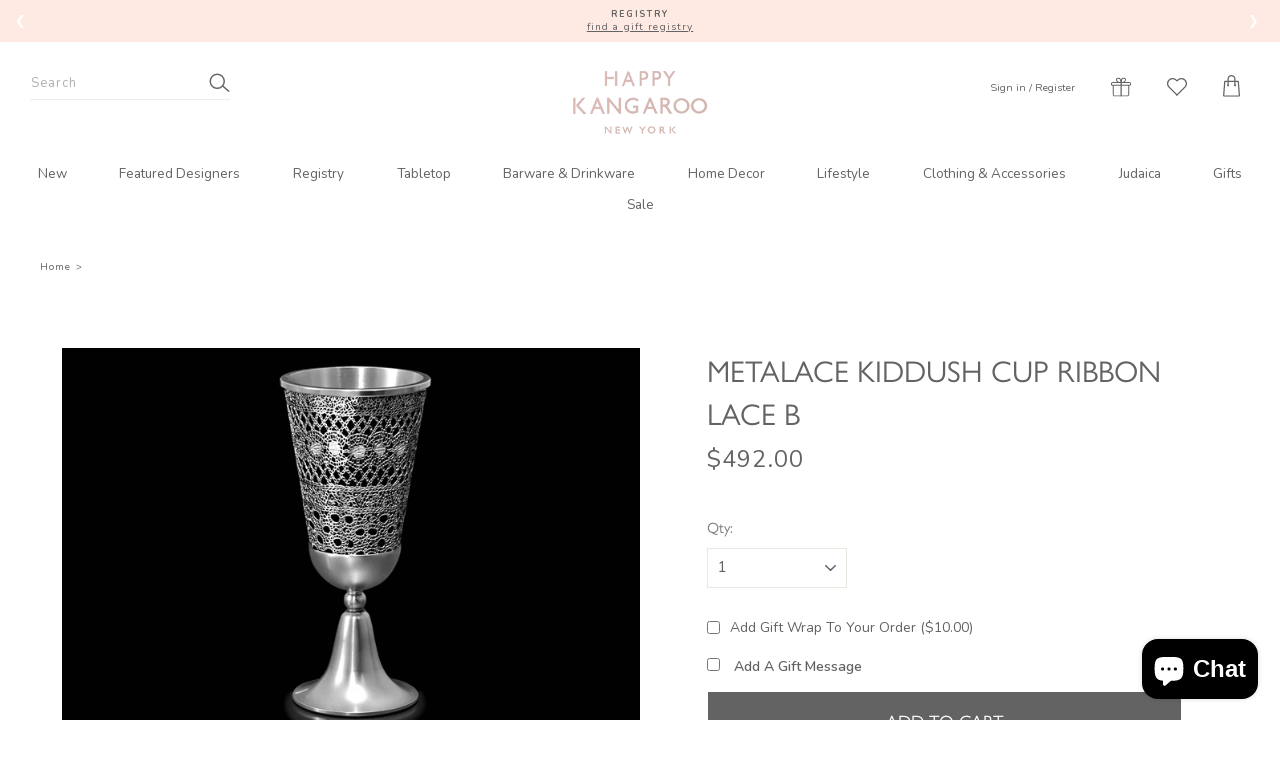

--- FILE ---
content_type: text/html; charset=utf-8
request_url: https://www.thehappykangaroo.com/products/metalace-kiddush-cup-ribbon-lace-b
body_size: 58329
content:
<!doctype html>
<html class="no-js" lang="en" dir="ltr">
<head>
  <script src="https://analytics.ahrefs.com/analytics.js" data-key="1K42JGkYus8IXUoFxs52wA" async></script>
  <meta name='robots' content='index, follow, max-image-preview:large, max-snippet:-1, max-video-preview:-1' />
  <meta charset="utf-8">
  <meta http-equiv="X-UA-Compatible" content="IE=edge,chrome=1">
  <meta name="viewport" content="width=device-width,initial-scale=1">
  <meta name="theme-color" content="#666864">
  <link rel="canonical" href="https://www.thehappykangaroo.com/products/metalace-kiddush-cup-ribbon-lace-b">
  <link rel="canonical" href="https://www.thehappykangaroo.com/products/metalace-kiddush-cup-ribbon-lace-b">
  <link rel="preconnect" href="https://cdn.shopify.com">
  <link rel="preconnect" href="https://fonts.shopifycdn.com">
  <link rel="dns-prefetch" href="https://productreviews.shopifycdn.com">
  <link rel="dns-prefetch" href="https://ajax.googleapis.com">
  <link rel="dns-prefetch" href="https://maps.googleapis.com">
  <link rel="dns-prefetch" href="https://maps.gstatic.com">

<link rel="dns-prefetch" href="https://swymstore-v3free-01.swymrelay.com" crossorigin>
<link rel="dns-prefetch" href="//swymv3free-01.azureedge.net/code/swym-shopify.js">
<link rel="preconnect" href="//swymv3free-01.azureedge.net/code/swym-shopify.js">
<script id="swym-snippet">
  window.swymLandingURL = document.URL;
  (function loadSwymFaster(){
    var elScripts = document.querySelectorAll("script:not([src]):not([class]):not([id])"), scriptLoadScript, scriptLoadScriptText;
    for(var i = 0; i < elScripts.length; i++){
      var elScript = elScripts[i];
      // TODO change swym- check to script metafield
      if(elScript.innerText.indexOf('swym-shopify.js') > -1){
        scriptLoadScriptText = elScript.innerText;
        break;
      }
    }
    if(scriptLoadScriptText) {
      var startStr = 'var urls =';
      var startIdx = scriptLoadScriptText.indexOf(startStr);
      var endStr = '"];';
      var endIdx = scriptLoadScriptText.indexOf(endStr,startIdx);
      var listOfUrlsText = scriptLoadScriptText.slice(startIdx + startStr.length, endIdx + endStr.length);
      var s = document.createElement('script');
      s.type = 'text/javascript';
      s.src = ("\/\/freecdn.swymrelay.com\/code\/swym-shopify.js" || "//swymv3free-01.azureedge.net/code/swym-shopify.js") + "?shop=thehappykangaroo.myshopify.com";
      var x = document.getElementsByTagName('script')[0];
      x.parentNode.insertBefore(s, x);
    }
  })();
  window.swymCart = {"note":null,"attributes":{},"original_total_price":0,"total_price":0,"total_discount":0,"total_weight":0.0,"item_count":0,"items":[],"requires_shipping":false,"currency":"USD","items_subtotal_price":0,"cart_level_discount_applications":[],"checkout_charge_amount":0};
  window.swymPageLoad = function(){
    window.SwymProductVariants = window.SwymProductVariants || {};
    window.SwymHasCartItems = 0 > 0;
    window.SwymPageData = {}, window.SwymProductInfo = {};var variants = [];
    window.SwymProductInfo.product = {"id":9147710275865,"title":"Metalace Kiddush Cup Ribbon Lace B","handle":"metalace-kiddush-cup-ribbon-lace-b","description":"\u003cp\u003e\u003cspan\u003eDimensions: \u003c\/span\u003e\u003cspan\u003e6\" 2.6\" 2.6\"\u003c\/span\u003e\u003c\/p\u003e\n\u003cp\u003e\u003cspan\u003eMetalaceart is a contemporary design company offering a wide collection of lace metal objects that is unrivled and unique.we create original handmade items designed, crafted and inspired from the world of lace fabrics and embroidery using advanced metal process technologies.\u003c\/span\u003e\u003cbr\u003e\u003cbr\u003e\u003cspan\u003eOur designs reflect the desire to preserve the special and personal touch that was an integral part of all handcrafted objects historically. Despite the use of industrial materials and technology, our product retains its authenticity due to the handmade process applied to each item. In the transition from the \"language\" and texture of textile fabric to the stiffness of stainless steel, we create an art form that that marries the old and the new.\u003c\/span\u003e\u003cbr\u003e\u003cbr\u003e\u003cspan\u003eMetalace's pieces are designed and crafted by Talila Abraham, an Israeli born artist who has a M.Sc in Management Design from the Technion Israeli institute of Technology in Haifa and a B.Sc.T.E in industrial design from the Holon Academic Institute of Technology in Israel.\u003c\/span\u003e\u003cbr\u003e\u003cbr\u003e\u003cspan\u003eHer designs are inspired from the work of unknown women and merge the unique personal and romantic feeling of handcraft with contemporary materials and advanced technology. Each piece is individually processed and hand-treated for optimal shape and structure leading to a unique and personal product. Talila's designs range from tableware to home décor, and are sold in galleries and specialty stores worldwide.\u003c\/span\u003e\u003c\/p\u003e","published_at":"2024-03-12T11:55:18-04:00","created_at":"2024-03-12T11:55:18-04:00","vendor":"The Happy Kangaroo","type":"Kiddush Cup","tags":["judaica","kiddush cups","metalace","Ribbon lace","Shabbat and Holidays"],"price":49200,"price_min":49200,"price_max":49200,"available":true,"price_varies":false,"compare_at_price":null,"compare_at_price_min":0,"compare_at_price_max":0,"compare_at_price_varies":false,"variants":[{"id":48138207396121,"title":"Default Title","option1":"Default Title","option2":null,"option3":null,"sku":"","requires_shipping":true,"taxable":true,"featured_image":null,"available":true,"name":"Metalace Kiddush Cup Ribbon Lace B","public_title":null,"options":["Default Title"],"price":49200,"weight":0,"compare_at_price":null,"inventory_management":"shopify","barcode":"","requires_selling_plan":false,"selling_plan_allocations":[]}],"images":["\/\/www.thehappykangaroo.com\/cdn\/shop\/files\/IMG_1810.jpg?v=1710258926"],"featured_image":"\/\/www.thehappykangaroo.com\/cdn\/shop\/files\/IMG_1810.jpg?v=1710258926","options":["Title"],"media":[{"alt":null,"id":37220615258393,"position":1,"preview_image":{"aspect_ratio":1.399,"height":591,"width":827,"src":"\/\/www.thehappykangaroo.com\/cdn\/shop\/files\/IMG_1810.jpg?v=1710258926"},"aspect_ratio":1.399,"height":591,"media_type":"image","src":"\/\/www.thehappykangaroo.com\/cdn\/shop\/files\/IMG_1810.jpg?v=1710258926","width":827}],"requires_selling_plan":false,"selling_plan_groups":[],"content":"\u003cp\u003e\u003cspan\u003eDimensions: \u003c\/span\u003e\u003cspan\u003e6\" 2.6\" 2.6\"\u003c\/span\u003e\u003c\/p\u003e\n\u003cp\u003e\u003cspan\u003eMetalaceart is a contemporary design company offering a wide collection of lace metal objects that is unrivled and unique.we create original handmade items designed, crafted and inspired from the world of lace fabrics and embroidery using advanced metal process technologies.\u003c\/span\u003e\u003cbr\u003e\u003cbr\u003e\u003cspan\u003eOur designs reflect the desire to preserve the special and personal touch that was an integral part of all handcrafted objects historically. Despite the use of industrial materials and technology, our product retains its authenticity due to the handmade process applied to each item. In the transition from the \"language\" and texture of textile fabric to the stiffness of stainless steel, we create an art form that that marries the old and the new.\u003c\/span\u003e\u003cbr\u003e\u003cbr\u003e\u003cspan\u003eMetalace's pieces are designed and crafted by Talila Abraham, an Israeli born artist who has a M.Sc in Management Design from the Technion Israeli institute of Technology in Haifa and a B.Sc.T.E in industrial design from the Holon Academic Institute of Technology in Israel.\u003c\/span\u003e\u003cbr\u003e\u003cbr\u003e\u003cspan\u003eHer designs are inspired from the work of unknown women and merge the unique personal and romantic feeling of handcraft with contemporary materials and advanced technology. Each piece is individually processed and hand-treated for optimal shape and structure leading to a unique and personal product. Talila's designs range from tableware to home décor, and are sold in galleries and specialty stores worldwide.\u003c\/span\u003e\u003c\/p\u003e"};
    window.SwymProductInfo.variants = window.SwymProductInfo.product.variants;
    var piu = "\/\/www.thehappykangaroo.com\/cdn\/shop\/files\/IMG_1810_620x620.jpg?v=1710258926";
    
      SwymProductVariants[48138207396121] = {
        empi:window.SwymProductInfo.product.id,epi:48138207396121,
        dt: "Metalace Kiddush Cup Ribbon Lace B",
        du: "https://www.thehappykangaroo.com/products/metalace-kiddush-cup-ribbon-lace-b",
        iu:  piu ,
        stk: 4,
        pr: 49200/100,
        ct: window.SwymProductInfo.product.type,
        
        variants: [{ "Default Title" : 48138207396121}]
      };window.SwymProductInfo.currentVariant = 48138207396121;
    var product_data = {
      et: 1, empi: window.SwymProductInfo.product.id, epi: window.SwymProductInfo.currentVariant,
      dt: "Metalace Kiddush Cup Ribbon Lace B", du: "https://www.thehappykangaroo.com/products/metalace-kiddush-cup-ribbon-lace-b",
      ct: window.SwymProductInfo.product.type, pr: 49200/100,
      iu:  piu , variants: [{ "Default Title" : 48138207396121 }],
      stk:4 
    };
    window.SwymPageData = product_data;
    
    window.SwymPageData.uri = window.swymLandingURL;
  };

  if(window.selectCallback){
    (function(){
      // Variant select override
      var originalSelectCallback = window.selectCallback;
      window.selectCallback = function(variant){
        originalSelectCallback.apply(this, arguments);
        try{
          if(window.triggerSwymVariantEvent){
            window.triggerSwymVariantEvent(variant.id);
          }
        }catch(err){
          console.warn("Swym selectCallback", err);
        }
      };
    })();
  }
  window.swymCustomerId = null;
  var swappName = ("Wishlist" || "Wishlist");
  var swymJSObject = {
    pid: "ThQ2WOXb0uWV87zWbQSEMGLkkOx2fcwrNrzwL6LKbKM=" || "ThQ2WOXb0uWV87zWbQSEMGLkkOx2fcwrNrzwL6LKbKM=",
    interface: "/apps/swym" + swappName + "/interfaces/interfaceStore.php?appname=" + swappName
  };
  window.swymJSShopifyLoad = function(){
    if(window.swymPageLoad) swymPageLoad();
    if(!window._swat) {
      (function (s, w, r, e, l, a, y) {
        r['SwymRetailerConfig'] = s;
        r[s] = r[s] || function (k, v) {
          r[s][k] = v;
        };
      })('_swrc', '', window);
      _swrc('RetailerId', swymJSObject.pid);
      _swrc('Callback', function(){initSwymShopify();});
    }else if(window._swat.postLoader){
      _swrc = window._swat.postLoader;
      _swrc('RetailerId', swymJSObject.pid);
      _swrc('Callback', function(){initSwymShopify();});
    }else{
      initSwymShopify();
    }
  }
  if(!window._SwymPreventAutoLoad) {
    swymJSShopifyLoad();
  }
  window.swymGetCartCookies = function(){
    var RequiredCookies = ["cart", "swym-session-id", "swym-swymRegid", "swym-email"];
    var reqdCookies = {};
    RequiredCookies.forEach(function(k){
      reqdCookies[k] = _swat.storage.getRaw(k);
    });
    var cart_token = window.swymCart.token;
    var data = {
        action:'cart',
        token:cart_token,
        cookies:reqdCookies
    };
    return data;
  }

  window.swymGetCustomerData = function(){
    
    return {status:1};
    
  }
</script>
<style id="safari-flasher-pre"></style>
<script>
  if (navigator.userAgent.indexOf('Safari') != -1 && navigator.userAgent.indexOf('Chrome') == -1) {
    document.getElementById("safari-flasher-pre").innerHTML = ''
      + '#swym-plugin,#swym-hosted-plugin{display: none;}'
      + '.swym-button.swym-add-to-wishlist{display: none;}'
      + '.swym-button.swym-add-to-watchlist{display: none;}'
      + '#swym-plugin  #swym-notepad, #swym-hosted-plugin  #swym-notepad{opacity: 0; visibility: hidden;}'
      + '#swym-plugin  #swym-notepad, #swym-plugin  #swym-overlay, #swym-plugin  #swym-notification,'
      + '#swym-hosted-plugin  #swym-notepad, #swym-hosted-plugin  #swym-overlay, #swym-hosted-plugin  #swym-notification'
      + '{-webkit-transition: none; transition: none;}'
      + '';
    window.SwymCallbacks = window.SwymCallbacks || [];
    window.SwymCallbacks.push(function(tracker){
      tracker.evtLayer.addEventListener(tracker.JSEvents.configLoaded, function(){
        // flash-preventer
        var x = function(){
          SwymUtils.onDOMReady(function() {
            var d = document.createElement("div");
            d.innerHTML = "<style id='safari-flasher-post'>"
              + "#swym-plugin:not(.swym-ready),#swym-hosted-plugin:not(.swym-ready){display: none;}"
              + ".swym-button.swym-add-to-wishlist:not(.swym-loaded){display: none;}"
              + ".swym-button.swym-add-to-watchlist:not(.swym-loaded){display: none;}"
              + "#swym-plugin.swym-ready  #swym-notepad, #swym-plugin.swym-ready  #swym-overlay, #swym-plugin.swym-ready  #swym-notification,"
              + "#swym-hosted-plugin.swym-ready  #swym-notepad, #swym-hosted-plugin.swym-ready  #swym-overlay, #swym-hosted-plugin.swym-ready  #swym-notification"
              + "{-webkit-transition: opacity 0.3s, visibility 0.3ms, -webkit-transform 0.3ms !important;-moz-transition: opacity 0.3s, visibility 0.3ms, -moz-transform 0.3ms !important;-ms-transition: opacity 0.3s, visibility 0.3ms, -ms-transform 0.3ms !important;-o-transition: opacity 0.3s, visibility 0.3ms, -o-transform 0.3ms !important;transition: opacity 0.3s, visibility 0.3ms, transform 0.3ms !important;}"
              + "</style>";
            document.head.appendChild(d);
          });
        };
        setTimeout(x, 10);
      });
    });
  }
</script>
<style id="swym-product-view-defaults">
  /* Hide when not loaded */
  .swym-button.swym-add-to-wishlist-view-product:not(.swym-loaded){
    display: none;
  }
</style>


<script>
  function swymCallbackFn(){
    var wishlistButton = document.querySelector(".wishlist-btn");
    if(wishlistButton){
      wishlistButton.addEventListener("click", function(e){
        if(SwymPageData){
         SwymPageData.et = 4;  // et 4 stands for wishlist event type  
         _swat.addToWishList(SwymPageData, function(e){
            wishlistButton.innerHTML = "Saved"; 
          });
        }
      }); 
    }
  }
  if(!window.SwymCallbacks){
   window.SwymCallbacks = [];
  }
  window.SwymCallbacks.push(swymCallbackFn);
</script>



<script>
  var wishlistButton = document.querySelector(".wishlist-btn");
  
  function swymCallbackFn(){    
    if(wishlistButton){
      _swat.fetchWrtEventTypeET(fetchCallbackFn, 4);       
      // fetching all wishlist events
    }
  }
  
  function fetchCallbackFn(products){
    var activeProductId = SwymPageData.empi, 
        activeVariantId = SwymPageData.epi;
    var isInWishlist = products.find(function(p){
      return p.empi == activeProductId && p.epi == activeVariantId;
    });
    if(isInWishlist){
      wishlistButton.setAttribute("disabled", true);
      wishlistButton.innerHTML = "Saved";
    } else {
      wishlistButton.addEventListener("click", function(e){
        if(SwymPageData){
          SwymPageData.et = 4;	// et 4 stands for wishlist event type
          _swat.addToWishList(SwymPageData, function(e){
            wishlistButton.innerHTML = "Saved"; 
          });
        }
      });
    }
  }
  if(!window.SwymCallbacks){
   window.SwymCallbacks = [];
  }
  window.SwymCallbacks.push(swymCallbackFn);
</script> <link rel="shortcut icon" href="//www.thehappykangaroo.com/cdn/shop/files/HK_icon_ea1498cd-86d6-4cde-aded-0aa5a3c6a3db_32x32.jpg?v=1698348352" type="image/png" /><title>Metalace Kiddush Cup Ribbon Lace B
&ndash; The Happy Kangaroo
</title>
<meta name="description" content="Dimensions: 6&quot; 2.6&quot; 2.6&quot; Metalaceart is a contemporary design company offering a wide collection of lace metal objects that is unrivled and unique.we create original handmade items designed, crafted and inspired from the world of lace fabrics and embroidery using advanced metal process technologies.Our designs reflect "><meta property="og:site_name" content="The Happy Kangaroo">
  <meta property="og:url" content="https://www.thehappykangaroo.com/products/metalace-kiddush-cup-ribbon-lace-b">
  <meta property="og:title" content="Metalace Kiddush Cup Ribbon Lace B">
  <meta property="og:type" content="product">
  <meta property="og:description" content="Dimensions: 6&quot; 2.6&quot; 2.6&quot; Metalaceart is a contemporary design company offering a wide collection of lace metal objects that is unrivled and unique.we create original handmade items designed, crafted and inspired from the world of lace fabrics and embroidery using advanced metal process technologies.Our designs reflect "><meta property="og:image" content="http://www.thehappykangaroo.com/cdn/shop/files/IMG_1810_1200x1200.jpg?v=1710258926">
  <meta property="og:image:secure_url" content="https://www.thehappykangaroo.com/cdn/shop/files/IMG_1810_1200x1200.jpg?v=1710258926">
  <meta name="twitter:site" content="@">
  <meta name="twitter:card" content="summary_large_image">
  <meta name="twitter:title" content="Metalace Kiddush Cup Ribbon Lace B">
  <meta name="twitter:description" content="Dimensions: 6&quot; 2.6&quot; 2.6&quot; Metalaceart is a contemporary design company offering a wide collection of lace metal objects that is unrivled and unique.we create original handmade items designed, crafted and inspired from the world of lace fabrics and embroidery using advanced metal process technologies.Our designs reflect ">
<style data-shopify>@font-face {
  font-family: "Nunito Sans";
  font-weight: 400;
  font-style: normal;
  font-display: swap;
  src: url("//www.thehappykangaroo.com/cdn/fonts/nunito_sans/nunitosans_n4.0276fe080df0ca4e6a22d9cb55aed3ed5ba6b1da.woff2") format("woff2"),
       url("//www.thehappykangaroo.com/cdn/fonts/nunito_sans/nunitosans_n4.b4964bee2f5e7fd9c3826447e73afe2baad607b7.woff") format("woff");
}

  @font-face {
  font-family: Nunito;
  font-weight: 400;
  font-style: normal;
  font-display: swap;
  src: url("//www.thehappykangaroo.com/cdn/fonts/nunito/nunito_n4.fc49103dc396b42cae9460289072d384b6c6eb63.woff2") format("woff2"),
       url("//www.thehappykangaroo.com/cdn/fonts/nunito/nunito_n4.5d26d13beeac3116db2479e64986cdeea4c8fbdd.woff") format("woff");
}


  @font-face {
  font-family: Nunito;
  font-weight: 600;
  font-style: normal;
  font-display: swap;
  src: url("//www.thehappykangaroo.com/cdn/fonts/nunito/nunito_n6.1a6c50dce2e2b3b0d31e02dbd9146b5064bea503.woff2") format("woff2"),
       url("//www.thehappykangaroo.com/cdn/fonts/nunito/nunito_n6.6b124f3eac46044b98c99f2feb057208e260962f.woff") format("woff");
}

  @font-face {
  font-family: Nunito;
  font-weight: 400;
  font-style: italic;
  font-display: swap;
  src: url("//www.thehappykangaroo.com/cdn/fonts/nunito/nunito_i4.fd53bf99043ab6c570187ed42d1b49192135de96.woff2") format("woff2"),
       url("//www.thehappykangaroo.com/cdn/fonts/nunito/nunito_i4.cb3876a003a73aaae5363bb3e3e99d45ec598cc6.woff") format("woff");
}

  @font-face {
  font-family: Nunito;
  font-weight: 600;
  font-style: italic;
  font-display: swap;
  src: url("//www.thehappykangaroo.com/cdn/fonts/nunito/nunito_i6.79bb6a51553d3b72598bab76aca3c938e7c6ac54.woff2") format("woff2"),
       url("//www.thehappykangaroo.com/cdn/fonts/nunito/nunito_i6.9ad010b13940d2fa0d660e3029dd144c52772c10.woff") format("woff");
}

</style><link href="//www.thehappykangaroo.com/cdn/shop/t/37/assets/theme.css?v=147764521504092076231768644764" rel="stylesheet" type="text/css" media="all" />
   <link href="//www.thehappykangaroo.com/cdn/shop/t/37/assets/swiper.min.css?v=83669183787046454521768644746" rel="stylesheet" type="text/css" media="all" />
  
   <link rel="stylesheet" href="//www.thehappykangaroo.com/cdn/shop/t/37/assets/New_css.css?v=9814720382046077601768644747">
   <link rel="stylesheet" href="//www.thehappykangaroo.com/cdn/shop/t/37/assets/my_style.css?v=161851128959801289551768644746"><style data-shopify>:root {
    --typeHeaderPrimary: "Nunito Sans";
    --typeHeaderFallback: sans-serif;
    --typeHeaderSize: 22px;
    --typeHeaderWeight: 400;
    --typeHeaderLineHeight: 2;
    --typeHeaderSpacing: 0.0em;

    --typeBasePrimary:Nunito;
    --typeBaseFallback:sans-serif;
    --typeBaseSize: 15px;
    --typeBaseWeight: 400;
    --typeBaseSpacing: 0.075em;
    --typeBaseLineHeight: 1.4;

    --typeCollectionTitle: 18px;

    --iconWeight: 3px;
    --iconLinecaps: miter;

    
      --buttonRadius: 0px;
    

    --colorGridOverlayOpacity: 0.0;
  }</style>
  


  <script>
    document.documentElement.className = document.documentElement.className.replace('no-js', 'js');

    window.theme = window.theme || {};
    theme.routes = {
      cart: "/cart",
      cartAdd: "/cart/add.js",
      cartChange: "/cart/change",
      template:"product",
      giftProductTitle :"Gift Wrap"
    };
    theme.strings = {
      soldOut: "Sold Out",
      unavailable: "Unavailable",
      stockLabel: "Only [count] items in stock!",
      willNotShipUntil: "Will not ship until [date]",
      willBeInStockAfter: "Will be in stock after [date]",
      waitingForStock: "Inventory on the way",
      savePrice: "Save [saved_amount]",
      cartEmpty: "Your cart is currently empty.",
      cartTermsConfirmation: "You must agree with the terms and conditions of sales to check out"
    };
    theme.settings = {
      dynamicVariantsEnable: true,
      dynamicVariantType: "button",
      cartType: "drawer",
      moneyFormat: "${{amount}}",
      saveType: "dollar",
      recentlyViewedEnabled: false,
      predictiveSearch: false,
      predictiveSearchType: "product",
      inventoryThreshold: 10,
      quickView: true,
      themeName: 'Impulse',
      themeVersion: "3.5.0"
    };
  </script>

  <script>window.performance && window.performance.mark && window.performance.mark('shopify.content_for_header.start');</script><meta name="google-site-verification" content="LlUjFDKcY07f1a5rmFVcRZv3pGHX0iaNfVK0a7h1y1Q">
<meta name="facebook-domain-verification" content="szwx5xnd77t5vwjep6vqgkxjerh3va">
<meta id="shopify-digital-wallet" name="shopify-digital-wallet" content="/8048050223/digital_wallets/dialog">
<meta name="shopify-checkout-api-token" content="671fa27bb58fca1b8231067ac777466b">
<meta id="in-context-paypal-metadata" data-shop-id="8048050223" data-venmo-supported="false" data-environment="production" data-locale="en_US" data-paypal-v4="true" data-currency="USD">
<link rel="alternate" type="application/json+oembed" href="https://www.thehappykangaroo.com/products/metalace-kiddush-cup-ribbon-lace-b.oembed">
<script async="async" src="/checkouts/internal/preloads.js?locale=en-US"></script>
<link rel="preconnect" href="https://shop.app" crossorigin="anonymous">
<script async="async" src="https://shop.app/checkouts/internal/preloads.js?locale=en-US&shop_id=8048050223" crossorigin="anonymous"></script>
<script id="apple-pay-shop-capabilities" type="application/json">{"shopId":8048050223,"countryCode":"US","currencyCode":"USD","merchantCapabilities":["supports3DS"],"merchantId":"gid:\/\/shopify\/Shop\/8048050223","merchantName":"The Happy Kangaroo","requiredBillingContactFields":["postalAddress","email"],"requiredShippingContactFields":["postalAddress","email"],"shippingType":"shipping","supportedNetworks":["visa","masterCard","amex","discover","elo","jcb"],"total":{"type":"pending","label":"The Happy Kangaroo","amount":"1.00"},"shopifyPaymentsEnabled":true,"supportsSubscriptions":true}</script>
<script id="shopify-features" type="application/json">{"accessToken":"671fa27bb58fca1b8231067ac777466b","betas":["rich-media-storefront-analytics"],"domain":"www.thehappykangaroo.com","predictiveSearch":true,"shopId":8048050223,"locale":"en"}</script>
<script>var Shopify = Shopify || {};
Shopify.shop = "thehappykangaroo.myshopify.com";
Shopify.locale = "en";
Shopify.currency = {"active":"USD","rate":"1.0"};
Shopify.country = "US";
Shopify.theme = {"name":"hk\/main","id":185180520729,"schema_name":"Impulse","schema_version":"3.5.0","theme_store_id":null,"role":"main"};
Shopify.theme.handle = "null";
Shopify.theme.style = {"id":null,"handle":null};
Shopify.cdnHost = "www.thehappykangaroo.com/cdn";
Shopify.routes = Shopify.routes || {};
Shopify.routes.root = "/";</script>
<script type="module">!function(o){(o.Shopify=o.Shopify||{}).modules=!0}(window);</script>
<script>!function(o){function n(){var o=[];function n(){o.push(Array.prototype.slice.apply(arguments))}return n.q=o,n}var t=o.Shopify=o.Shopify||{};t.loadFeatures=n(),t.autoloadFeatures=n()}(window);</script>
<script>
  window.ShopifyPay = window.ShopifyPay || {};
  window.ShopifyPay.apiHost = "shop.app\/pay";
  window.ShopifyPay.redirectState = null;
</script>
<script id="shop-js-analytics" type="application/json">{"pageType":"product"}</script>
<script defer="defer" async type="module" src="//www.thehappykangaroo.com/cdn/shopifycloud/shop-js/modules/v2/client.init-shop-cart-sync_BT-GjEfc.en.esm.js"></script>
<script defer="defer" async type="module" src="//www.thehappykangaroo.com/cdn/shopifycloud/shop-js/modules/v2/chunk.common_D58fp_Oc.esm.js"></script>
<script defer="defer" async type="module" src="//www.thehappykangaroo.com/cdn/shopifycloud/shop-js/modules/v2/chunk.modal_xMitdFEc.esm.js"></script>
<script type="module">
  await import("//www.thehappykangaroo.com/cdn/shopifycloud/shop-js/modules/v2/client.init-shop-cart-sync_BT-GjEfc.en.esm.js");
await import("//www.thehappykangaroo.com/cdn/shopifycloud/shop-js/modules/v2/chunk.common_D58fp_Oc.esm.js");
await import("//www.thehappykangaroo.com/cdn/shopifycloud/shop-js/modules/v2/chunk.modal_xMitdFEc.esm.js");

  window.Shopify.SignInWithShop?.initShopCartSync?.({"fedCMEnabled":true,"windoidEnabled":true});

</script>
<script>
  window.Shopify = window.Shopify || {};
  if (!window.Shopify.featureAssets) window.Shopify.featureAssets = {};
  window.Shopify.featureAssets['shop-js'] = {"shop-cart-sync":["modules/v2/client.shop-cart-sync_DZOKe7Ll.en.esm.js","modules/v2/chunk.common_D58fp_Oc.esm.js","modules/v2/chunk.modal_xMitdFEc.esm.js"],"init-fed-cm":["modules/v2/client.init-fed-cm_B6oLuCjv.en.esm.js","modules/v2/chunk.common_D58fp_Oc.esm.js","modules/v2/chunk.modal_xMitdFEc.esm.js"],"shop-cash-offers":["modules/v2/client.shop-cash-offers_D2sdYoxE.en.esm.js","modules/v2/chunk.common_D58fp_Oc.esm.js","modules/v2/chunk.modal_xMitdFEc.esm.js"],"shop-login-button":["modules/v2/client.shop-login-button_QeVjl5Y3.en.esm.js","modules/v2/chunk.common_D58fp_Oc.esm.js","modules/v2/chunk.modal_xMitdFEc.esm.js"],"pay-button":["modules/v2/client.pay-button_DXTOsIq6.en.esm.js","modules/v2/chunk.common_D58fp_Oc.esm.js","modules/v2/chunk.modal_xMitdFEc.esm.js"],"shop-button":["modules/v2/client.shop-button_DQZHx9pm.en.esm.js","modules/v2/chunk.common_D58fp_Oc.esm.js","modules/v2/chunk.modal_xMitdFEc.esm.js"],"avatar":["modules/v2/client.avatar_BTnouDA3.en.esm.js"],"init-windoid":["modules/v2/client.init-windoid_CR1B-cfM.en.esm.js","modules/v2/chunk.common_D58fp_Oc.esm.js","modules/v2/chunk.modal_xMitdFEc.esm.js"],"init-shop-for-new-customer-accounts":["modules/v2/client.init-shop-for-new-customer-accounts_C_vY_xzh.en.esm.js","modules/v2/client.shop-login-button_QeVjl5Y3.en.esm.js","modules/v2/chunk.common_D58fp_Oc.esm.js","modules/v2/chunk.modal_xMitdFEc.esm.js"],"init-shop-email-lookup-coordinator":["modules/v2/client.init-shop-email-lookup-coordinator_BI7n9ZSv.en.esm.js","modules/v2/chunk.common_D58fp_Oc.esm.js","modules/v2/chunk.modal_xMitdFEc.esm.js"],"init-shop-cart-sync":["modules/v2/client.init-shop-cart-sync_BT-GjEfc.en.esm.js","modules/v2/chunk.common_D58fp_Oc.esm.js","modules/v2/chunk.modal_xMitdFEc.esm.js"],"shop-toast-manager":["modules/v2/client.shop-toast-manager_DiYdP3xc.en.esm.js","modules/v2/chunk.common_D58fp_Oc.esm.js","modules/v2/chunk.modal_xMitdFEc.esm.js"],"init-customer-accounts":["modules/v2/client.init-customer-accounts_D9ZNqS-Q.en.esm.js","modules/v2/client.shop-login-button_QeVjl5Y3.en.esm.js","modules/v2/chunk.common_D58fp_Oc.esm.js","modules/v2/chunk.modal_xMitdFEc.esm.js"],"init-customer-accounts-sign-up":["modules/v2/client.init-customer-accounts-sign-up_iGw4briv.en.esm.js","modules/v2/client.shop-login-button_QeVjl5Y3.en.esm.js","modules/v2/chunk.common_D58fp_Oc.esm.js","modules/v2/chunk.modal_xMitdFEc.esm.js"],"shop-follow-button":["modules/v2/client.shop-follow-button_CqMgW2wH.en.esm.js","modules/v2/chunk.common_D58fp_Oc.esm.js","modules/v2/chunk.modal_xMitdFEc.esm.js"],"checkout-modal":["modules/v2/client.checkout-modal_xHeaAweL.en.esm.js","modules/v2/chunk.common_D58fp_Oc.esm.js","modules/v2/chunk.modal_xMitdFEc.esm.js"],"shop-login":["modules/v2/client.shop-login_D91U-Q7h.en.esm.js","modules/v2/chunk.common_D58fp_Oc.esm.js","modules/v2/chunk.modal_xMitdFEc.esm.js"],"lead-capture":["modules/v2/client.lead-capture_BJmE1dJe.en.esm.js","modules/v2/chunk.common_D58fp_Oc.esm.js","modules/v2/chunk.modal_xMitdFEc.esm.js"],"payment-terms":["modules/v2/client.payment-terms_Ci9AEqFq.en.esm.js","modules/v2/chunk.common_D58fp_Oc.esm.js","modules/v2/chunk.modal_xMitdFEc.esm.js"]};
</script>
<script>(function() {
  var isLoaded = false;
  function asyncLoad() {
    if (isLoaded) return;
    isLoaded = true;
    var urls = ["https:\/\/instafeed.nfcube.com\/cdn\/664e7ea46a503b4dfdfa68e51db8cd4a.js?shop=thehappykangaroo.myshopify.com","https:\/\/cdn.giftcardpro.app\/build\/storefront\/storefront.js?shop=thehappykangaroo.myshopify.com","\/\/cdn.shopify.com\/proxy\/d83b0244a682a5228fc3ef44641896c7cdba8740ff86226b87c8399a0ffd1d1e\/api.kimonix.com\/kimonix_analytics.js?shop=thehappykangaroo.myshopify.com\u0026sp-cache-control=cHVibGljLCBtYXgtYWdlPTkwMA","\/\/cdn.shopify.com\/proxy\/160b1eb02d303861dcdc648f589a1b24beab19258fb8c2b60303dfc59b6059b7\/api.kimonix.com\/kimonix_void_script.js?shop=thehappykangaroo.myshopify.com\u0026sp-cache-control=cHVibGljLCBtYXgtYWdlPTkwMA"];
    for (var i = 0; i < urls.length; i++) {
      var s = document.createElement('script');
      s.type = 'text/javascript';
      s.async = true;
      s.src = urls[i];
      var x = document.getElementsByTagName('script')[0];
      x.parentNode.insertBefore(s, x);
    }
  };
  if(window.attachEvent) {
    window.attachEvent('onload', asyncLoad);
  } else {
    window.addEventListener('load', asyncLoad, false);
  }
})();</script>
<script id="__st">var __st={"a":8048050223,"offset":-18000,"reqid":"b55b62bf-8e10-4c47-b661-a09c7b9354fe-1769069322","pageurl":"www.thehappykangaroo.com\/products\/metalace-kiddush-cup-ribbon-lace-b","u":"e7ff2d1c6276","p":"product","rtyp":"product","rid":9147710275865};</script>
<script>window.ShopifyPaypalV4VisibilityTracking = true;</script>
<script id="captcha-bootstrap">!function(){'use strict';const t='contact',e='account',n='new_comment',o=[[t,t],['blogs',n],['comments',n],[t,'customer']],c=[[e,'customer_login'],[e,'guest_login'],[e,'recover_customer_password'],[e,'create_customer']],r=t=>t.map((([t,e])=>`form[action*='/${t}']:not([data-nocaptcha='true']) input[name='form_type'][value='${e}']`)).join(','),a=t=>()=>t?[...document.querySelectorAll(t)].map((t=>t.form)):[];function s(){const t=[...o],e=r(t);return a(e)}const i='password',u='form_key',d=['recaptcha-v3-token','g-recaptcha-response','h-captcha-response',i],f=()=>{try{return window.sessionStorage}catch{return}},m='__shopify_v',_=t=>t.elements[u];function p(t,e,n=!1){try{const o=window.sessionStorage,c=JSON.parse(o.getItem(e)),{data:r}=function(t){const{data:e,action:n}=t;return t[m]||n?{data:e,action:n}:{data:t,action:n}}(c);for(const[e,n]of Object.entries(r))t.elements[e]&&(t.elements[e].value=n);n&&o.removeItem(e)}catch(o){console.error('form repopulation failed',{error:o})}}const l='form_type',E='cptcha';function T(t){t.dataset[E]=!0}const w=window,h=w.document,L='Shopify',v='ce_forms',y='captcha';let A=!1;((t,e)=>{const n=(g='f06e6c50-85a8-45c8-87d0-21a2b65856fe',I='https://cdn.shopify.com/shopifycloud/storefront-forms-hcaptcha/ce_storefront_forms_captcha_hcaptcha.v1.5.2.iife.js',D={infoText:'Protected by hCaptcha',privacyText:'Privacy',termsText:'Terms'},(t,e,n)=>{const o=w[L][v],c=o.bindForm;if(c)return c(t,g,e,D).then(n);var r;o.q.push([[t,g,e,D],n]),r=I,A||(h.body.append(Object.assign(h.createElement('script'),{id:'captcha-provider',async:!0,src:r})),A=!0)});var g,I,D;w[L]=w[L]||{},w[L][v]=w[L][v]||{},w[L][v].q=[],w[L][y]=w[L][y]||{},w[L][y].protect=function(t,e){n(t,void 0,e),T(t)},Object.freeze(w[L][y]),function(t,e,n,w,h,L){const[v,y,A,g]=function(t,e,n){const i=e?o:[],u=t?c:[],d=[...i,...u],f=r(d),m=r(i),_=r(d.filter((([t,e])=>n.includes(e))));return[a(f),a(m),a(_),s()]}(w,h,L),I=t=>{const e=t.target;return e instanceof HTMLFormElement?e:e&&e.form},D=t=>v().includes(t);t.addEventListener('submit',(t=>{const e=I(t);if(!e)return;const n=D(e)&&!e.dataset.hcaptchaBound&&!e.dataset.recaptchaBound,o=_(e),c=g().includes(e)&&(!o||!o.value);(n||c)&&t.preventDefault(),c&&!n&&(function(t){try{if(!f())return;!function(t){const e=f();if(!e)return;const n=_(t);if(!n)return;const o=n.value;o&&e.removeItem(o)}(t);const e=Array.from(Array(32),(()=>Math.random().toString(36)[2])).join('');!function(t,e){_(t)||t.append(Object.assign(document.createElement('input'),{type:'hidden',name:u})),t.elements[u].value=e}(t,e),function(t,e){const n=f();if(!n)return;const o=[...t.querySelectorAll(`input[type='${i}']`)].map((({name:t})=>t)),c=[...d,...o],r={};for(const[a,s]of new FormData(t).entries())c.includes(a)||(r[a]=s);n.setItem(e,JSON.stringify({[m]:1,action:t.action,data:r}))}(t,e)}catch(e){console.error('failed to persist form',e)}}(e),e.submit())}));const S=(t,e)=>{t&&!t.dataset[E]&&(n(t,e.some((e=>e===t))),T(t))};for(const o of['focusin','change'])t.addEventListener(o,(t=>{const e=I(t);D(e)&&S(e,y())}));const B=e.get('form_key'),M=e.get(l),P=B&&M;t.addEventListener('DOMContentLoaded',(()=>{const t=y();if(P)for(const e of t)e.elements[l].value===M&&p(e,B);[...new Set([...A(),...v().filter((t=>'true'===t.dataset.shopifyCaptcha))])].forEach((e=>S(e,t)))}))}(h,new URLSearchParams(w.location.search),n,t,e,['guest_login'])})(!0,!0)}();</script>
<script integrity="sha256-4kQ18oKyAcykRKYeNunJcIwy7WH5gtpwJnB7kiuLZ1E=" data-source-attribution="shopify.loadfeatures" defer="defer" src="//www.thehappykangaroo.com/cdn/shopifycloud/storefront/assets/storefront/load_feature-a0a9edcb.js" crossorigin="anonymous"></script>
<script crossorigin="anonymous" defer="defer" src="//www.thehappykangaroo.com/cdn/shopifycloud/storefront/assets/shopify_pay/storefront-65b4c6d7.js?v=20250812"></script>
<script data-source-attribution="shopify.dynamic_checkout.dynamic.init">var Shopify=Shopify||{};Shopify.PaymentButton=Shopify.PaymentButton||{isStorefrontPortableWallets:!0,init:function(){window.Shopify.PaymentButton.init=function(){};var t=document.createElement("script");t.src="https://www.thehappykangaroo.com/cdn/shopifycloud/portable-wallets/latest/portable-wallets.en.js",t.type="module",document.head.appendChild(t)}};
</script>
<script data-source-attribution="shopify.dynamic_checkout.buyer_consent">
  function portableWalletsHideBuyerConsent(e){var t=document.getElementById("shopify-buyer-consent"),n=document.getElementById("shopify-subscription-policy-button");t&&n&&(t.classList.add("hidden"),t.setAttribute("aria-hidden","true"),n.removeEventListener("click",e))}function portableWalletsShowBuyerConsent(e){var t=document.getElementById("shopify-buyer-consent"),n=document.getElementById("shopify-subscription-policy-button");t&&n&&(t.classList.remove("hidden"),t.removeAttribute("aria-hidden"),n.addEventListener("click",e))}window.Shopify?.PaymentButton&&(window.Shopify.PaymentButton.hideBuyerConsent=portableWalletsHideBuyerConsent,window.Shopify.PaymentButton.showBuyerConsent=portableWalletsShowBuyerConsent);
</script>
<script>
  function portableWalletsCleanup(e){e&&e.src&&console.error("Failed to load portable wallets script "+e.src);var t=document.querySelectorAll("shopify-accelerated-checkout .shopify-payment-button__skeleton, shopify-accelerated-checkout-cart .wallet-cart-button__skeleton"),e=document.getElementById("shopify-buyer-consent");for(let e=0;e<t.length;e++)t[e].remove();e&&e.remove()}function portableWalletsNotLoadedAsModule(e){e instanceof ErrorEvent&&"string"==typeof e.message&&e.message.includes("import.meta")&&"string"==typeof e.filename&&e.filename.includes("portable-wallets")&&(window.removeEventListener("error",portableWalletsNotLoadedAsModule),window.Shopify.PaymentButton.failedToLoad=e,"loading"===document.readyState?document.addEventListener("DOMContentLoaded",window.Shopify.PaymentButton.init):window.Shopify.PaymentButton.init())}window.addEventListener("error",portableWalletsNotLoadedAsModule);
</script>

<script type="module" src="https://www.thehappykangaroo.com/cdn/shopifycloud/portable-wallets/latest/portable-wallets.en.js" onError="portableWalletsCleanup(this)" crossorigin="anonymous"></script>
<script nomodule>
  document.addEventListener("DOMContentLoaded", portableWalletsCleanup);
</script>

<link id="shopify-accelerated-checkout-styles" rel="stylesheet" media="screen" href="https://www.thehappykangaroo.com/cdn/shopifycloud/portable-wallets/latest/accelerated-checkout-backwards-compat.css" crossorigin="anonymous">
<style id="shopify-accelerated-checkout-cart">
        #shopify-buyer-consent {
  margin-top: 1em;
  display: inline-block;
  width: 100%;
}

#shopify-buyer-consent.hidden {
  display: none;
}

#shopify-subscription-policy-button {
  background: none;
  border: none;
  padding: 0;
  text-decoration: underline;
  font-size: inherit;
  cursor: pointer;
}

#shopify-subscription-policy-button::before {
  box-shadow: none;
}

      </style>

<script>window.performance && window.performance.mark && window.performance.mark('shopify.content_for_header.end');</script>

  
  <script src="//www.thehappykangaroo.com/cdn/shop/t/37/assets/vendor-scripts-v7.js" defer="defer"></script>
  <script src="//www.thehappykangaroo.com/cdn/shop/t/37/assets/custom.js?v=178243516310285376201768644746" defer="defer"></script><link rel="preload" as="style" href="//www.thehappykangaroo.com/cdn/shop/t/37/assets/currency-flags.css?v=75482696549506390791768644746" onload="this.onload=null;this.rel='stylesheet'">
    <noscript><link rel="stylesheet" href="//www.thehappykangaroo.com/cdn/shop/t/37/assets/currency-flags.css?v=75482696549506390791768644746"></noscript><script src="//www.thehappykangaroo.com/cdn/shop/t/37/assets/theme.js?v=119600027451969541931768644747" defer="defer"></script>
  <script src="//www.thehappykangaroo.com/cdn/shop/t/37/assets/script-spot.js?v=143593819266310769961768644747" defer="defer"></script>
  <script src="//www.thehappykangaroo.com/cdn/shop/t/37/assets/Wishlist.js?v=71634467222078494841768644747" defer="defer"></script>
  <script src="//www.thehappykangaroo.com/cdn/shop/t/37/assets/jquery-3.7.1.min.js?v=158417595810649192771768644746"></script><link href="https://fonts.googleapis.com/css2?family=Nunito:ital,wght@0,200;0,300;0,400;0,600;0,700;0,800;0,900;1,200;1,300;1,400;1,600;1,700;1,800;1,900&display=swap" rel="stylesheet">
  <link rel="stylesheet" href="https://use.typekit.net/tum3yhv.css">


  <!--Lazy Loading -->

  <style>.lazyload,.lazyloading{opacity:0}.lazyloaded{opacity:1;transition:opacity.3s}</style>

 <script defer>

  /**
   * IMPORTANT!
   * Do not edit this file. Any changes made could be overwritten by at
   * any time. If you need assistance, please reach out to us at support@gist-apps.com.
   */

  if (typeof(GIST) == 'undefined') {
    window.GIST = GIST = {};
  }
  if (typeof(GIST.f) == 'undefined') {
    GIST.f = {};
  }


</script>


<script type="text/javascript" src="https://cdn.giftcardpro.app/build/storefront/storefront.js" defer></script>
<link rel="stylesheet" type="text/css" href="https://cdn.giftcardpro.app/build/storefront/storefront.css">


  	 
 <meta name="google-site-verification" content="635Ha0pfECu-227wx0ivbcK2eOkmmdFBFA8Lb9WoII4" />
<!-- BEGIN app block: shopify://apps/judge-me-reviews/blocks/judgeme_core/61ccd3b1-a9f2-4160-9fe9-4fec8413e5d8 --><!-- Start of Judge.me Core -->






<link rel="dns-prefetch" href="https://cdnwidget.judge.me">
<link rel="dns-prefetch" href="https://cdn.judge.me">
<link rel="dns-prefetch" href="https://cdn1.judge.me">
<link rel="dns-prefetch" href="https://api.judge.me">

<script data-cfasync='false' class='jdgm-settings-script'>window.jdgmSettings={"pagination":5,"disable_web_reviews":false,"badge_no_review_text":"No reviews","badge_n_reviews_text":"{{ n }} review/reviews","hide_badge_preview_if_no_reviews":true,"badge_hide_text":false,"enforce_center_preview_badge":false,"widget_title":"Customer Reviews","widget_open_form_text":"Write a review","widget_close_form_text":"Cancel review","widget_refresh_page_text":"Refresh page","widget_summary_text":"Based on {{ number_of_reviews }} review/reviews","widget_no_review_text":"Be the first to write a review","widget_name_field_text":"Display name","widget_verified_name_field_text":"Verified Name (public)","widget_name_placeholder_text":"Display name","widget_required_field_error_text":"This field is required.","widget_email_field_text":"Email address","widget_verified_email_field_text":"Verified Email (private, can not be edited)","widget_email_placeholder_text":"Your email address","widget_email_field_error_text":"Please enter a valid email address.","widget_rating_field_text":"Rating","widget_review_title_field_text":"Review Title","widget_review_title_placeholder_text":"Give your review a title","widget_review_body_field_text":"Review content","widget_review_body_placeholder_text":"Start writing here...","widget_pictures_field_text":"Picture/Video (optional)","widget_submit_review_text":"Submit Review","widget_submit_verified_review_text":"Submit Verified Review","widget_submit_success_msg_with_auto_publish":"Thank you! Please refresh the page in a few moments to see your review. You can remove or edit your review by logging into \u003ca href='https://judge.me/login' target='_blank' rel='nofollow noopener'\u003eJudge.me\u003c/a\u003e","widget_submit_success_msg_no_auto_publish":"Thank you! Your review will be published as soon as it is approved by the shop admin. You can remove or edit your review by logging into \u003ca href='https://judge.me/login' target='_blank' rel='nofollow noopener'\u003eJudge.me\u003c/a\u003e","widget_show_default_reviews_out_of_total_text":"Showing {{ n_reviews_shown }} out of {{ n_reviews }} reviews.","widget_show_all_link_text":"Show all","widget_show_less_link_text":"Show less","widget_author_said_text":"{{ reviewer_name }} said:","widget_days_text":"{{ n }} days ago","widget_weeks_text":"{{ n }} week/weeks ago","widget_months_text":"{{ n }} month/months ago","widget_years_text":"{{ n }} year/years ago","widget_yesterday_text":"Yesterday","widget_today_text":"Today","widget_replied_text":"\u003e\u003e {{ shop_name }} replied:","widget_read_more_text":"Read more","widget_reviewer_name_as_initial":"","widget_rating_filter_color":"#fbcd0a","widget_rating_filter_see_all_text":"See all reviews","widget_sorting_most_recent_text":"Most Recent","widget_sorting_highest_rating_text":"Highest Rating","widget_sorting_lowest_rating_text":"Lowest Rating","widget_sorting_with_pictures_text":"Only Pictures","widget_sorting_most_helpful_text":"Most Helpful","widget_open_question_form_text":"Ask a question","widget_reviews_subtab_text":"Reviews","widget_questions_subtab_text":"Questions","widget_question_label_text":"Question","widget_answer_label_text":"Answer","widget_question_placeholder_text":"Write your question here","widget_submit_question_text":"Submit Question","widget_question_submit_success_text":"Thank you for your question! We will notify you once it gets answered.","verified_badge_text":"Verified","verified_badge_bg_color":"","verified_badge_text_color":"","verified_badge_placement":"left-of-reviewer-name","widget_review_max_height":"","widget_hide_border":false,"widget_social_share":false,"widget_thumb":false,"widget_review_location_show":false,"widget_location_format":"","all_reviews_include_out_of_store_products":true,"all_reviews_out_of_store_text":"(out of store)","all_reviews_pagination":100,"all_reviews_product_name_prefix_text":"about","enable_review_pictures":true,"enable_question_anwser":false,"widget_theme":"default","review_date_format":"mm/dd/yyyy","default_sort_method":"most-recent","widget_product_reviews_subtab_text":"Product Reviews","widget_shop_reviews_subtab_text":"Shop Reviews","widget_other_products_reviews_text":"Reviews for other products","widget_store_reviews_subtab_text":"Store reviews","widget_no_store_reviews_text":"This store hasn't received any reviews yet","widget_web_restriction_product_reviews_text":"This product hasn't received any reviews yet","widget_no_items_text":"No items found","widget_show_more_text":"Show more","widget_write_a_store_review_text":"Write a Store Review","widget_other_languages_heading":"Reviews in Other Languages","widget_translate_review_text":"Translate review to {{ language }}","widget_translating_review_text":"Translating...","widget_show_original_translation_text":"Show original ({{ language }})","widget_translate_review_failed_text":"Review couldn't be translated.","widget_translate_review_retry_text":"Retry","widget_translate_review_try_again_later_text":"Try again later","show_product_url_for_grouped_product":false,"widget_sorting_pictures_first_text":"Pictures First","show_pictures_on_all_rev_page_mobile":false,"show_pictures_on_all_rev_page_desktop":false,"floating_tab_hide_mobile_install_preference":false,"floating_tab_button_name":"★ Reviews","floating_tab_title":"Let customers speak for us","floating_tab_button_color":"","floating_tab_button_background_color":"","floating_tab_url":"","floating_tab_url_enabled":false,"floating_tab_tab_style":"text","all_reviews_text_badge_text":"Customers rate us {{ shop.metafields.judgeme.all_reviews_rating | round: 1 }}/5 based on {{ shop.metafields.judgeme.all_reviews_count }} reviews.","all_reviews_text_badge_text_branded_style":"{{ shop.metafields.judgeme.all_reviews_rating | round: 1 }} out of 5 stars based on {{ shop.metafields.judgeme.all_reviews_count }} reviews","is_all_reviews_text_badge_a_link":false,"show_stars_for_all_reviews_text_badge":false,"all_reviews_text_badge_url":"","all_reviews_text_style":"branded","all_reviews_text_color_style":"judgeme_brand_color","all_reviews_text_color":"#108474","all_reviews_text_show_jm_brand":true,"featured_carousel_show_header":true,"featured_carousel_title":"Let customers speak for us","testimonials_carousel_title":"Customers are saying","videos_carousel_title":"Real customer stories","cards_carousel_title":"Customers are saying","featured_carousel_count_text":"from {{ n }} reviews","featured_carousel_add_link_to_all_reviews_page":false,"featured_carousel_url":"","featured_carousel_show_images":true,"featured_carousel_autoslide_interval":5,"featured_carousel_arrows_on_the_sides":false,"featured_carousel_height":250,"featured_carousel_width":80,"featured_carousel_image_size":0,"featured_carousel_image_height":250,"featured_carousel_arrow_color":"#eeeeee","verified_count_badge_style":"branded","verified_count_badge_orientation":"horizontal","verified_count_badge_color_style":"judgeme_brand_color","verified_count_badge_color":"#108474","is_verified_count_badge_a_link":false,"verified_count_badge_url":"","verified_count_badge_show_jm_brand":true,"widget_rating_preset_default":5,"widget_first_sub_tab":"product-reviews","widget_show_histogram":true,"widget_histogram_use_custom_color":false,"widget_pagination_use_custom_color":false,"widget_star_use_custom_color":false,"widget_verified_badge_use_custom_color":false,"widget_write_review_use_custom_color":false,"picture_reminder_submit_button":"Upload Pictures","enable_review_videos":false,"mute_video_by_default":false,"widget_sorting_videos_first_text":"Videos First","widget_review_pending_text":"Pending","featured_carousel_items_for_large_screen":3,"social_share_options_order":"Facebook,Twitter","remove_microdata_snippet":false,"disable_json_ld":false,"enable_json_ld_products":false,"preview_badge_show_question_text":false,"preview_badge_no_question_text":"No questions","preview_badge_n_question_text":"{{ number_of_questions }} question/questions","qa_badge_show_icon":false,"qa_badge_position":"same-row","remove_judgeme_branding":false,"widget_add_search_bar":false,"widget_search_bar_placeholder":"Search","widget_sorting_verified_only_text":"Verified only","featured_carousel_theme":"default","featured_carousel_show_rating":true,"featured_carousel_show_title":true,"featured_carousel_show_body":true,"featured_carousel_show_date":false,"featured_carousel_show_reviewer":true,"featured_carousel_show_product":false,"featured_carousel_header_background_color":"#108474","featured_carousel_header_text_color":"#ffffff","featured_carousel_name_product_separator":"reviewed","featured_carousel_full_star_background":"#108474","featured_carousel_empty_star_background":"#dadada","featured_carousel_vertical_theme_background":"#f9fafb","featured_carousel_verified_badge_enable":true,"featured_carousel_verified_badge_color":"#108474","featured_carousel_border_style":"round","featured_carousel_review_line_length_limit":3,"featured_carousel_more_reviews_button_text":"Read more reviews","featured_carousel_view_product_button_text":"View product","all_reviews_page_load_reviews_on":"scroll","all_reviews_page_load_more_text":"Load More Reviews","disable_fb_tab_reviews":false,"enable_ajax_cdn_cache":false,"widget_advanced_speed_features":5,"widget_public_name_text":"displayed publicly like","default_reviewer_name":"John Smith","default_reviewer_name_has_non_latin":true,"widget_reviewer_anonymous":"Anonymous","medals_widget_title":"Judge.me Review Medals","medals_widget_background_color":"#f9fafb","medals_widget_position":"footer_all_pages","medals_widget_border_color":"#f9fafb","medals_widget_verified_text_position":"left","medals_widget_use_monochromatic_version":false,"medals_widget_elements_color":"#108474","show_reviewer_avatar":true,"widget_invalid_yt_video_url_error_text":"Not a YouTube video URL","widget_max_length_field_error_text":"Please enter no more than {0} characters.","widget_show_country_flag":false,"widget_show_collected_via_shop_app":true,"widget_verified_by_shop_badge_style":"light","widget_verified_by_shop_text":"Verified by Shop","widget_show_photo_gallery":false,"widget_load_with_code_splitting":true,"widget_ugc_install_preference":false,"widget_ugc_title":"Made by us, Shared by you","widget_ugc_subtitle":"Tag us to see your picture featured in our page","widget_ugc_arrows_color":"#ffffff","widget_ugc_primary_button_text":"Buy Now","widget_ugc_primary_button_background_color":"#108474","widget_ugc_primary_button_text_color":"#ffffff","widget_ugc_primary_button_border_width":"0","widget_ugc_primary_button_border_style":"none","widget_ugc_primary_button_border_color":"#108474","widget_ugc_primary_button_border_radius":"25","widget_ugc_secondary_button_text":"Load More","widget_ugc_secondary_button_background_color":"#ffffff","widget_ugc_secondary_button_text_color":"#108474","widget_ugc_secondary_button_border_width":"2","widget_ugc_secondary_button_border_style":"solid","widget_ugc_secondary_button_border_color":"#108474","widget_ugc_secondary_button_border_radius":"25","widget_ugc_reviews_button_text":"View Reviews","widget_ugc_reviews_button_background_color":"#ffffff","widget_ugc_reviews_button_text_color":"#108474","widget_ugc_reviews_button_border_width":"2","widget_ugc_reviews_button_border_style":"solid","widget_ugc_reviews_button_border_color":"#108474","widget_ugc_reviews_button_border_radius":"25","widget_ugc_reviews_button_link_to":"judgeme-reviews-page","widget_ugc_show_post_date":true,"widget_ugc_max_width":"800","widget_rating_metafield_value_type":true,"widget_primary_color":"#108474","widget_enable_secondary_color":false,"widget_secondary_color":"#edf5f5","widget_summary_average_rating_text":"{{ average_rating }} out of 5","widget_media_grid_title":"Customer photos \u0026 videos","widget_media_grid_see_more_text":"See more","widget_round_style":false,"widget_show_product_medals":true,"widget_verified_by_judgeme_text":"Verified by Judge.me","widget_show_store_medals":true,"widget_verified_by_judgeme_text_in_store_medals":"Verified by Judge.me","widget_media_field_exceed_quantity_message":"Sorry, we can only accept {{ max_media }} for one review.","widget_media_field_exceed_limit_message":"{{ file_name }} is too large, please select a {{ media_type }} less than {{ size_limit }}MB.","widget_review_submitted_text":"Review Submitted!","widget_question_submitted_text":"Question Submitted!","widget_close_form_text_question":"Cancel","widget_write_your_answer_here_text":"Write your answer here","widget_enabled_branded_link":true,"widget_show_collected_by_judgeme":true,"widget_reviewer_name_color":"","widget_write_review_text_color":"","widget_write_review_bg_color":"","widget_collected_by_judgeme_text":"collected by Judge.me","widget_pagination_type":"standard","widget_load_more_text":"Load More","widget_load_more_color":"#108474","widget_full_review_text":"Full Review","widget_read_more_reviews_text":"Read More Reviews","widget_read_questions_text":"Read Questions","widget_questions_and_answers_text":"Questions \u0026 Answers","widget_verified_by_text":"Verified by","widget_verified_text":"Verified","widget_number_of_reviews_text":"{{ number_of_reviews }} reviews","widget_back_button_text":"Back","widget_next_button_text":"Next","widget_custom_forms_filter_button":"Filters","custom_forms_style":"horizontal","widget_show_review_information":false,"how_reviews_are_collected":"How reviews are collected?","widget_show_review_keywords":false,"widget_gdpr_statement":"How we use your data: We'll only contact you about the review you left, and only if necessary. By submitting your review, you agree to Judge.me's \u003ca href='https://judge.me/terms' target='_blank' rel='nofollow noopener'\u003eterms\u003c/a\u003e, \u003ca href='https://judge.me/privacy' target='_blank' rel='nofollow noopener'\u003eprivacy\u003c/a\u003e and \u003ca href='https://judge.me/content-policy' target='_blank' rel='nofollow noopener'\u003econtent\u003c/a\u003e policies.","widget_multilingual_sorting_enabled":false,"widget_translate_review_content_enabled":false,"widget_translate_review_content_method":"manual","popup_widget_review_selection":"automatically_with_pictures","popup_widget_round_border_style":true,"popup_widget_show_title":true,"popup_widget_show_body":true,"popup_widget_show_reviewer":false,"popup_widget_show_product":true,"popup_widget_show_pictures":true,"popup_widget_use_review_picture":true,"popup_widget_show_on_home_page":true,"popup_widget_show_on_product_page":true,"popup_widget_show_on_collection_page":true,"popup_widget_show_on_cart_page":true,"popup_widget_position":"bottom_left","popup_widget_first_review_delay":5,"popup_widget_duration":5,"popup_widget_interval":5,"popup_widget_review_count":5,"popup_widget_hide_on_mobile":true,"review_snippet_widget_round_border_style":true,"review_snippet_widget_card_color":"#FFFFFF","review_snippet_widget_slider_arrows_background_color":"#FFFFFF","review_snippet_widget_slider_arrows_color":"#000000","review_snippet_widget_star_color":"#108474","show_product_variant":false,"all_reviews_product_variant_label_text":"Variant: ","widget_show_verified_branding":true,"widget_ai_summary_title":"Customers say","widget_ai_summary_disclaimer":"AI-powered review summary based on recent customer reviews","widget_show_ai_summary":false,"widget_show_ai_summary_bg":false,"widget_show_review_title_input":true,"redirect_reviewers_invited_via_email":"review_widget","request_store_review_after_product_review":false,"request_review_other_products_in_order":false,"review_form_color_scheme":"default","review_form_corner_style":"square","review_form_star_color":{},"review_form_text_color":"#333333","review_form_background_color":"#ffffff","review_form_field_background_color":"#fafafa","review_form_button_color":{},"review_form_button_text_color":"#ffffff","review_form_modal_overlay_color":"#000000","review_content_screen_title_text":"How would you rate this product?","review_content_introduction_text":"We would love it if you would share a bit about your experience.","store_review_form_title_text":"How would you rate this store?","store_review_form_introduction_text":"We would love it if you would share a bit about your experience.","show_review_guidance_text":true,"one_star_review_guidance_text":"Poor","five_star_review_guidance_text":"Great","customer_information_screen_title_text":"About you","customer_information_introduction_text":"Please tell us more about you.","custom_questions_screen_title_text":"Your experience in more detail","custom_questions_introduction_text":"Here are a few questions to help us understand more about your experience.","review_submitted_screen_title_text":"Thanks for your review!","review_submitted_screen_thank_you_text":"We are processing it and it will appear on the store soon.","review_submitted_screen_email_verification_text":"Please confirm your email by clicking the link we just sent you. This helps us keep reviews authentic.","review_submitted_request_store_review_text":"Would you like to share your experience of shopping with us?","review_submitted_review_other_products_text":"Would you like to review these products?","store_review_screen_title_text":"Would you like to share your experience of shopping with us?","store_review_introduction_text":"We value your feedback and use it to improve. Please share any thoughts or suggestions you have.","reviewer_media_screen_title_picture_text":"Share a picture","reviewer_media_introduction_picture_text":"Upload a photo to support your review.","reviewer_media_screen_title_video_text":"Share a video","reviewer_media_introduction_video_text":"Upload a video to support your review.","reviewer_media_screen_title_picture_or_video_text":"Share a picture or video","reviewer_media_introduction_picture_or_video_text":"Upload a photo or video to support your review.","reviewer_media_youtube_url_text":"Paste your Youtube URL here","advanced_settings_next_step_button_text":"Next","advanced_settings_close_review_button_text":"Close","modal_write_review_flow":false,"write_review_flow_required_text":"Required","write_review_flow_privacy_message_text":"We respect your privacy.","write_review_flow_anonymous_text":"Post review as anonymous","write_review_flow_visibility_text":"This won't be visible to other customers.","write_review_flow_multiple_selection_help_text":"Select as many as you like","write_review_flow_single_selection_help_text":"Select one option","write_review_flow_required_field_error_text":"This field is required","write_review_flow_invalid_email_error_text":"Please enter a valid email address","write_review_flow_max_length_error_text":"Max. {{ max_length }} characters.","write_review_flow_media_upload_text":"\u003cb\u003eClick to upload\u003c/b\u003e or drag and drop","write_review_flow_gdpr_statement":"We'll only contact you about your review if necessary. By submitting your review, you agree to our \u003ca href='https://judge.me/terms' target='_blank' rel='nofollow noopener'\u003eterms and conditions\u003c/a\u003e and \u003ca href='https://judge.me/privacy' target='_blank' rel='nofollow noopener'\u003eprivacy policy\u003c/a\u003e.","rating_only_reviews_enabled":false,"show_negative_reviews_help_screen":false,"new_review_flow_help_screen_rating_threshold":3,"negative_review_resolution_screen_title_text":"Tell us more","negative_review_resolution_text":"Your experience matters to us. If there were issues with your purchase, we're here to help. Feel free to reach out to us, we'd love the opportunity to make things right.","negative_review_resolution_button_text":"Contact us","negative_review_resolution_proceed_with_review_text":"Leave a review","negative_review_resolution_subject":"Issue with purchase from {{ shop_name }}.{{ order_name }}","preview_badge_collection_page_install_status":false,"widget_review_custom_css":"","preview_badge_custom_css":"","preview_badge_stars_count":"5-stars","featured_carousel_custom_css":"","floating_tab_custom_css":"","all_reviews_widget_custom_css":"","medals_widget_custom_css":"","verified_badge_custom_css":"","all_reviews_text_custom_css":"","transparency_badges_collected_via_store_invite":false,"transparency_badges_from_another_provider":false,"transparency_badges_collected_from_store_visitor":false,"transparency_badges_collected_by_verified_review_provider":false,"transparency_badges_earned_reward":false,"transparency_badges_collected_via_store_invite_text":"Review collected via store invitation","transparency_badges_from_another_provider_text":"Review collected from another provider","transparency_badges_collected_from_store_visitor_text":"Review collected from a store visitor","transparency_badges_written_in_google_text":"Review written in Google","transparency_badges_written_in_etsy_text":"Review written in Etsy","transparency_badges_written_in_shop_app_text":"Review written in Shop App","transparency_badges_earned_reward_text":"Review earned a reward for future purchase","product_review_widget_per_page":10,"widget_store_review_label_text":"Review about the store","checkout_comment_extension_title_on_product_page":"Customer Comments","checkout_comment_extension_num_latest_comment_show":5,"checkout_comment_extension_format":"name_and_timestamp","checkout_comment_customer_name":"last_initial","checkout_comment_comment_notification":true,"preview_badge_collection_page_install_preference":false,"preview_badge_home_page_install_preference":false,"preview_badge_product_page_install_preference":false,"review_widget_install_preference":"","review_carousel_install_preference":false,"floating_reviews_tab_install_preference":"none","verified_reviews_count_badge_install_preference":false,"all_reviews_text_install_preference":false,"review_widget_best_location":false,"judgeme_medals_install_preference":false,"review_widget_revamp_enabled":false,"review_widget_qna_enabled":false,"review_widget_header_theme":"minimal","review_widget_widget_title_enabled":true,"review_widget_header_text_size":"medium","review_widget_header_text_weight":"regular","review_widget_average_rating_style":"compact","review_widget_bar_chart_enabled":true,"review_widget_bar_chart_type":"numbers","review_widget_bar_chart_style":"standard","review_widget_expanded_media_gallery_enabled":false,"review_widget_reviews_section_theme":"standard","review_widget_image_style":"thumbnails","review_widget_review_image_ratio":"square","review_widget_stars_size":"medium","review_widget_verified_badge":"standard_text","review_widget_review_title_text_size":"medium","review_widget_review_text_size":"medium","review_widget_review_text_length":"medium","review_widget_number_of_columns_desktop":3,"review_widget_carousel_transition_speed":5,"review_widget_custom_questions_answers_display":"always","review_widget_button_text_color":"#FFFFFF","review_widget_text_color":"#000000","review_widget_lighter_text_color":"#7B7B7B","review_widget_corner_styling":"soft","review_widget_review_word_singular":"review","review_widget_review_word_plural":"reviews","review_widget_voting_label":"Helpful?","review_widget_shop_reply_label":"Reply from {{ shop_name }}:","review_widget_filters_title":"Filters","qna_widget_question_word_singular":"Question","qna_widget_question_word_plural":"Questions","qna_widget_answer_reply_label":"Answer from {{ answerer_name }}:","qna_content_screen_title_text":"Ask a question about this product","qna_widget_question_required_field_error_text":"Please enter your question.","qna_widget_flow_gdpr_statement":"We'll only contact you about your question if necessary. By submitting your question, you agree to our \u003ca href='https://judge.me/terms' target='_blank' rel='nofollow noopener'\u003eterms and conditions\u003c/a\u003e and \u003ca href='https://judge.me/privacy' target='_blank' rel='nofollow noopener'\u003eprivacy policy\u003c/a\u003e.","qna_widget_question_submitted_text":"Thanks for your question!","qna_widget_close_form_text_question":"Close","qna_widget_question_submit_success_text":"We’ll notify you by email when your question is answered.","all_reviews_widget_v2025_enabled":false,"all_reviews_widget_v2025_header_theme":"default","all_reviews_widget_v2025_widget_title_enabled":true,"all_reviews_widget_v2025_header_text_size":"medium","all_reviews_widget_v2025_header_text_weight":"regular","all_reviews_widget_v2025_average_rating_style":"compact","all_reviews_widget_v2025_bar_chart_enabled":true,"all_reviews_widget_v2025_bar_chart_type":"numbers","all_reviews_widget_v2025_bar_chart_style":"standard","all_reviews_widget_v2025_expanded_media_gallery_enabled":false,"all_reviews_widget_v2025_show_store_medals":true,"all_reviews_widget_v2025_show_photo_gallery":true,"all_reviews_widget_v2025_show_review_keywords":false,"all_reviews_widget_v2025_show_ai_summary":false,"all_reviews_widget_v2025_show_ai_summary_bg":false,"all_reviews_widget_v2025_add_search_bar":false,"all_reviews_widget_v2025_default_sort_method":"most-recent","all_reviews_widget_v2025_reviews_per_page":10,"all_reviews_widget_v2025_reviews_section_theme":"default","all_reviews_widget_v2025_image_style":"thumbnails","all_reviews_widget_v2025_review_image_ratio":"square","all_reviews_widget_v2025_stars_size":"medium","all_reviews_widget_v2025_verified_badge":"bold_badge","all_reviews_widget_v2025_review_title_text_size":"medium","all_reviews_widget_v2025_review_text_size":"medium","all_reviews_widget_v2025_review_text_length":"medium","all_reviews_widget_v2025_number_of_columns_desktop":3,"all_reviews_widget_v2025_carousel_transition_speed":5,"all_reviews_widget_v2025_custom_questions_answers_display":"always","all_reviews_widget_v2025_show_product_variant":false,"all_reviews_widget_v2025_show_reviewer_avatar":true,"all_reviews_widget_v2025_reviewer_name_as_initial":"","all_reviews_widget_v2025_review_location_show":false,"all_reviews_widget_v2025_location_format":"","all_reviews_widget_v2025_show_country_flag":false,"all_reviews_widget_v2025_verified_by_shop_badge_style":"light","all_reviews_widget_v2025_social_share":false,"all_reviews_widget_v2025_social_share_options_order":"Facebook,Twitter,LinkedIn,Pinterest","all_reviews_widget_v2025_pagination_type":"standard","all_reviews_widget_v2025_button_text_color":"#FFFFFF","all_reviews_widget_v2025_text_color":"#000000","all_reviews_widget_v2025_lighter_text_color":"#7B7B7B","all_reviews_widget_v2025_corner_styling":"soft","all_reviews_widget_v2025_title":"Customer reviews","all_reviews_widget_v2025_ai_summary_title":"Customers say about this store","all_reviews_widget_v2025_no_review_text":"Be the first to write a review","platform":"shopify","branding_url":"https://app.judge.me/reviews/stores/www.thehappykangaroo.com","branding_text":"Powered by Judge.me","locale":"en","reply_name":"The Happy Kangaroo","widget_version":"3.0","footer":true,"autopublish":true,"review_dates":true,"enable_custom_form":false,"shop_use_review_site":true,"shop_locale":"en","enable_multi_locales_translations":false,"show_review_title_input":true,"review_verification_email_status":"always","can_be_branded":true,"reply_name_text":"The Happy Kangaroo"};</script> <style class='jdgm-settings-style'>.jdgm-xx{left:0}:root{--jdgm-primary-color: #108474;--jdgm-secondary-color: rgba(16,132,116,0.1);--jdgm-star-color: #108474;--jdgm-write-review-text-color: white;--jdgm-write-review-bg-color: #108474;--jdgm-paginate-color: #108474;--jdgm-border-radius: 0;--jdgm-reviewer-name-color: #108474}.jdgm-histogram__bar-content{background-color:#108474}.jdgm-rev[data-verified-buyer=true] .jdgm-rev__icon.jdgm-rev__icon:after,.jdgm-rev__buyer-badge.jdgm-rev__buyer-badge{color:white;background-color:#108474}.jdgm-review-widget--small .jdgm-gallery.jdgm-gallery .jdgm-gallery__thumbnail-link:nth-child(8) .jdgm-gallery__thumbnail-wrapper.jdgm-gallery__thumbnail-wrapper:before{content:"See more"}@media only screen and (min-width: 768px){.jdgm-gallery.jdgm-gallery .jdgm-gallery__thumbnail-link:nth-child(8) .jdgm-gallery__thumbnail-wrapper.jdgm-gallery__thumbnail-wrapper:before{content:"See more"}}.jdgm-prev-badge[data-average-rating='0.00']{display:none !important}.jdgm-author-all-initials{display:none !important}.jdgm-author-last-initial{display:none !important}.jdgm-rev-widg__title{visibility:hidden}.jdgm-rev-widg__summary-text{visibility:hidden}.jdgm-prev-badge__text{visibility:hidden}.jdgm-rev__prod-link-prefix:before{content:'about'}.jdgm-rev__variant-label:before{content:'Variant: '}.jdgm-rev__out-of-store-text:before{content:'(out of store)'}@media only screen and (min-width: 768px){.jdgm-rev__pics .jdgm-rev_all-rev-page-picture-separator,.jdgm-rev__pics .jdgm-rev__product-picture{display:none}}@media only screen and (max-width: 768px){.jdgm-rev__pics .jdgm-rev_all-rev-page-picture-separator,.jdgm-rev__pics .jdgm-rev__product-picture{display:none}}.jdgm-preview-badge[data-template="product"]{display:none !important}.jdgm-preview-badge[data-template="collection"]{display:none !important}.jdgm-preview-badge[data-template="index"]{display:none !important}.jdgm-review-widget[data-from-snippet="true"]{display:none !important}.jdgm-verified-count-badget[data-from-snippet="true"]{display:none !important}.jdgm-carousel-wrapper[data-from-snippet="true"]{display:none !important}.jdgm-all-reviews-text[data-from-snippet="true"]{display:none !important}.jdgm-medals-section[data-from-snippet="true"]{display:none !important}.jdgm-ugc-media-wrapper[data-from-snippet="true"]{display:none !important}.jdgm-rev__transparency-badge[data-badge-type="review_collected_via_store_invitation"]{display:none !important}.jdgm-rev__transparency-badge[data-badge-type="review_collected_from_another_provider"]{display:none !important}.jdgm-rev__transparency-badge[data-badge-type="review_collected_from_store_visitor"]{display:none !important}.jdgm-rev__transparency-badge[data-badge-type="review_written_in_etsy"]{display:none !important}.jdgm-rev__transparency-badge[data-badge-type="review_written_in_google_business"]{display:none !important}.jdgm-rev__transparency-badge[data-badge-type="review_written_in_shop_app"]{display:none !important}.jdgm-rev__transparency-badge[data-badge-type="review_earned_for_future_purchase"]{display:none !important}.jdgm-review-snippet-widget .jdgm-rev-snippet-widget__cards-container .jdgm-rev-snippet-card{border-radius:8px;background:#fff}.jdgm-review-snippet-widget .jdgm-rev-snippet-widget__cards-container .jdgm-rev-snippet-card__rev-rating .jdgm-star{color:#108474}.jdgm-review-snippet-widget .jdgm-rev-snippet-widget__prev-btn,.jdgm-review-snippet-widget .jdgm-rev-snippet-widget__next-btn{border-radius:50%;background:#fff}.jdgm-review-snippet-widget .jdgm-rev-snippet-widget__prev-btn>svg,.jdgm-review-snippet-widget .jdgm-rev-snippet-widget__next-btn>svg{fill:#000}.jdgm-full-rev-modal.rev-snippet-widget .jm-mfp-container .jm-mfp-content,.jdgm-full-rev-modal.rev-snippet-widget .jm-mfp-container .jdgm-full-rev__icon,.jdgm-full-rev-modal.rev-snippet-widget .jm-mfp-container .jdgm-full-rev__pic-img,.jdgm-full-rev-modal.rev-snippet-widget .jm-mfp-container .jdgm-full-rev__reply{border-radius:8px}.jdgm-full-rev-modal.rev-snippet-widget .jm-mfp-container .jdgm-full-rev[data-verified-buyer="true"] .jdgm-full-rev__icon::after{border-radius:8px}.jdgm-full-rev-modal.rev-snippet-widget .jm-mfp-container .jdgm-full-rev .jdgm-rev__buyer-badge{border-radius:calc( 8px / 2 )}.jdgm-full-rev-modal.rev-snippet-widget .jm-mfp-container .jdgm-full-rev .jdgm-full-rev__replier::before{content:'The Happy Kangaroo'}.jdgm-full-rev-modal.rev-snippet-widget .jm-mfp-container .jdgm-full-rev .jdgm-full-rev__product-button{border-radius:calc( 8px * 6 )}
</style> <style class='jdgm-settings-style'></style>

  
  
  
  <style class='jdgm-miracle-styles'>
  @-webkit-keyframes jdgm-spin{0%{-webkit-transform:rotate(0deg);-ms-transform:rotate(0deg);transform:rotate(0deg)}100%{-webkit-transform:rotate(359deg);-ms-transform:rotate(359deg);transform:rotate(359deg)}}@keyframes jdgm-spin{0%{-webkit-transform:rotate(0deg);-ms-transform:rotate(0deg);transform:rotate(0deg)}100%{-webkit-transform:rotate(359deg);-ms-transform:rotate(359deg);transform:rotate(359deg)}}@font-face{font-family:'JudgemeStar';src:url("[data-uri]") format("woff");font-weight:normal;font-style:normal}.jdgm-star{font-family:'JudgemeStar';display:inline !important;text-decoration:none !important;padding:0 4px 0 0 !important;margin:0 !important;font-weight:bold;opacity:1;-webkit-font-smoothing:antialiased;-moz-osx-font-smoothing:grayscale}.jdgm-star:hover{opacity:1}.jdgm-star:last-of-type{padding:0 !important}.jdgm-star.jdgm--on:before{content:"\e000"}.jdgm-star.jdgm--off:before{content:"\e001"}.jdgm-star.jdgm--half:before{content:"\e002"}.jdgm-widget *{margin:0;line-height:1.4;-webkit-box-sizing:border-box;-moz-box-sizing:border-box;box-sizing:border-box;-webkit-overflow-scrolling:touch}.jdgm-hidden{display:none !important;visibility:hidden !important}.jdgm-temp-hidden{display:none}.jdgm-spinner{width:40px;height:40px;margin:auto;border-radius:50%;border-top:2px solid #eee;border-right:2px solid #eee;border-bottom:2px solid #eee;border-left:2px solid #ccc;-webkit-animation:jdgm-spin 0.8s infinite linear;animation:jdgm-spin 0.8s infinite linear}.jdgm-prev-badge{display:block !important}

</style>


  
  
   


<script data-cfasync='false' class='jdgm-script'>
!function(e){window.jdgm=window.jdgm||{},jdgm.CDN_HOST="https://cdnwidget.judge.me/",jdgm.CDN_HOST_ALT="https://cdn2.judge.me/cdn/widget_frontend/",jdgm.API_HOST="https://api.judge.me/",jdgm.CDN_BASE_URL="https://cdn.shopify.com/extensions/019be17e-f3a5-7af8-ad6f-79a9f502fb85/judgeme-extensions-305/assets/",
jdgm.docReady=function(d){(e.attachEvent?"complete"===e.readyState:"loading"!==e.readyState)?
setTimeout(d,0):e.addEventListener("DOMContentLoaded",d)},jdgm.loadCSS=function(d,t,o,a){
!o&&jdgm.loadCSS.requestedUrls.indexOf(d)>=0||(jdgm.loadCSS.requestedUrls.push(d),
(a=e.createElement("link")).rel="stylesheet",a.class="jdgm-stylesheet",a.media="nope!",
a.href=d,a.onload=function(){this.media="all",t&&setTimeout(t)},e.body.appendChild(a))},
jdgm.loadCSS.requestedUrls=[],jdgm.loadJS=function(e,d){var t=new XMLHttpRequest;
t.onreadystatechange=function(){4===t.readyState&&(Function(t.response)(),d&&d(t.response))},
t.open("GET",e),t.onerror=function(){if(e.indexOf(jdgm.CDN_HOST)===0&&jdgm.CDN_HOST_ALT!==jdgm.CDN_HOST){var f=e.replace(jdgm.CDN_HOST,jdgm.CDN_HOST_ALT);jdgm.loadJS(f,d)}},t.send()},jdgm.docReady((function(){(window.jdgmLoadCSS||e.querySelectorAll(
".jdgm-widget, .jdgm-all-reviews-page").length>0)&&(jdgmSettings.widget_load_with_code_splitting?
parseFloat(jdgmSettings.widget_version)>=3?jdgm.loadCSS(jdgm.CDN_HOST+"widget_v3/base.css"):
jdgm.loadCSS(jdgm.CDN_HOST+"widget/base.css"):jdgm.loadCSS(jdgm.CDN_HOST+"shopify_v2.css"),
jdgm.loadJS(jdgm.CDN_HOST+"loa"+"der.js"))}))}(document);
</script>
<noscript><link rel="stylesheet" type="text/css" media="all" href="https://cdnwidget.judge.me/shopify_v2.css"></noscript>

<!-- BEGIN app snippet: theme_fix_tags --><script>
  (function() {
    var jdgmThemeFixes = null;
    if (!jdgmThemeFixes) return;
    var thisThemeFix = jdgmThemeFixes[Shopify.theme.id];
    if (!thisThemeFix) return;

    if (thisThemeFix.html) {
      document.addEventListener("DOMContentLoaded", function() {
        var htmlDiv = document.createElement('div');
        htmlDiv.classList.add('jdgm-theme-fix-html');
        htmlDiv.innerHTML = thisThemeFix.html;
        document.body.append(htmlDiv);
      });
    };

    if (thisThemeFix.css) {
      var styleTag = document.createElement('style');
      styleTag.classList.add('jdgm-theme-fix-style');
      styleTag.innerHTML = thisThemeFix.css;
      document.head.append(styleTag);
    };

    if (thisThemeFix.js) {
      var scriptTag = document.createElement('script');
      scriptTag.classList.add('jdgm-theme-fix-script');
      scriptTag.innerHTML = thisThemeFix.js;
      document.head.append(scriptTag);
    };
  })();
</script>
<!-- END app snippet -->
<!-- End of Judge.me Core -->



<!-- END app block --><!-- BEGIN app block: shopify://apps/gift-reggie-gift-registry/blocks/app-embed-block/00fe746e-081c-46a2-a15d-bcbd6f41b0f0 --><script type="application/json" id="gift_reggie_data">
  {
    "storefrontAccessToken": null,
    "registryId": null,
    "registryAdmin": null,
    "customerId": null,
    

    "productId": 9147710275865,
    "rootUrl": "\/",
    "accountLoginUrl": "\/account\/login",
    "accountLoginReturnParam": "checkout_url=",
    "currentLanguage": null,

    "button_layout": "column",
    "button_order": "registry_wishlist",
    "button_alignment": "justify",
    "behavior_on_no_id": "disable",
    "wishlist_button_visibility": "everyone",
    "registry_button_visibility": "everyone",
    "registry_button_behavior": "ajax",
    "online_store_version": "2",
    "button_location_override": "",
    "button_location_override_position": "inside",

    "wishlist_button_appearance": "button",
    "registry_button_appearance": "button",
    "wishlist_button_classname": "",
    "registry_button_classname": "",
    "wishlist_button_image_not_present": null,
    "wishlist_button_image_is_present": null,
    "registry_button_image": null,

    "checkout_button_selector": ".cart__checkout",

    "i18n": {
      "wishlist": {
        "idleAdd": "Add to Wishlist",
        "idleRemove": "Remove from Wishlist",
        "pending": "...",
        "successAdd": "Added to Wishlist",
        "successRemove": "Removed from Wishlist",
        "noVariant": "Add to Wishlist",
        "error": "Error"
      },
      "registry": {
        "idleAdd": "Add to Registry",
        "idleRemove": "Remove from Registry",
        "pending": "...",
        "successAdd": "Added to Registry",
        "successRemove": "Removed from Registry",
        "noVariant": "Add to Registry",
        "error": "Error"
      }
    }
  }
</script>
<style>
  :root {
    --gift-reggie-wishlist-button-background-color: #ffffff;
    --gift-reggie-wishlist-button-text-color: #333333;
    --gift-reggie-registry-button-background-color: #ffffff;
    --gift-reggie-registry-button-text-color: #333333;
  }
</style><style>
    
  </style>
<!-- END app block --><!-- BEGIN app block: shopify://apps/klaviyo-email-marketing-sms/blocks/klaviyo-onsite-embed/2632fe16-c075-4321-a88b-50b567f42507 -->












  <script async src="https://static.klaviyo.com/onsite/js/RMmj4A/klaviyo.js?company_id=RMmj4A"></script>
  <script>!function(){if(!window.klaviyo){window._klOnsite=window._klOnsite||[];try{window.klaviyo=new Proxy({},{get:function(n,i){return"push"===i?function(){var n;(n=window._klOnsite).push.apply(n,arguments)}:function(){for(var n=arguments.length,o=new Array(n),w=0;w<n;w++)o[w]=arguments[w];var t="function"==typeof o[o.length-1]?o.pop():void 0,e=new Promise((function(n){window._klOnsite.push([i].concat(o,[function(i){t&&t(i),n(i)}]))}));return e}}})}catch(n){window.klaviyo=window.klaviyo||[],window.klaviyo.push=function(){var n;(n=window._klOnsite).push.apply(n,arguments)}}}}();</script>

  
    <script id="viewed_product">
      if (item == null) {
        var _learnq = _learnq || [];

        var MetafieldReviews = null
        var MetafieldYotpoRating = null
        var MetafieldYotpoCount = null
        var MetafieldLooxRating = null
        var MetafieldLooxCount = null
        var okendoProduct = null
        var okendoProductReviewCount = null
        var okendoProductReviewAverageValue = null
        try {
          // The following fields are used for Customer Hub recently viewed in order to add reviews.
          // This information is not part of __kla_viewed. Instead, it is part of __kla_viewed_reviewed_items
          MetafieldReviews = {};
          MetafieldYotpoRating = null
          MetafieldYotpoCount = null
          MetafieldLooxRating = null
          MetafieldLooxCount = null

          okendoProduct = null
          // If the okendo metafield is not legacy, it will error, which then requires the new json formatted data
          if (okendoProduct && 'error' in okendoProduct) {
            okendoProduct = null
          }
          okendoProductReviewCount = okendoProduct ? okendoProduct.reviewCount : null
          okendoProductReviewAverageValue = okendoProduct ? okendoProduct.reviewAverageValue : null
        } catch (error) {
          console.error('Error in Klaviyo onsite reviews tracking:', error);
        }

        var item = {
          Name: "Metalace Kiddush Cup Ribbon Lace B",
          ProductID: 9147710275865,
          Categories: ["Israel Collection","JUDAICA COLLECTION","KIDDUSH CUPS","Shabbat","under $500"],
          ImageURL: "https://www.thehappykangaroo.com/cdn/shop/files/IMG_1810_grande.jpg?v=1710258926",
          URL: "https://www.thehappykangaroo.com/products/metalace-kiddush-cup-ribbon-lace-b",
          Brand: "The Happy Kangaroo",
          Price: "$492.00",
          Value: "492.00",
          CompareAtPrice: "$0.00"
        };
        _learnq.push(['track', 'Viewed Product', item]);
        _learnq.push(['trackViewedItem', {
          Title: item.Name,
          ItemId: item.ProductID,
          Categories: item.Categories,
          ImageUrl: item.ImageURL,
          Url: item.URL,
          Metadata: {
            Brand: item.Brand,
            Price: item.Price,
            Value: item.Value,
            CompareAtPrice: item.CompareAtPrice
          },
          metafields:{
            reviews: MetafieldReviews,
            yotpo:{
              rating: MetafieldYotpoRating,
              count: MetafieldYotpoCount,
            },
            loox:{
              rating: MetafieldLooxRating,
              count: MetafieldLooxCount,
            },
            okendo: {
              rating: okendoProductReviewAverageValue,
              count: okendoProductReviewCount,
            }
          }
        }]);
      }
    </script>
  




  <script>
    window.klaviyoReviewsProductDesignMode = false
  </script>







<!-- END app block --><!-- BEGIN app block: shopify://apps/tellos-shoppable-video/blocks/tellos_script/a4490152-a6c6-410b-9721-736f5b95f2f2 --><script>
  const scriptContent = "https:\/\/d3hrzsfzgh6y9j.cloudfront.net\/widget\/tls_THES37PKED.js";
  if (scriptContent) {
    const match = scriptContent.match(/tls_(.+?)\.js/);
    if (match && match[1]) {
      const clientTag = match[1];
      window.tlsClientTag = clientTag;
    }
    const scriptElement = document.createElement('script');
    if (scriptContent.startsWith('http')) {
      scriptElement.src = scriptContent;
    } else {
      scriptElement.innerHTML = scriptContent;
    }
    document.head.appendChild(scriptElement);
  }
</script>

<!-- END app block --><script src="https://cdn.shopify.com/extensions/019b2b69-92af-767a-8dbe-3e9a1eca9b2d/scroll-bee-240/assets/scrollbee.js" type="text/javascript" defer="defer"></script>
<script src="https://cdn.shopify.com/extensions/019be17e-f3a5-7af8-ad6f-79a9f502fb85/judgeme-extensions-305/assets/loader.js" type="text/javascript" defer="defer"></script>
<script src="https://cdn.shopify.com/extensions/019be27e-ba89-70c4-b190-390282399118/gift-reggie-gift-registry-126/assets/app-embed-block.js" type="text/javascript" defer="defer"></script>
<link href="https://cdn.shopify.com/extensions/019be27e-ba89-70c4-b190-390282399118/gift-reggie-gift-registry-126/assets/app-embed-block.css" rel="stylesheet" type="text/css" media="all">
<script src="https://cdn.shopify.com/extensions/e8878072-2f6b-4e89-8082-94b04320908d/inbox-1254/assets/inbox-chat-loader.js" type="text/javascript" defer="defer"></script>
<link href="https://monorail-edge.shopifysvc.com" rel="dns-prefetch">
<script>(function(){if ("sendBeacon" in navigator && "performance" in window) {try {var session_token_from_headers = performance.getEntriesByType('navigation')[0].serverTiming.find(x => x.name == '_s').description;} catch {var session_token_from_headers = undefined;}var session_cookie_matches = document.cookie.match(/_shopify_s=([^;]*)/);var session_token_from_cookie = session_cookie_matches && session_cookie_matches.length === 2 ? session_cookie_matches[1] : "";var session_token = session_token_from_headers || session_token_from_cookie || "";function handle_abandonment_event(e) {var entries = performance.getEntries().filter(function(entry) {return /monorail-edge.shopifysvc.com/.test(entry.name);});if (!window.abandonment_tracked && entries.length === 0) {window.abandonment_tracked = true;var currentMs = Date.now();var navigation_start = performance.timing.navigationStart;var payload = {shop_id: 8048050223,url: window.location.href,navigation_start,duration: currentMs - navigation_start,session_token,page_type: "product"};window.navigator.sendBeacon("https://monorail-edge.shopifysvc.com/v1/produce", JSON.stringify({schema_id: "online_store_buyer_site_abandonment/1.1",payload: payload,metadata: {event_created_at_ms: currentMs,event_sent_at_ms: currentMs}}));}}window.addEventListener('pagehide', handle_abandonment_event);}}());</script>
<script id="web-pixels-manager-setup">(function e(e,d,r,n,o){if(void 0===o&&(o={}),!Boolean(null===(a=null===(i=window.Shopify)||void 0===i?void 0:i.analytics)||void 0===a?void 0:a.replayQueue)){var i,a;window.Shopify=window.Shopify||{};var t=window.Shopify;t.analytics=t.analytics||{};var s=t.analytics;s.replayQueue=[],s.publish=function(e,d,r){return s.replayQueue.push([e,d,r]),!0};try{self.performance.mark("wpm:start")}catch(e){}var l=function(){var e={modern:/Edge?\/(1{2}[4-9]|1[2-9]\d|[2-9]\d{2}|\d{4,})\.\d+(\.\d+|)|Firefox\/(1{2}[4-9]|1[2-9]\d|[2-9]\d{2}|\d{4,})\.\d+(\.\d+|)|Chrom(ium|e)\/(9{2}|\d{3,})\.\d+(\.\d+|)|(Maci|X1{2}).+ Version\/(15\.\d+|(1[6-9]|[2-9]\d|\d{3,})\.\d+)([,.]\d+|)( \(\w+\)|)( Mobile\/\w+|) Safari\/|Chrome.+OPR\/(9{2}|\d{3,})\.\d+\.\d+|(CPU[ +]OS|iPhone[ +]OS|CPU[ +]iPhone|CPU IPhone OS|CPU iPad OS)[ +]+(15[._]\d+|(1[6-9]|[2-9]\d|\d{3,})[._]\d+)([._]\d+|)|Android:?[ /-](13[3-9]|1[4-9]\d|[2-9]\d{2}|\d{4,})(\.\d+|)(\.\d+|)|Android.+Firefox\/(13[5-9]|1[4-9]\d|[2-9]\d{2}|\d{4,})\.\d+(\.\d+|)|Android.+Chrom(ium|e)\/(13[3-9]|1[4-9]\d|[2-9]\d{2}|\d{4,})\.\d+(\.\d+|)|SamsungBrowser\/([2-9]\d|\d{3,})\.\d+/,legacy:/Edge?\/(1[6-9]|[2-9]\d|\d{3,})\.\d+(\.\d+|)|Firefox\/(5[4-9]|[6-9]\d|\d{3,})\.\d+(\.\d+|)|Chrom(ium|e)\/(5[1-9]|[6-9]\d|\d{3,})\.\d+(\.\d+|)([\d.]+$|.*Safari\/(?![\d.]+ Edge\/[\d.]+$))|(Maci|X1{2}).+ Version\/(10\.\d+|(1[1-9]|[2-9]\d|\d{3,})\.\d+)([,.]\d+|)( \(\w+\)|)( Mobile\/\w+|) Safari\/|Chrome.+OPR\/(3[89]|[4-9]\d|\d{3,})\.\d+\.\d+|(CPU[ +]OS|iPhone[ +]OS|CPU[ +]iPhone|CPU IPhone OS|CPU iPad OS)[ +]+(10[._]\d+|(1[1-9]|[2-9]\d|\d{3,})[._]\d+)([._]\d+|)|Android:?[ /-](13[3-9]|1[4-9]\d|[2-9]\d{2}|\d{4,})(\.\d+|)(\.\d+|)|Mobile Safari.+OPR\/([89]\d|\d{3,})\.\d+\.\d+|Android.+Firefox\/(13[5-9]|1[4-9]\d|[2-9]\d{2}|\d{4,})\.\d+(\.\d+|)|Android.+Chrom(ium|e)\/(13[3-9]|1[4-9]\d|[2-9]\d{2}|\d{4,})\.\d+(\.\d+|)|Android.+(UC? ?Browser|UCWEB|U3)[ /]?(15\.([5-9]|\d{2,})|(1[6-9]|[2-9]\d|\d{3,})\.\d+)\.\d+|SamsungBrowser\/(5\.\d+|([6-9]|\d{2,})\.\d+)|Android.+MQ{2}Browser\/(14(\.(9|\d{2,})|)|(1[5-9]|[2-9]\d|\d{3,})(\.\d+|))(\.\d+|)|K[Aa][Ii]OS\/(3\.\d+|([4-9]|\d{2,})\.\d+)(\.\d+|)/},d=e.modern,r=e.legacy,n=navigator.userAgent;return n.match(d)?"modern":n.match(r)?"legacy":"unknown"}(),u="modern"===l?"modern":"legacy",c=(null!=n?n:{modern:"",legacy:""})[u],f=function(e){return[e.baseUrl,"/wpm","/b",e.hashVersion,"modern"===e.buildTarget?"m":"l",".js"].join("")}({baseUrl:d,hashVersion:r,buildTarget:u}),m=function(e){var d=e.version,r=e.bundleTarget,n=e.surface,o=e.pageUrl,i=e.monorailEndpoint;return{emit:function(e){var a=e.status,t=e.errorMsg,s=(new Date).getTime(),l=JSON.stringify({metadata:{event_sent_at_ms:s},events:[{schema_id:"web_pixels_manager_load/3.1",payload:{version:d,bundle_target:r,page_url:o,status:a,surface:n,error_msg:t},metadata:{event_created_at_ms:s}}]});if(!i)return console&&console.warn&&console.warn("[Web Pixels Manager] No Monorail endpoint provided, skipping logging."),!1;try{return self.navigator.sendBeacon.bind(self.navigator)(i,l)}catch(e){}var u=new XMLHttpRequest;try{return u.open("POST",i,!0),u.setRequestHeader("Content-Type","text/plain"),u.send(l),!0}catch(e){return console&&console.warn&&console.warn("[Web Pixels Manager] Got an unhandled error while logging to Monorail."),!1}}}}({version:r,bundleTarget:l,surface:e.surface,pageUrl:self.location.href,monorailEndpoint:e.monorailEndpoint});try{o.browserTarget=l,function(e){var d=e.src,r=e.async,n=void 0===r||r,o=e.onload,i=e.onerror,a=e.sri,t=e.scriptDataAttributes,s=void 0===t?{}:t,l=document.createElement("script"),u=document.querySelector("head"),c=document.querySelector("body");if(l.async=n,l.src=d,a&&(l.integrity=a,l.crossOrigin="anonymous"),s)for(var f in s)if(Object.prototype.hasOwnProperty.call(s,f))try{l.dataset[f]=s[f]}catch(e){}if(o&&l.addEventListener("load",o),i&&l.addEventListener("error",i),u)u.appendChild(l);else{if(!c)throw new Error("Did not find a head or body element to append the script");c.appendChild(l)}}({src:f,async:!0,onload:function(){if(!function(){var e,d;return Boolean(null===(d=null===(e=window.Shopify)||void 0===e?void 0:e.analytics)||void 0===d?void 0:d.initialized)}()){var d=window.webPixelsManager.init(e)||void 0;if(d){var r=window.Shopify.analytics;r.replayQueue.forEach((function(e){var r=e[0],n=e[1],o=e[2];d.publishCustomEvent(r,n,o)})),r.replayQueue=[],r.publish=d.publishCustomEvent,r.visitor=d.visitor,r.initialized=!0}}},onerror:function(){return m.emit({status:"failed",errorMsg:"".concat(f," has failed to load")})},sri:function(e){var d=/^sha384-[A-Za-z0-9+/=]+$/;return"string"==typeof e&&d.test(e)}(c)?c:"",scriptDataAttributes:o}),m.emit({status:"loading"})}catch(e){m.emit({status:"failed",errorMsg:(null==e?void 0:e.message)||"Unknown error"})}}})({shopId: 8048050223,storefrontBaseUrl: "https://www.thehappykangaroo.com",extensionsBaseUrl: "https://extensions.shopifycdn.com/cdn/shopifycloud/web-pixels-manager",monorailEndpoint: "https://monorail-edge.shopifysvc.com/unstable/produce_batch",surface: "storefront-renderer",enabledBetaFlags: ["2dca8a86"],webPixelsConfigList: [{"id":"2292580633","configuration":"{\"accountID\":\"RMmj4A\",\"webPixelConfig\":\"eyJlbmFibGVBZGRlZFRvQ2FydEV2ZW50cyI6IHRydWV9\"}","eventPayloadVersion":"v1","runtimeContext":"STRICT","scriptVersion":"524f6c1ee37bacdca7657a665bdca589","type":"APP","apiClientId":123074,"privacyPurposes":["ANALYTICS","MARKETING"],"dataSharingAdjustments":{"protectedCustomerApprovalScopes":["read_customer_address","read_customer_email","read_customer_name","read_customer_personal_data","read_customer_phone"]}},{"id":"1703739673","configuration":"{\"partnerId\": \"109034\", \"environment\": \"prod\", \"countryCode\": \"US\", \"logLevel\": \"none\"}","eventPayloadVersion":"v1","runtimeContext":"STRICT","scriptVersion":"3add57fd2056b63da5cf857b4ed8b1f3","type":"APP","apiClientId":5829751,"privacyPurposes":["ANALYTICS","MARKETING","SALE_OF_DATA"],"dataSharingAdjustments":{"protectedCustomerApprovalScopes":[]}},{"id":"1443430681","configuration":"{\"webPixelName\":\"Judge.me\"}","eventPayloadVersion":"v1","runtimeContext":"STRICT","scriptVersion":"34ad157958823915625854214640f0bf","type":"APP","apiClientId":683015,"privacyPurposes":["ANALYTICS"],"dataSharingAdjustments":{"protectedCustomerApprovalScopes":["read_customer_email","read_customer_name","read_customer_personal_data","read_customer_phone"]}},{"id":"1056243993","configuration":"{\"pixel_id\":\"314921714448683\",\"pixel_type\":\"facebook_pixel\"}","eventPayloadVersion":"v1","runtimeContext":"OPEN","scriptVersion":"ca16bc87fe92b6042fbaa3acc2fbdaa6","type":"APP","apiClientId":2329312,"privacyPurposes":["ANALYTICS","MARKETING","SALE_OF_DATA"],"dataSharingAdjustments":{"protectedCustomerApprovalScopes":["read_customer_address","read_customer_email","read_customer_name","read_customer_personal_data","read_customer_phone"]}},{"id":"1043661081","configuration":"{\"swymApiEndpoint\":\"https:\/\/swymstore-v3free-01.swymrelay.com\",\"swymTier\":\"v3free-01\"}","eventPayloadVersion":"v1","runtimeContext":"STRICT","scriptVersion":"5b6f6917e306bc7f24523662663331c0","type":"APP","apiClientId":1350849,"privacyPurposes":["ANALYTICS","MARKETING","PREFERENCES"],"dataSharingAdjustments":{"protectedCustomerApprovalScopes":["read_customer_email","read_customer_name","read_customer_personal_data","read_customer_phone"]}},{"id":"799834393","configuration":"{\"config\":\"{\\\"pixel_id\\\":\\\"G-MZCMV4HEZJ\\\",\\\"target_country\\\":\\\"US\\\",\\\"gtag_events\\\":[{\\\"type\\\":\\\"search\\\",\\\"action_label\\\":[\\\"G-MZCMV4HEZJ\\\",\\\"AW-11309292815\\\/jVuKCMug8O8YEI-62JAq\\\"]},{\\\"type\\\":\\\"begin_checkout\\\",\\\"action_label\\\":[\\\"G-MZCMV4HEZJ\\\",\\\"AW-11309292815\\\/olhmCNGg8O8YEI-62JAq\\\"]},{\\\"type\\\":\\\"view_item\\\",\\\"action_label\\\":[\\\"G-MZCMV4HEZJ\\\",\\\"AW-11309292815\\\/UtGfCMig8O8YEI-62JAq\\\",\\\"MC-FV1Q5556BN\\\"]},{\\\"type\\\":\\\"purchase\\\",\\\"action_label\\\":[\\\"G-MZCMV4HEZJ\\\",\\\"AW-11309292815\\\/qeTZCMKg8O8YEI-62JAq\\\",\\\"MC-FV1Q5556BN\\\"]},{\\\"type\\\":\\\"page_view\\\",\\\"action_label\\\":[\\\"G-MZCMV4HEZJ\\\",\\\"AW-11309292815\\\/weVACMWg8O8YEI-62JAq\\\",\\\"MC-FV1Q5556BN\\\"]},{\\\"type\\\":\\\"add_payment_info\\\",\\\"action_label\\\":[\\\"G-MZCMV4HEZJ\\\",\\\"AW-11309292815\\\/oMzWCNSg8O8YEI-62JAq\\\"]},{\\\"type\\\":\\\"add_to_cart\\\",\\\"action_label\\\":[\\\"G-MZCMV4HEZJ\\\",\\\"AW-11309292815\\\/x0wtCM6g8O8YEI-62JAq\\\"]}],\\\"enable_monitoring_mode\\\":false}\"}","eventPayloadVersion":"v1","runtimeContext":"OPEN","scriptVersion":"b2a88bafab3e21179ed38636efcd8a93","type":"APP","apiClientId":1780363,"privacyPurposes":[],"dataSharingAdjustments":{"protectedCustomerApprovalScopes":["read_customer_address","read_customer_email","read_customer_name","read_customer_personal_data","read_customer_phone"]}},{"id":"153813273","eventPayloadVersion":"v1","runtimeContext":"LAX","scriptVersion":"1","type":"CUSTOM","privacyPurposes":["ANALYTICS"],"name":"Google Analytics tag (migrated)"},{"id":"shopify-app-pixel","configuration":"{}","eventPayloadVersion":"v1","runtimeContext":"STRICT","scriptVersion":"0450","apiClientId":"shopify-pixel","type":"APP","privacyPurposes":["ANALYTICS","MARKETING"]},{"id":"shopify-custom-pixel","eventPayloadVersion":"v1","runtimeContext":"LAX","scriptVersion":"0450","apiClientId":"shopify-pixel","type":"CUSTOM","privacyPurposes":["ANALYTICS","MARKETING"]}],isMerchantRequest: false,initData: {"shop":{"name":"The Happy Kangaroo","paymentSettings":{"currencyCode":"USD"},"myshopifyDomain":"thehappykangaroo.myshopify.com","countryCode":"US","storefrontUrl":"https:\/\/www.thehappykangaroo.com"},"customer":null,"cart":null,"checkout":null,"productVariants":[{"price":{"amount":492.0,"currencyCode":"USD"},"product":{"title":"Metalace Kiddush Cup Ribbon Lace B","vendor":"The Happy Kangaroo","id":"9147710275865","untranslatedTitle":"Metalace Kiddush Cup Ribbon Lace B","url":"\/products\/metalace-kiddush-cup-ribbon-lace-b","type":"Kiddush Cup"},"id":"48138207396121","image":{"src":"\/\/www.thehappykangaroo.com\/cdn\/shop\/files\/IMG_1810.jpg?v=1710258926"},"sku":"","title":"Default Title","untranslatedTitle":"Default Title"}],"purchasingCompany":null},},"https://www.thehappykangaroo.com/cdn","fcfee988w5aeb613cpc8e4bc33m6693e112",{"modern":"","legacy":""},{"shopId":"8048050223","storefrontBaseUrl":"https:\/\/www.thehappykangaroo.com","extensionBaseUrl":"https:\/\/extensions.shopifycdn.com\/cdn\/shopifycloud\/web-pixels-manager","surface":"storefront-renderer","enabledBetaFlags":"[\"2dca8a86\"]","isMerchantRequest":"false","hashVersion":"fcfee988w5aeb613cpc8e4bc33m6693e112","publish":"custom","events":"[[\"page_viewed\",{}],[\"product_viewed\",{\"productVariant\":{\"price\":{\"amount\":492.0,\"currencyCode\":\"USD\"},\"product\":{\"title\":\"Metalace Kiddush Cup Ribbon Lace B\",\"vendor\":\"The Happy Kangaroo\",\"id\":\"9147710275865\",\"untranslatedTitle\":\"Metalace Kiddush Cup Ribbon Lace B\",\"url\":\"\/products\/metalace-kiddush-cup-ribbon-lace-b\",\"type\":\"Kiddush Cup\"},\"id\":\"48138207396121\",\"image\":{\"src\":\"\/\/www.thehappykangaroo.com\/cdn\/shop\/files\/IMG_1810.jpg?v=1710258926\"},\"sku\":\"\",\"title\":\"Default Title\",\"untranslatedTitle\":\"Default Title\"}}]]"});</script><script>
  window.ShopifyAnalytics = window.ShopifyAnalytics || {};
  window.ShopifyAnalytics.meta = window.ShopifyAnalytics.meta || {};
  window.ShopifyAnalytics.meta.currency = 'USD';
  var meta = {"product":{"id":9147710275865,"gid":"gid:\/\/shopify\/Product\/9147710275865","vendor":"The Happy Kangaroo","type":"Kiddush Cup","handle":"metalace-kiddush-cup-ribbon-lace-b","variants":[{"id":48138207396121,"price":49200,"name":"Metalace Kiddush Cup Ribbon Lace B","public_title":null,"sku":""}],"remote":false},"page":{"pageType":"product","resourceType":"product","resourceId":9147710275865,"requestId":"b55b62bf-8e10-4c47-b661-a09c7b9354fe-1769069322"}};
  for (var attr in meta) {
    window.ShopifyAnalytics.meta[attr] = meta[attr];
  }
</script>
<script class="analytics">
  (function () {
    var customDocumentWrite = function(content) {
      var jquery = null;

      if (window.jQuery) {
        jquery = window.jQuery;
      } else if (window.Checkout && window.Checkout.$) {
        jquery = window.Checkout.$;
      }

      if (jquery) {
        jquery('body').append(content);
      }
    };

    var hasLoggedConversion = function(token) {
      if (token) {
        return document.cookie.indexOf('loggedConversion=' + token) !== -1;
      }
      return false;
    }

    var setCookieIfConversion = function(token) {
      if (token) {
        var twoMonthsFromNow = new Date(Date.now());
        twoMonthsFromNow.setMonth(twoMonthsFromNow.getMonth() + 2);

        document.cookie = 'loggedConversion=' + token + '; expires=' + twoMonthsFromNow;
      }
    }

    var trekkie = window.ShopifyAnalytics.lib = window.trekkie = window.trekkie || [];
    if (trekkie.integrations) {
      return;
    }
    trekkie.methods = [
      'identify',
      'page',
      'ready',
      'track',
      'trackForm',
      'trackLink'
    ];
    trekkie.factory = function(method) {
      return function() {
        var args = Array.prototype.slice.call(arguments);
        args.unshift(method);
        trekkie.push(args);
        return trekkie;
      };
    };
    for (var i = 0; i < trekkie.methods.length; i++) {
      var key = trekkie.methods[i];
      trekkie[key] = trekkie.factory(key);
    }
    trekkie.load = function(config) {
      trekkie.config = config || {};
      trekkie.config.initialDocumentCookie = document.cookie;
      var first = document.getElementsByTagName('script')[0];
      var script = document.createElement('script');
      script.type = 'text/javascript';
      script.onerror = function(e) {
        var scriptFallback = document.createElement('script');
        scriptFallback.type = 'text/javascript';
        scriptFallback.onerror = function(error) {
                var Monorail = {
      produce: function produce(monorailDomain, schemaId, payload) {
        var currentMs = new Date().getTime();
        var event = {
          schema_id: schemaId,
          payload: payload,
          metadata: {
            event_created_at_ms: currentMs,
            event_sent_at_ms: currentMs
          }
        };
        return Monorail.sendRequest("https://" + monorailDomain + "/v1/produce", JSON.stringify(event));
      },
      sendRequest: function sendRequest(endpointUrl, payload) {
        // Try the sendBeacon API
        if (window && window.navigator && typeof window.navigator.sendBeacon === 'function' && typeof window.Blob === 'function' && !Monorail.isIos12()) {
          var blobData = new window.Blob([payload], {
            type: 'text/plain'
          });

          if (window.navigator.sendBeacon(endpointUrl, blobData)) {
            return true;
          } // sendBeacon was not successful

        } // XHR beacon

        var xhr = new XMLHttpRequest();

        try {
          xhr.open('POST', endpointUrl);
          xhr.setRequestHeader('Content-Type', 'text/plain');
          xhr.send(payload);
        } catch (e) {
          console.log(e);
        }

        return false;
      },
      isIos12: function isIos12() {
        return window.navigator.userAgent.lastIndexOf('iPhone; CPU iPhone OS 12_') !== -1 || window.navigator.userAgent.lastIndexOf('iPad; CPU OS 12_') !== -1;
      }
    };
    Monorail.produce('monorail-edge.shopifysvc.com',
      'trekkie_storefront_load_errors/1.1',
      {shop_id: 8048050223,
      theme_id: 185180520729,
      app_name: "storefront",
      context_url: window.location.href,
      source_url: "//www.thehappykangaroo.com/cdn/s/trekkie.storefront.1bbfab421998800ff09850b62e84b8915387986d.min.js"});

        };
        scriptFallback.async = true;
        scriptFallback.src = '//www.thehappykangaroo.com/cdn/s/trekkie.storefront.1bbfab421998800ff09850b62e84b8915387986d.min.js';
        first.parentNode.insertBefore(scriptFallback, first);
      };
      script.async = true;
      script.src = '//www.thehappykangaroo.com/cdn/s/trekkie.storefront.1bbfab421998800ff09850b62e84b8915387986d.min.js';
      first.parentNode.insertBefore(script, first);
    };
    trekkie.load(
      {"Trekkie":{"appName":"storefront","development":false,"defaultAttributes":{"shopId":8048050223,"isMerchantRequest":null,"themeId":185180520729,"themeCityHash":"15009786926164094241","contentLanguage":"en","currency":"USD","eventMetadataId":"420464b2-b6ac-430d-9641-4deaf8600458"},"isServerSideCookieWritingEnabled":true,"monorailRegion":"shop_domain","enabledBetaFlags":["65f19447"]},"Session Attribution":{},"S2S":{"facebookCapiEnabled":true,"source":"trekkie-storefront-renderer","apiClientId":580111}}
    );

    var loaded = false;
    trekkie.ready(function() {
      if (loaded) return;
      loaded = true;

      window.ShopifyAnalytics.lib = window.trekkie;

      var originalDocumentWrite = document.write;
      document.write = customDocumentWrite;
      try { window.ShopifyAnalytics.merchantGoogleAnalytics.call(this); } catch(error) {};
      document.write = originalDocumentWrite;

      window.ShopifyAnalytics.lib.page(null,{"pageType":"product","resourceType":"product","resourceId":9147710275865,"requestId":"b55b62bf-8e10-4c47-b661-a09c7b9354fe-1769069322","shopifyEmitted":true});

      var match = window.location.pathname.match(/checkouts\/(.+)\/(thank_you|post_purchase)/)
      var token = match? match[1]: undefined;
      if (!hasLoggedConversion(token)) {
        setCookieIfConversion(token);
        window.ShopifyAnalytics.lib.track("Viewed Product",{"currency":"USD","variantId":48138207396121,"productId":9147710275865,"productGid":"gid:\/\/shopify\/Product\/9147710275865","name":"Metalace Kiddush Cup Ribbon Lace B","price":"492.00","sku":"","brand":"The Happy Kangaroo","variant":null,"category":"Kiddush Cup","nonInteraction":true,"remote":false},undefined,undefined,{"shopifyEmitted":true});
      window.ShopifyAnalytics.lib.track("monorail:\/\/trekkie_storefront_viewed_product\/1.1",{"currency":"USD","variantId":48138207396121,"productId":9147710275865,"productGid":"gid:\/\/shopify\/Product\/9147710275865","name":"Metalace Kiddush Cup Ribbon Lace B","price":"492.00","sku":"","brand":"The Happy Kangaroo","variant":null,"category":"Kiddush Cup","nonInteraction":true,"remote":false,"referer":"https:\/\/www.thehappykangaroo.com\/products\/metalace-kiddush-cup-ribbon-lace-b"});
      }
    });


        var eventsListenerScript = document.createElement('script');
        eventsListenerScript.async = true;
        eventsListenerScript.src = "//www.thehappykangaroo.com/cdn/shopifycloud/storefront/assets/shop_events_listener-3da45d37.js";
        document.getElementsByTagName('head')[0].appendChild(eventsListenerScript);

})();</script>
  <script>
  if (!window.ga || (window.ga && typeof window.ga !== 'function')) {
    window.ga = function ga() {
      (window.ga.q = window.ga.q || []).push(arguments);
      if (window.Shopify && window.Shopify.analytics && typeof window.Shopify.analytics.publish === 'function') {
        window.Shopify.analytics.publish("ga_stub_called", {}, {sendTo: "google_osp_migration"});
      }
      console.error("Shopify's Google Analytics stub called with:", Array.from(arguments), "\nSee https://help.shopify.com/manual/promoting-marketing/pixels/pixel-migration#google for more information.");
    };
    if (window.Shopify && window.Shopify.analytics && typeof window.Shopify.analytics.publish === 'function') {
      window.Shopify.analytics.publish("ga_stub_initialized", {}, {sendTo: "google_osp_migration"});
    }
  }
</script>
<script
  defer
  src="https://www.thehappykangaroo.com/cdn/shopifycloud/perf-kit/shopify-perf-kit-3.0.4.min.js"
  data-application="storefront-renderer"
  data-shop-id="8048050223"
  data-render-region="gcp-us-central1"
  data-page-type="product"
  data-theme-instance-id="185180520729"
  data-theme-name="Impulse"
  data-theme-version="3.5.0"
  data-monorail-region="shop_domain"
  data-resource-timing-sampling-rate="10"
  data-shs="true"
  data-shs-beacon="true"
  data-shs-export-with-fetch="true"
  data-shs-logs-sample-rate="1"
  data-shs-beacon-endpoint="https://www.thehappykangaroo.com/api/collect"
></script>
</head>

<body class="template-product" data-center-text="true" data-button_style="square" data-type_header_capitalize="true" data-type_headers_align_text="true" data-type_product_capitalize="true" data-swatch_style="square" data-disable-animations="true">

  <a class="in-page-link visually-hidden skip-link" href="#MainContent">Skip to content</a>

  <div id="PageContainer" class="page-container">
    <div class="transition-body"><div id="shopify-section-header" class="shopify-section"> 


  <div class=" swiper-container-announcement announcement-bar">

    <style>
      .swiper-container-announcement  {
        animation-delay: 6s;
  animation: fadeIn 2s;
  -webkit-animation: fadeIn 2s;
  -moz-animation: fadeIn 2s;
  -o-animation: fadeIn 2s;
  -ms-animation: fadeIn 2s;
}
@keyframes fadeIn {
  0% {opacity:0;}
  100% {opacity:1;}
}

@-moz-keyframes fadeIn {
  0% {opacity:0;}
  100% {opacity:1;}
}

@-webkit-keyframes fadeIn {
  0% {opacity:0;}
  100% {opacity:1;}
}

@-o-keyframes fadeIn {
  0% {opacity:0;}
  100% {opacity:1;}
}

@-ms-keyframes fadeIn {
  0% {opacity:0;}
  100% {opacity:1;}
}
      
    </style>
   
      <div
        id=""
        class=" swiper-wrapper "
        data-compact-style="false"
        data-block-count="1"><div
              id="AnnouncementSlide-1524770292306"
              class=" swiper-slide "
              data-index="0"
               style="min-width: 100%;"><a class="announcement-link" href="https://www.thehappykangaroo.com/apps/giftregistry/find"><span class="announcement-text">REGISTRY</span><span class="announcement-link-text">find a gift registry</span></a></div></div>
     <div class="swiper-button-next" style="color: #fff;" >❯</div>
    <div class="swiper-button-prev" style="color: #fff;" >❮ </div>
  </div>




<div id="NavDrawer" class="drawer drawer--left">
  <div class="drawer__contents">
    <div class="drawer__fixed-header drawer__fixed-header--full">
      <div class="drawer__header drawer__header--full appear-animation appear-delay-1">
        <div class="h2 drawer__title">
        </div>
        <div class="drawer__close">
          <button type="button" class="drawer__close-button js-drawer-close">
 
                    <img src="//www.thehappykangaroo.com/cdn/shop/t/37/assets/menu_close.svg?v=97535845554906330641768644747" style="width: 25px" /> 
                    


            <span class="icon__fallback-text">Close menu</span>
          </button>
        </div>
      </div>
    </div>
    <div class="drawer__scrollable">
      <ul class="mobile-nav mobile-nav--heading-style" role="navigation" aria-label="Primary"><li class="mobile-nav__item appear-animation appear-delay-2"><div class="mobile-nav__has-sublist"><button type="button"
                    aria-controls="Linklist-1"
                    class="mobile-nav__link--button mobile-nav__link--top-level  rotate  collapsible-trigger collapsible--auto-height">
                    <span class="mobile-nav__faux-link">
                      New
                    </span>
                    <div class="mobile-nav__toggle">
                      <span class="faux-button"><span class="collapsible-trigger__icon collapsible-trigger__icon--circle collapsible-trigger__icon--open" role="presentation">
  <svg aria-hidden="true" focusable="false" role="presentation" class="icon icon--wide icon-chevron-down" viewBox="0 0 28 16"><path d="M1.57 1.59l12.76 12.77L27.1 1.59" stroke-width="2" stroke="#000" fill="none" fill-rule="evenodd"/></svg>
</span>
</span>
                    </div>
                  </button></div><div id="Linklist-1"
                class="mobile-nav__sublist collapsible-content collapsible-content--all"
                >
                <div class="collapsible-content__inner">
                  <ul class="mobile-nav__sublist"><li class="mobile-nav__item">
                        <div class="mobile-nav__child-item"><a type="button" href="/collections/new-arrivals"
                                aria-controls="Sublinklist-1-collections-new-arrivals1"
                                class="mobile-nav__link--button collapsible-trigger  ">
                                <span class="mobile-nav__faux-link">New Arrivals</span>
                              </a></div></li></ul>
                </div>
              </div></li><li class="mobile-nav__item appear-animation appear-delay-3"><div class="mobile-nav__has-sublist"><button type="button"
                    aria-controls="Linklist-2"
                    class="mobile-nav__link--button mobile-nav__link--top-level  rotate  collapsible-trigger collapsible--auto-height">
                    <span class="mobile-nav__faux-link">
                      Featured Designers
                    </span>
                    <div class="mobile-nav__toggle">
                      <span class="faux-button"><span class="collapsible-trigger__icon collapsible-trigger__icon--circle collapsible-trigger__icon--open" role="presentation">
  <svg aria-hidden="true" focusable="false" role="presentation" class="icon icon--wide icon-chevron-down" viewBox="0 0 28 16"><path d="M1.57 1.59l12.76 12.77L27.1 1.59" stroke-width="2" stroke="#000" fill="none" fill-rule="evenodd"/></svg>
</span>
</span>
                    </div>
                  </button></div><div id="Linklist-2"
                class="mobile-nav__sublist collapsible-content collapsible-content--all"
                >
                <div class="collapsible-content__inner">
                  <ul class="mobile-nav__sublist"><li class="mobile-nav__item">
                        <div class="mobile-nav__child-item"><a type="button" href="/collections/baccarat"
                                aria-controls="Sublinklist-2-collections-baccarat1"
                                class="mobile-nav__link--button collapsible-trigger  ">
                                <span class="mobile-nav__faux-link">Baccarat</span>
                              </a></div></li><li class="mobile-nav__item">
                        <div class="mobile-nav__child-item"><a type="button" href="/collections/bodrum-linen"
                                aria-controls="Sublinklist-2-collections-bodrum-linen2"
                                class="mobile-nav__link--button collapsible-trigger  ">
                                <span class="mobile-nav__faux-link">Bodrum Linen</span>
                              </a></div></li><li class="mobile-nav__item">
                        <div class="mobile-nav__child-item"><a type="button" href="/collections/christolfe"
                                aria-controls="Sublinklist-2-collections-christolfe3"
                                class="mobile-nav__link--button collapsible-trigger  ">
                                <span class="mobile-nav__faux-link">Christofle</span>
                              </a></div></li><li class="mobile-nav__item">
                        <div class="mobile-nav__child-item"><a type="button" href="/collections/diane-james"
                                aria-controls="Sublinklist-2-collections-diane-james4"
                                class="mobile-nav__link--button collapsible-trigger  ">
                                <span class="mobile-nav__faux-link">Diane James</span>
                              </a></div></li><li class="mobile-nav__item">
                        <div class="mobile-nav__child-item"><a type="button" href="/collections/dumae"
                                aria-controls="Sublinklist-2-collections-dumae5"
                                class="mobile-nav__link--button collapsible-trigger  ">
                                <span class="mobile-nav__faux-link">Dumae</span>
                              </a></div></li><li class="mobile-nav__item">
                        <div class="mobile-nav__child-item"><a type="button" href="/collections/fazeek"
                                aria-controls="Sublinklist-2-collections-fazeek6"
                                class="mobile-nav__link--button collapsible-trigger  ">
                                <span class="mobile-nav__faux-link">Fazeek</span>
                              </a></div></li><li class="mobile-nav__item">
                        <div class="mobile-nav__child-item"><a type="button" href="/collections/felicia-ferrone/Felicia-Ferrone"
                                aria-controls="Sublinklist-2-collections-felicia-ferrone-felicia-ferrone7"
                                class="mobile-nav__link--button collapsible-trigger  ">
                                <span class="mobile-nav__faux-link">Felicia Ferrone</span>
                              </a></div></li><li class="mobile-nav__item">
                        <div class="mobile-nav__child-item"><a type="button" href="/collections/georg-jensen"
                                aria-controls="Sublinklist-2-collections-georg-jensen8"
                                class="mobile-nav__link--button collapsible-trigger  ">
                                <span class="mobile-nav__faux-link">Georg Jensen</span>
                              </a></div></li><li class="mobile-nav__item">
                        <div class="mobile-nav__child-item"><a type="button" href="/collections/kim-seybert-1"
                                aria-controls="Sublinklist-2-collections-kim-seybert-19"
                                class="mobile-nav__link--button collapsible-trigger  ">
                                <span class="mobile-nav__faux-link">Kim Seybert</span>
                              </a></div></li><li class="mobile-nav__item">
                        <div class="mobile-nav__child-item"><a type="button" href="/collections/kosta-boda"
                                aria-controls="Sublinklist-2-collections-kosta-boda10"
                                class="mobile-nav__link--button collapsible-trigger  ">
                                <span class="mobile-nav__faux-link">Kosta Boda</span>
                              </a></div></li><li class="mobile-nav__item">
                        <div class="mobile-nav__child-item"><a type="button" href="/collections/lily-juliet-1"
                                aria-controls="Sublinklist-2-collections-lily-juliet-111"
                                class="mobile-nav__link--button collapsible-trigger  ">
                                <span class="mobile-nav__faux-link">Lily Juliet</span>
                              </a></div></li><li class="mobile-nav__item">
                        <div class="mobile-nav__child-item"><a type="button" href="/collections/lobjet"
                                aria-controls="Sublinklist-2-collections-lobjet12"
                                class="mobile-nav__link--button collapsible-trigger  ">
                                <span class="mobile-nav__faux-link">L&#39;Objet</span>
                              </a></div></li><li class="mobile-nav__item">
                        <div class="mobile-nav__child-item"><a type="button" href="/collections/luxe-dominoes"
                                aria-controls="Sublinklist-2-collections-luxe-dominoes13"
                                class="mobile-nav__link--button collapsible-trigger  ">
                                <span class="mobile-nav__faux-link">Luxe Dominoes</span>
                              </a></div></li><li class="mobile-nav__item">
                        <div class="mobile-nav__child-item"><a type="button" href="/collections/mary-jurek"
                                aria-controls="Sublinklist-2-collections-mary-jurek14"
                                class="mobile-nav__link--button collapsible-trigger  ">
                                <span class="mobile-nav__faux-link">Mary Jurek</span>
                              </a></div></li><li class="mobile-nav__item">
                        <div class="mobile-nav__child-item"><a type="button" href="/collections/michael-aram"
                                aria-controls="Sublinklist-2-collections-michael-aram15"
                                class="mobile-nav__link--button collapsible-trigger  ">
                                <span class="mobile-nav__faux-link">Michael Aram</span>
                              </a></div></li><li class="mobile-nav__item">
                        <div class="mobile-nav__child-item"><a type="button" href="/collections/monica-calderon"
                                aria-controls="Sublinklist-2-collections-monica-calderon16"
                                class="mobile-nav__link--button collapsible-trigger  ">
                                <span class="mobile-nav__faux-link">Monica Calderon</span>
                              </a></div></li><li class="mobile-nav__item">
                        <div class="mobile-nav__child-item"><a type="button" href="/collections/orrefors"
                                aria-controls="Sublinklist-2-collections-orrefors17"
                                class="mobile-nav__link--button collapsible-trigger  ">
                                <span class="mobile-nav__faux-link">Orrefors</span>
                              </a></div></li><li class="mobile-nav__item">
                        <div class="mobile-nav__child-item"><a type="button" href="/collections/reflections-copenhagen"
                                aria-controls="Sublinklist-2-collections-reflections-copenhagen18"
                                class="mobile-nav__link--button collapsible-trigger  ">
                                <span class="mobile-nav__faux-link">Reflections Copenhagen</span>
                              </a></div></li><li class="mobile-nav__item">
                        <div class="mobile-nav__child-item"><a type="button" href="/collections/tina-frey"
                                aria-controls="Sublinklist-2-collections-tina-frey19"
                                class="mobile-nav__link--button collapsible-trigger  ">
                                <span class="mobile-nav__faux-link">Tina Frey</span>
                              </a></div></li><li class="mobile-nav__item">
                        <div class="mobile-nav__child-item"><a type="button" href="/collections/tara-wilson"
                                aria-controls="Sublinklist-2-collections-tara-wilson20"
                                class="mobile-nav__link--button collapsible-trigger  ">
                                <span class="mobile-nav__faux-link">Tara Wilson</span>
                              </a></div></li><li class="mobile-nav__item">
                        <div class="mobile-nav__child-item"><a type="button" href="/collections/vista-alegre"
                                aria-controls="Sublinklist-2-collections-vista-alegre21"
                                class="mobile-nav__link--button collapsible-trigger  ">
                                <span class="mobile-nav__faux-link">Vista Alegre</span>
                              </a></div></li></ul>
                </div>
              </div></li><li class="mobile-nav__item appear-animation appear-delay-4"><div class="mobile-nav__has-sublist"><button type="button"
                    aria-controls="Linklist-3"
                    class="mobile-nav__link--button mobile-nav__link--top-level  rotate  collapsible-trigger collapsible--auto-height">
                    <span class="mobile-nav__faux-link">
                      Registry
                    </span>
                    <div class="mobile-nav__toggle">
                      <span class="faux-button"><span class="collapsible-trigger__icon collapsible-trigger__icon--circle collapsible-trigger__icon--open" role="presentation">
  <svg aria-hidden="true" focusable="false" role="presentation" class="icon icon--wide icon-chevron-down" viewBox="0 0 28 16"><path d="M1.57 1.59l12.76 12.77L27.1 1.59" stroke-width="2" stroke="#000" fill="none" fill-rule="evenodd"/></svg>
</span>
</span>
                    </div>
                  </button></div><div id="Linklist-3"
                class="mobile-nav__sublist collapsible-content collapsible-content--all"
                >
                <div class="collapsible-content__inner">
                  <ul class="mobile-nav__sublist"><li class="mobile-nav__item">
                        <div class="mobile-nav__child-item"><a type="button" href="https://www.thehappykangaroo.com/apps/giftregistry/find"
                                aria-controls="Sublinklist-3-https-www-thehappykangaroo-com-apps-giftregistry-find1"
                                class="mobile-nav__link--button collapsible-trigger  ">
                                <span class="mobile-nav__faux-link">Find Registry</span>
                              </a></div></li><li class="mobile-nav__item">
                        <div class="mobile-nav__child-item"><a type="button" href="https://www.thehappykangaroo.com/apps/giftregistry/signup"
                                aria-controls="Sublinklist-3-https-www-thehappykangaroo-com-apps-giftregistry-signup2"
                                class="mobile-nav__link--button collapsible-trigger  ">
                                <span class="mobile-nav__faux-link">Create Registry</span>
                              </a></div></li><li class="mobile-nav__item">
                        <div class="mobile-nav__child-item"><a type="button" href="https://www.thehappykangaroo.com/account/login?checkout_url=%2Fapps%2Fgiftregistry%2Fmanage%3Flang%3D"
                                aria-controls="Sublinklist-3-https-www-thehappykangaroo-com-account-login-checkout_url-2fapps-2fgiftregistry-2fmanage-3flang-3d3"
                                class="mobile-nav__link--button collapsible-trigger  ">
                                <span class="mobile-nav__faux-link">Manage Existing Registry</span>
                              </a></div></li></ul>
                </div>
              </div></li><li class="mobile-nav__item appear-animation appear-delay-5"><div class="mobile-nav__has-sublist"><button type="button"
                    aria-controls="Linklist-4"
                    class="mobile-nav__link--button mobile-nav__link--top-level  rotate  collapsible-trigger collapsible--auto-height">
                    <span class="mobile-nav__faux-link">
                      Tabletop
                    </span>
                    <div class="mobile-nav__toggle">
                      <span class="faux-button"><span class="collapsible-trigger__icon collapsible-trigger__icon--circle collapsible-trigger__icon--open" role="presentation">
  <svg aria-hidden="true" focusable="false" role="presentation" class="icon icon--wide icon-chevron-down" viewBox="0 0 28 16"><path d="M1.57 1.59l12.76 12.77L27.1 1.59" stroke-width="2" stroke="#000" fill="none" fill-rule="evenodd"/></svg>
</span>
</span>
                    </div>
                  </button></div><div id="Linklist-4"
                class="mobile-nav__sublist collapsible-content collapsible-content--all"
                >
                <div class="collapsible-content__inner">
                  <ul class="mobile-nav__sublist"><li class="mobile-nav__item">
                        <div class="mobile-nav__child-item"><button type="button"
                              aria-controls="Sublinklist-4-collections-dinnerware1"
                              class="mobile-nav__link--button collapsible-trigger  ">
                                <span class="mobile-nav__faux-link">Dinnerware</span><span class="collapsible-trigger__icon collapsible-trigger__icon--circle collapsible-trigger__icon--open" role="presentation">
  <svg aria-hidden="true" focusable="false" role="presentation" class="icon icon--wide icon-chevron-down" viewBox="0 0 28 16"><path d="M1.57 1.59l12.76 12.77L27.1 1.59" stroke-width="2" stroke="#000" fill="none" fill-rule="evenodd"/></svg>
</span>
</button></div><div
                            id="Sublinklist-4-collections-dinnerware1"
                            aria-labelledby="Sublabel-collections-dinnerware1"
                            class="mobile-nav__sublist collapsible-content collapsible-content--all"
                            >
                            <div class="collapsible-content__inner">
                              <ul class="mobile-nav__grandchildlist"><li class="mobile-nav__item "  >      
                                                                                                  
<a href=" /collections/dinnerware"
                    class="mobile-nav__link mobile-nav__link--top-level  rotate "
                    id="Label-4"
                    >
                   Shop all Dinnerware >
                  </a>
                                </li><li class="mobile-nav__item "  >
                                    <a href="/collections/flatware" class="mobile-nav__link">
                                      Flatware
                                    </a>
                                    </li><li class="mobile-nav__item "  >
                                    <a href="/collections/plates-3-1-lt" class="mobile-nav__link">
                                      Plates
                                    </a>
                                    </li><li class="mobile-nav__item "  >
                                    <a href="/collections/bowls" class="mobile-nav__link">
                                      Bowls
                                    </a>
                                    </li><li class="mobile-nav__item "  >
                                    <a href="/collections/dish-sets" class="mobile-nav__link">
                                      Dish Sets
                                    </a>
                                    </li><li class="mobile-nav__item "  >
                                    <a href="/collections/chargers-3-3-lt" class="mobile-nav__link">
                                      Chargers
                                    </a>
                                    </li></ul>
                            </div>

                            
                          </div></li><li class="mobile-nav__item">
                        <div class="mobile-nav__child-item"><button type="button"
                              aria-controls="Sublinklist-4-collections-serveware2"
                              class="mobile-nav__link--button collapsible-trigger  ">
                                <span class="mobile-nav__faux-link">Serveware</span><span class="collapsible-trigger__icon collapsible-trigger__icon--circle collapsible-trigger__icon--open" role="presentation">
  <svg aria-hidden="true" focusable="false" role="presentation" class="icon icon--wide icon-chevron-down" viewBox="0 0 28 16"><path d="M1.57 1.59l12.76 12.77L27.1 1.59" stroke-width="2" stroke="#000" fill="none" fill-rule="evenodd"/></svg>
</span>
</button></div><div
                            id="Sublinklist-4-collections-serveware2"
                            aria-labelledby="Sublabel-collections-serveware2"
                            class="mobile-nav__sublist collapsible-content collapsible-content--all"
                            >
                            <div class="collapsible-content__inner">
                              <ul class="mobile-nav__grandchildlist"><li class="mobile-nav__item "  >      
                                                                                                  
<a href=" /collections/serveware"
                    class="mobile-nav__link mobile-nav__link--top-level  rotate "
                    id="Label-4"
                    >
                   Shop all Serveware >
                  </a>
                                </li><li class="mobile-nav__item "  >
                                    <a href="/collections/platters-collection" class="mobile-nav__link">
                                      Platters
                                    </a>
                                    </li><li class="mobile-nav__item "  >
                                    <a href="/collections/trays-3-2-under_serverware_cond" class="mobile-nav__link">
                                      Trays
                                    </a>
                                    </li><li class="mobile-nav__item "  >
                                    <a href="/collections/centerpiece-and-serving-bowls" class="mobile-nav__link">
                                      Centerpiece & Serving Bowls
                                    </a>
                                    </li><li class="mobile-nav__item "  >
                                    <a href="/collections/pitchers" class="mobile-nav__link">
                                      Pitchers
                                    </a>
                                    </li><li class="mobile-nav__item "  >
                                    <a href="/collections/salt-pepper-shakers-3-7-under_serverware" class="mobile-nav__link">
                                      Salt & Pepper Shakers
                                    </a>
                                    </li><li class="mobile-nav__item "  >
                                    <a href="/collections/salad-servers" class="mobile-nav__link">
                                      Salad Servers
                                    </a>
                                    </li></ul>
                            </div>

                            
                          </div></li><li class="mobile-nav__item">
                        <div class="mobile-nav__child-item"><button type="button"
                              aria-controls="Sublinklist-4-collections-table-linen-accessories3"
                              class="mobile-nav__link--button collapsible-trigger  ">
                                <span class="mobile-nav__faux-link">Table Linens &amp; Accessories</span><span class="collapsible-trigger__icon collapsible-trigger__icon--circle collapsible-trigger__icon--open" role="presentation">
  <svg aria-hidden="true" focusable="false" role="presentation" class="icon icon--wide icon-chevron-down" viewBox="0 0 28 16"><path d="M1.57 1.59l12.76 12.77L27.1 1.59" stroke-width="2" stroke="#000" fill="none" fill-rule="evenodd"/></svg>
</span>
</button></div><div
                            id="Sublinklist-4-collections-table-linen-accessories3"
                            aria-labelledby="Sublabel-collections-table-linen-accessories3"
                            class="mobile-nav__sublist collapsible-content collapsible-content--all"
                            >
                            <div class="collapsible-content__inner">
                              <ul class="mobile-nav__grandchildlist"><li class="mobile-nav__item "  >      
                                                                                                  
<a href=" /collections/table-linen-accessories"
                    class="mobile-nav__link mobile-nav__link--top-level  rotate "
                    id="Label-4"
                    >
                   Shop all Table Linens &amp; Accessories >
                  </a>
                                </li><li class="mobile-nav__item "  >
                                    <a href="/collections/tablecloths" class="mobile-nav__link">
                                      Tablecloths
                                    </a>
                                    </li><li class="mobile-nav__item "  >
                                    <a href="/collections/placemats" class="mobile-nav__link">
                                      Placemats
                                    </a>
                                    </li><li class="mobile-nav__item "  >
                                    <a href="/collections/napkin-napkin-rings" class="mobile-nav__link">
                                      Napkins & Napkin Rings
                                    </a>
                                    </li><li class="mobile-nav__item "  >
                                    <a href="/collections/table-runner" class="mobile-nav__link">
                                      Table Runners
                                    </a>
                                    </li></ul>
                            </div>

                            
                          </div></li></ul>
                </div>
              </div></li><li class="mobile-nav__item appear-animation appear-delay-6"><div class="mobile-nav__has-sublist"><button type="button"
                    aria-controls="Linklist-5"
                    class="mobile-nav__link--button mobile-nav__link--top-level  rotate  collapsible-trigger collapsible--auto-height">
                    <span class="mobile-nav__faux-link">
                      Barware & Drinkware
                    </span>
                    <div class="mobile-nav__toggle">
                      <span class="faux-button"><span class="collapsible-trigger__icon collapsible-trigger__icon--circle collapsible-trigger__icon--open" role="presentation">
  <svg aria-hidden="true" focusable="false" role="presentation" class="icon icon--wide icon-chevron-down" viewBox="0 0 28 16"><path d="M1.57 1.59l12.76 12.77L27.1 1.59" stroke-width="2" stroke="#000" fill="none" fill-rule="evenodd"/></svg>
</span>
</span>
                    </div>
                  </button></div><div id="Linklist-5"
                class="mobile-nav__sublist collapsible-content collapsible-content--all"
                >
                <div class="collapsible-content__inner">
                  <ul class="mobile-nav__sublist"><li class="mobile-nav__item">
                        <div class="mobile-nav__child-item"><button type="button"
                              aria-controls="Sublinklist-5-collections-barware-3-2-under_drinkware-conditions1"
                              class="mobile-nav__link--button collapsible-trigger  ">
                                <span class="mobile-nav__faux-link">Barware</span><span class="collapsible-trigger__icon collapsible-trigger__icon--circle collapsible-trigger__icon--open" role="presentation">
  <svg aria-hidden="true" focusable="false" role="presentation" class="icon icon--wide icon-chevron-down" viewBox="0 0 28 16"><path d="M1.57 1.59l12.76 12.77L27.1 1.59" stroke-width="2" stroke="#000" fill="none" fill-rule="evenodd"/></svg>
</span>
</button></div><div
                            id="Sublinklist-5-collections-barware-3-2-under_drinkware-conditions1"
                            aria-labelledby="Sublabel-collections-barware-3-2-under_drinkware-conditions1"
                            class="mobile-nav__sublist collapsible-content collapsible-content--all"
                            >
                            <div class="collapsible-content__inner">
                              <ul class="mobile-nav__grandchildlist"><li class="mobile-nav__item "  >      
                                                                                                  
<a href=" /collections/barware-3-2-under_drinkware-conditions"
                    class="mobile-nav__link mobile-nav__link--top-level  rotate "
                    id="Label-5"
                    >
                   Shop all Barware >
                  </a>
                                </li><li class="mobile-nav__item "  >
                                    <a href="/collections/ice-buckets-3-7-under_drinkware" class="mobile-nav__link">
                                      Ice Buckets
                                    </a>
                                    </li><li class="mobile-nav__item "  >
                                    <a href="/collections/decanters-3-6-under_drinkware" class="mobile-nav__link">
                                      Carafes & Decanters
                                    </a>
                                    </li><li class="mobile-nav__item "  >
                                    <a href="/collections/coasters" class="mobile-nav__link">
                                      Coasters
                                    </a>
                                    </li></ul>
                            </div>

                            
                          </div></li><li class="mobile-nav__item">
                        <div class="mobile-nav__child-item"><button type="button"
                              aria-controls="Sublinklist-5-collections-drinkware2"
                              class="mobile-nav__link--button collapsible-trigger  ">
                                <span class="mobile-nav__faux-link">Drinkware</span><span class="collapsible-trigger__icon collapsible-trigger__icon--circle collapsible-trigger__icon--open" role="presentation">
  <svg aria-hidden="true" focusable="false" role="presentation" class="icon icon--wide icon-chevron-down" viewBox="0 0 28 16"><path d="M1.57 1.59l12.76 12.77L27.1 1.59" stroke-width="2" stroke="#000" fill="none" fill-rule="evenodd"/></svg>
</span>
</button></div><div
                            id="Sublinklist-5-collections-drinkware2"
                            aria-labelledby="Sublabel-collections-drinkware2"
                            class="mobile-nav__sublist collapsible-content collapsible-content--all"
                            >
                            <div class="collapsible-content__inner">
                              <ul class="mobile-nav__grandchildlist"><li class="mobile-nav__item "  >      
                                                                                                  
<a href=" /collections/drinkware"
                    class="mobile-nav__link mobile-nav__link--top-level  rotate "
                    id="Label-5"
                    >
                   Shop all Drinkware >
                  </a>
                                </li><li class="mobile-nav__item "  >
                                    <a href="/collections/glasses-3-1-under_drinkware" class="mobile-nav__link">
                                      Glasses
                                    </a>
                                    </li><li class="mobile-nav__item "  >
                                    <a href="/collections/wine-glasses" class="mobile-nav__link">
                                      Wine Glasses
                                    </a>
                                    </li><li class="mobile-nav__item "  >
                                    <a href="/collections/mugs-3-3-under_drinkware" class="mobile-nav__link">
                                      Mugs & Espresso Cups
                                    </a>
                                    </li></ul>
                            </div>

                            
                          </div></li></ul>
                </div>
              </div></li><li class="mobile-nav__item appear-animation appear-delay-7"><div class="mobile-nav__has-sublist"><button type="button"
                    aria-controls="Linklist-6"
                    class="mobile-nav__link--button mobile-nav__link--top-level  rotate  collapsible-trigger collapsible--auto-height">
                    <span class="mobile-nav__faux-link">
                      Home Decor
                    </span>
                    <div class="mobile-nav__toggle">
                      <span class="faux-button"><span class="collapsible-trigger__icon collapsible-trigger__icon--circle collapsible-trigger__icon--open" role="presentation">
  <svg aria-hidden="true" focusable="false" role="presentation" class="icon icon--wide icon-chevron-down" viewBox="0 0 28 16"><path d="M1.57 1.59l12.76 12.77L27.1 1.59" stroke-width="2" stroke="#000" fill="none" fill-rule="evenodd"/></svg>
</span>
</span>
                    </div>
                  </button></div><div id="Linklist-6"
                class="mobile-nav__sublist collapsible-content collapsible-content--all"
                >
                <div class="collapsible-content__inner">
                  <ul class="mobile-nav__sublist"><li class="mobile-nav__item">
                        <div class="mobile-nav__child-item"><button type="button"
                              aria-controls="Sublinklist-6-collections-decor-accents1"
                              class="mobile-nav__link--button collapsible-trigger  ">
                                <span class="mobile-nav__faux-link">Decor</span><span class="collapsible-trigger__icon collapsible-trigger__icon--circle collapsible-trigger__icon--open" role="presentation">
  <svg aria-hidden="true" focusable="false" role="presentation" class="icon icon--wide icon-chevron-down" viewBox="0 0 28 16"><path d="M1.57 1.59l12.76 12.77L27.1 1.59" stroke-width="2" stroke="#000" fill="none" fill-rule="evenodd"/></svg>
</span>
</button></div><div
                            id="Sublinklist-6-collections-decor-accents1"
                            aria-labelledby="Sublabel-collections-decor-accents1"
                            class="mobile-nav__sublist collapsible-content collapsible-content--all"
                            >
                            <div class="collapsible-content__inner">
                              <ul class="mobile-nav__grandchildlist"><li class="mobile-nav__item "  >      
                                                                                                  
<a href=" /collections/decor-accents"
                    class="mobile-nav__link mobile-nav__link--top-level  rotate "
                    id="Label-6"
                    >
                   Shop all Decor >
                  </a>
                                </li><li class="mobile-nav__item "  >
                                    <a href="/collections/rugs-3-5-under_decor" class="mobile-nav__link">
                                      Rugs
                                    </a>
                                    </li><li class="mobile-nav__item "  >
                                    <a href="/collections/lamps-3-2-under_decor" class="mobile-nav__link">
                                      Lamps
                                    </a>
                                    </li></ul>
                            </div>

                            
                          </div></li><li class="mobile-nav__item">
                        <div class="mobile-nav__child-item"><button type="button"
                              aria-controls="Sublinklist-6-collections-decor-accents2"
                              class="mobile-nav__link--button collapsible-trigger  ">
                                <span class="mobile-nav__faux-link">Accents</span><span class="collapsible-trigger__icon collapsible-trigger__icon--circle collapsible-trigger__icon--open" role="presentation">
  <svg aria-hidden="true" focusable="false" role="presentation" class="icon icon--wide icon-chevron-down" viewBox="0 0 28 16"><path d="M1.57 1.59l12.76 12.77L27.1 1.59" stroke-width="2" stroke="#000" fill="none" fill-rule="evenodd"/></svg>
</span>
</button></div><div
                            id="Sublinklist-6-collections-decor-accents2"
                            aria-labelledby="Sublabel-collections-decor-accents2"
                            class="mobile-nav__sublist collapsible-content collapsible-content--all"
                            >
                            <div class="collapsible-content__inner">
                              <ul class="mobile-nav__grandchildlist"><li class="mobile-nav__item "  >      
                                                                                                  
<a href=" /collections/decor-accents"
                    class="mobile-nav__link mobile-nav__link--top-level  rotate "
                    id="Label-6"
                    >
                   Shop all Accents >
                  </a>
                                </li><li class="mobile-nav__item "  >
                                    <a href="/collections/frames-clocks-3-9-under_decor" class="mobile-nav__link">
                                      Frames & Clocks
                                    </a>
                                    </li><li class="mobile-nav__item "  >
                                    <a href="/collections/vases-3-4-under_decor" class="mobile-nav__link">
                                      Vases
                                    </a>
                                    </li><li class="mobile-nav__item "  >
                                    <a href="/collections/candle-holders" class="mobile-nav__link">
                                      Candle Holders
                                    </a>
                                    </li><li class="mobile-nav__item "  >
                                    <a href="/collections/faux-flowers-1" class="mobile-nav__link">
                                      Faux Flowers
                                    </a>
                                    </li><li class="mobile-nav__item "  >
                                    <a href="/collections/shelf-art" class="mobile-nav__link">
                                      Shelf Art
                                    </a>
                                    </li><li class="mobile-nav__item "  >
                                    <a href="/collections/decorative-objects" class="mobile-nav__link">
                                      Objects
                                    </a>
                                    </li></ul>
                            </div>

                            
                          </div></li><li class="mobile-nav__item">
                        <div class="mobile-nav__child-item"><button type="button"
                              aria-controls="Sublinklist-6-collections-furniture3"
                              class="mobile-nav__link--button collapsible-trigger  ">
                                <span class="mobile-nav__faux-link">Furniture</span><span class="collapsible-trigger__icon collapsible-trigger__icon--circle collapsible-trigger__icon--open" role="presentation">
  <svg aria-hidden="true" focusable="false" role="presentation" class="icon icon--wide icon-chevron-down" viewBox="0 0 28 16"><path d="M1.57 1.59l12.76 12.77L27.1 1.59" stroke-width="2" stroke="#000" fill="none" fill-rule="evenodd"/></svg>
</span>
</button></div><div
                            id="Sublinklist-6-collections-furniture3"
                            aria-labelledby="Sublabel-collections-furniture3"
                            class="mobile-nav__sublist collapsible-content collapsible-content--all"
                            >
                            <div class="collapsible-content__inner">
                              <ul class="mobile-nav__grandchildlist"><li class="mobile-nav__item "  >      
                                                                                                  
<a href=" /collections/furniture"
                    class="mobile-nav__link mobile-nav__link--top-level  rotate "
                    id="Label-6"
                    >
                   Shop all Furniture >
                  </a>
                                </li><li class="mobile-nav__item "  >
                                    <a href="/collections/couches" class="mobile-nav__link">
                                      Couches
                                    </a>
                                    </li><li class="mobile-nav__item "  >
                                    <a href="/collections/chairs" class="mobile-nav__link">
                                      Chairs
                                    </a>
                                    </li><li class="mobile-nav__item "  >
                                    <a href="/collections/side-table" class="mobile-nav__link">
                                      Side Table
                                    </a>
                                    </li><li class="mobile-nav__item "  >
                                    <a href="/collections/nightstand" class="mobile-nav__link">
                                      Nightstand
                                    </a>
                                    </li></ul>
                            </div>

                            
                          </div></li><li class="mobile-nav__item">
                        <div class="mobile-nav__child-item"><button type="button"
                              aria-controls="Sublinklist-6-collections-pillows-throws4"
                              class="mobile-nav__link--button collapsible-trigger  ">
                                <span class="mobile-nav__faux-link">Pillows &amp; Throws</span><span class="collapsible-trigger__icon collapsible-trigger__icon--circle collapsible-trigger__icon--open" role="presentation">
  <svg aria-hidden="true" focusable="false" role="presentation" class="icon icon--wide icon-chevron-down" viewBox="0 0 28 16"><path d="M1.57 1.59l12.76 12.77L27.1 1.59" stroke-width="2" stroke="#000" fill="none" fill-rule="evenodd"/></svg>
</span>
</button></div><div
                            id="Sublinklist-6-collections-pillows-throws4"
                            aria-labelledby="Sublabel-collections-pillows-throws4"
                            class="mobile-nav__sublist collapsible-content collapsible-content--all"
                            >
                            <div class="collapsible-content__inner">
                              <ul class="mobile-nav__grandchildlist"><li class="mobile-nav__item "  >      
                                                                                                  
<a href=" /collections/pillows-throws"
                    class="mobile-nav__link mobile-nav__link--top-level  rotate "
                    id="Label-6"
                    >
                   Shop all Pillows &amp; Throws >
                  </a>
                                </li><li class="mobile-nav__item "  >
                                    <a href="/collections/pillows-3-1-under_decor" class="mobile-nav__link">
                                      Pillows
                                    </a>
                                    </li><li class="mobile-nav__item "  >
                                    <a href="/collections/throws-3-6-under_decor" class="mobile-nav__link">
                                      Throws
                                    </a>
                                    </li></ul>
                            </div>

                            
                          </div></li></ul>
                </div>
              </div></li><li class="mobile-nav__item appear-animation appear-delay-8"><div class="mobile-nav__has-sublist"><a href="#"
                    class="mobile-nav__link mobile-nav__link--top-level  rotate "
                    id="Label-collections-lifestyle7"
                    >
                    Lifestyle
                  </a>
                  <div class="mobile-nav__toggle">
                    <button type="button"
                      aria-controls="Linklist-collections-lifestyle7"
                      aria-labelledby="Label-collections-lifestyle7"
                      class="collapsible-trigger collapsible--auto-height  rotate "><span class="collapsible-trigger__icon collapsible-trigger__icon--circle collapsible-trigger__icon--open" role="presentation">
  <svg aria-hidden="true" focusable="false" role="presentation" class="icon icon--wide icon-chevron-down" viewBox="0 0 28 16"><path d="M1.57 1.59l12.76 12.77L27.1 1.59" stroke-width="2" stroke="#000" fill="none" fill-rule="evenodd"/></svg>
</span>
</button>
                  </div></div><div id="Linklist-collections-lifestyle7"
                class="mobile-nav__sublist collapsible-content collapsible-content--all"
                >
                <div class="collapsible-content__inner">
                  <ul class="mobile-nav__sublist"><a href=" /collections/lifestyle" class="mobile-nav__link mobile-nav__link--top-level  rotate " id="Label-collections-lifestyle7">
                        Shop all Lifestyle >
                      </a><li class="mobile-nav__item">
                        <div class="mobile-nav__child-item"><a type="button" href="https://www.thehappykangaroo.com/collections/games"
                                aria-controls="Sublinklist-collections-lifestyle7-https-www-thehappykangaroo-com-collections-games1"
                                class="mobile-nav__link--button collapsible-trigger  ">
                                <span class="mobile-nav__faux-link">Games</span>
                              </a></div></li><li class="mobile-nav__item">
                        <div class="mobile-nav__child-item"><a type="button" href="/collections/for-the-body"
                                aria-controls="Sublinklist-collections-lifestyle7-collections-for-the-body2"
                                class="mobile-nav__link--button collapsible-trigger  ">
                                <span class="mobile-nav__faux-link">Bath &amp; Body</span>
                              </a></div></li><li class="mobile-nav__item">
                        <div class="mobile-nav__child-item"><button type="button"
                              aria-controls="Sublinklist-collections-lifestyle7-collections-home-fragrances3"
                              class="mobile-nav__link--button collapsible-trigger  ">
                                <span class="mobile-nav__faux-link">Home Fragrances</span><span class="collapsible-trigger__icon collapsible-trigger__icon--circle collapsible-trigger__icon--open" role="presentation">
  <svg aria-hidden="true" focusable="false" role="presentation" class="icon icon--wide icon-chevron-down" viewBox="0 0 28 16"><path d="M1.57 1.59l12.76 12.77L27.1 1.59" stroke-width="2" stroke="#000" fill="none" fill-rule="evenodd"/></svg>
</span>
</button></div><div
                            id="Sublinklist-collections-lifestyle7-collections-home-fragrances3"
                            aria-labelledby="Sublabel-collections-home-fragrances3"
                            class="mobile-nav__sublist collapsible-content collapsible-content--all"
                            >
                            <div class="collapsible-content__inner">
                              <ul class="mobile-nav__grandchildlist"><li class="mobile-nav__item "  >      
                                                                                                  
<a href=" /collections/home-fragrances"
                    class="mobile-nav__link mobile-nav__link--top-level  rotate "
                    id="Label-collections-lifestyle7"
                    >
                   Shop all Home Fragrances >
                  </a>
                                </li><li class="mobile-nav__item "  >
                                    <a href="/collections/candle-scents" class="mobile-nav__link">
                                      Candles
                                    </a>
                                    </li><li class="mobile-nav__item "  >
                                    <a href="/collections/diffusers" class="mobile-nav__link">
                                      Diffusers
                                    </a>
                                    </li></ul>
                            </div>

                            
                          </div></li></ul>
                </div>
              </div></li><li class="mobile-nav__item appear-animation appear-delay-9"><div class="mobile-nav__has-sublist"><button type="button"
                    aria-controls="Linklist-8"
                    class="mobile-nav__link--button mobile-nav__link--top-level  rotate  collapsible-trigger collapsible--auto-height">
                    <span class="mobile-nav__faux-link">
                      Clothing & Accessories
                    </span>
                    <div class="mobile-nav__toggle">
                      <span class="faux-button"><span class="collapsible-trigger__icon collapsible-trigger__icon--circle collapsible-trigger__icon--open" role="presentation">
  <svg aria-hidden="true" focusable="false" role="presentation" class="icon icon--wide icon-chevron-down" viewBox="0 0 28 16"><path d="M1.57 1.59l12.76 12.77L27.1 1.59" stroke-width="2" stroke="#000" fill="none" fill-rule="evenodd"/></svg>
</span>
</span>
                    </div>
                  </button></div><div id="Linklist-8"
                class="mobile-nav__sublist collapsible-content collapsible-content--all"
                >
                <div class="collapsible-content__inner">
                  <ul class="mobile-nav__sublist"><li class="mobile-nav__item">
                        <div class="mobile-nav__child-item"><button type="button"
                              aria-controls="Sublinklist-8-collections-clothing1"
                              class="mobile-nav__link--button collapsible-trigger  ">
                                <span class="mobile-nav__faux-link">Clothing</span><span class="collapsible-trigger__icon collapsible-trigger__icon--circle collapsible-trigger__icon--open" role="presentation">
  <svg aria-hidden="true" focusable="false" role="presentation" class="icon icon--wide icon-chevron-down" viewBox="0 0 28 16"><path d="M1.57 1.59l12.76 12.77L27.1 1.59" stroke-width="2" stroke="#000" fill="none" fill-rule="evenodd"/></svg>
</span>
</button></div><div
                            id="Sublinklist-8-collections-clothing1"
                            aria-labelledby="Sublabel-collections-clothing1"
                            class="mobile-nav__sublist collapsible-content collapsible-content--all"
                            >
                            <div class="collapsible-content__inner">
                              <ul class="mobile-nav__grandchildlist"><li class="mobile-nav__item "  >      
                                                                                                  
<a href=" /collections/clothing"
                    class="mobile-nav__link mobile-nav__link--top-level  rotate "
                    id="Label-8"
                    >
                   Shop all Clothing >
                  </a>
                                </li><li class="mobile-nav__item "  >
                                    <a href="/collections/outerwear-1" class="mobile-nav__link">
                                      Outerwear
                                    </a>
                                    </li><li class="mobile-nav__item "  >
                                    <a href="/collections/dresses" class="mobile-nav__link">
                                      Dresses & Skirts
                                    </a>
                                    </li></ul>
                            </div>

                            
                          </div></li><li class="mobile-nav__item">
                        <div class="mobile-nav__child-item"><a type="button" href="/collections/jewelry-accessories-2-left-tab"
                                aria-controls="Sublinklist-8-collections-jewelry-accessories-2-left-tab2"
                                class="mobile-nav__link--button collapsible-trigger  ">
                                <span class="mobile-nav__faux-link">Jewelry &amp; Accessories</span>
                              </a></div></li></ul>
                </div>
              </div></li><li class="mobile-nav__item appear-animation appear-delay-10"><div class="mobile-nav__has-sublist"><button type="button"
                    aria-controls="Linklist-9"
                    class="mobile-nav__link--button mobile-nav__link--top-level  rotate  collapsible-trigger collapsible--auto-height">
                    <span class="mobile-nav__faux-link">
                      Judaica
                    </span>
                    <div class="mobile-nav__toggle">
                      <span class="faux-button"><span class="collapsible-trigger__icon collapsible-trigger__icon--circle collapsible-trigger__icon--open" role="presentation">
  <svg aria-hidden="true" focusable="false" role="presentation" class="icon icon--wide icon-chevron-down" viewBox="0 0 28 16"><path d="M1.57 1.59l12.76 12.77L27.1 1.59" stroke-width="2" stroke="#000" fill="none" fill-rule="evenodd"/></svg>
</span>
</span>
                    </div>
                  </button></div><div id="Linklist-9"
                class="mobile-nav__sublist collapsible-content collapsible-content--all"
                >
                <div class="collapsible-content__inner">
                  <ul class="mobile-nav__sublist"><li class="mobile-nav__item">
                        <div class="mobile-nav__child-item"><button type="button"
                              aria-controls="Sublinklist-9-collections-judaica1"
                              class="mobile-nav__link--button collapsible-trigger  ">
                                <span class="mobile-nav__faux-link">Judaica</span><span class="collapsible-trigger__icon collapsible-trigger__icon--circle collapsible-trigger__icon--open" role="presentation">
  <svg aria-hidden="true" focusable="false" role="presentation" class="icon icon--wide icon-chevron-down" viewBox="0 0 28 16"><path d="M1.57 1.59l12.76 12.77L27.1 1.59" stroke-width="2" stroke="#000" fill="none" fill-rule="evenodd"/></svg>
</span>
</button></div><div
                            id="Sublinklist-9-collections-judaica1"
                            aria-labelledby="Sublabel-collections-judaica1"
                            class="mobile-nav__sublist collapsible-content collapsible-content--all"
                            >
                            <div class="collapsible-content__inner">
                              <ul class="mobile-nav__grandchildlist"><li class="mobile-nav__item "  >      
                                                                                                  
<a href=" /collections/judaica"
                    class="mobile-nav__link mobile-nav__link--top-level  rotate "
                    id="Label-9"
                    >
                   Shop all Judaica >
                  </a>
                                </li><li class="mobile-nav__item "  >
                                    <a href="/collections/sukkot" class="mobile-nav__link">
                                      Sukkot
                                    </a>
                                    </li><li class="mobile-nav__item "  >
                                    <a href="/collections/purim" class="mobile-nav__link">
                                      Purim
                                    </a>
                                    </li><li class="mobile-nav__item "  >
                                    <a href="/collections/mezuzah" class="mobile-nav__link">
                                      Mezuzahs
                                    </a>
                                    </li><li class="mobile-nav__item "  >
                                    <a href="/collections/tzedakah-boxes" class="mobile-nav__link">
                                      Tzedakah Boxes
                                    </a>
                                    </li></ul>
                            </div>

                            
                          </div></li><li class="mobile-nav__item">
                        <div class="mobile-nav__child-item"><button type="button"
                              aria-controls="Sublinklist-9-collections-shabbat2"
                              class="mobile-nav__link--button collapsible-trigger  ">
                                <span class="mobile-nav__faux-link">Shabbat</span><span class="collapsible-trigger__icon collapsible-trigger__icon--circle collapsible-trigger__icon--open" role="presentation">
  <svg aria-hidden="true" focusable="false" role="presentation" class="icon icon--wide icon-chevron-down" viewBox="0 0 28 16"><path d="M1.57 1.59l12.76 12.77L27.1 1.59" stroke-width="2" stroke="#000" fill="none" fill-rule="evenodd"/></svg>
</span>
</button></div><div
                            id="Sublinklist-9-collections-shabbat2"
                            aria-labelledby="Sublabel-collections-shabbat2"
                            class="mobile-nav__sublist collapsible-content collapsible-content--all"
                            >
                            <div class="collapsible-content__inner">
                              <ul class="mobile-nav__grandchildlist"><li class="mobile-nav__item "  >      
                                                                                                  
<a href=" /collections/shabbat"
                    class="mobile-nav__link mobile-nav__link--top-level  rotate "
                    id="Label-9"
                    >
                   Shop all Shabbat >
                  </a>
                                </li><li class="mobile-nav__item "  >
                                    <a href="/collections/candlesticks" class="mobile-nav__link">
                                      Candlesticks
                                    </a>
                                    </li><li class="mobile-nav__item "  >
                                    <a href="/collections/candelabra" class="mobile-nav__link">
                                      Candelabra
                                    </a>
                                    </li><li class="mobile-nav__item "  >
                                    <a href="/collections/kiddush-cups" class="mobile-nav__link">
                                      Kiddush Cup
                                    </a>
                                    </li><li class="mobile-nav__item "  >
                                    <a href="/collections/challah-board" class="mobile-nav__link">
                                      Challah Board
                                    </a>
                                    </li><li class="mobile-nav__item "  >
                                    <a href="/collections/challah-knife" class="mobile-nav__link">
                                      Challah Knife
                                    </a>
                                    </li><li class="mobile-nav__item "  >
                                    <a href="/collections/challah-cover" class="mobile-nav__link">
                                      Challah Cover
                                    </a>
                                    </li></ul>
                            </div>

                            
                          </div></li><li class="mobile-nav__item">
                        <div class="mobile-nav__child-item"><button type="button"
                              aria-controls="Sublinklist-9-collections-rosh-hashanah-20253"
                              class="mobile-nav__link--button collapsible-trigger  ">
                                <span class="mobile-nav__faux-link">Rosh Hashanah</span><span class="collapsible-trigger__icon collapsible-trigger__icon--circle collapsible-trigger__icon--open" role="presentation">
  <svg aria-hidden="true" focusable="false" role="presentation" class="icon icon--wide icon-chevron-down" viewBox="0 0 28 16"><path d="M1.57 1.59l12.76 12.77L27.1 1.59" stroke-width="2" stroke="#000" fill="none" fill-rule="evenodd"/></svg>
</span>
</button></div><div
                            id="Sublinklist-9-collections-rosh-hashanah-20253"
                            aria-labelledby="Sublabel-collections-rosh-hashanah-20253"
                            class="mobile-nav__sublist collapsible-content collapsible-content--all"
                            >
                            <div class="collapsible-content__inner">
                              <ul class="mobile-nav__grandchildlist"><li class="mobile-nav__item "  >      
                                                                                                  
<a href=" /collections/rosh-hashanah-2025"
                    class="mobile-nav__link mobile-nav__link--top-level  rotate "
                    id="Label-9"
                    >
                   Shop all Rosh Hashanah >
                  </a>
                                </li><li class="mobile-nav__item "  >
                                    <a href="/collections/honey-dishes" class="mobile-nav__link">
                                      Honey Dishes
                                    </a>
                                    </li></ul>
                            </div>

                            
                          </div></li><li class="mobile-nav__item">
                        <div class="mobile-nav__child-item"><button type="button"
                              aria-controls="Sublinklist-9-collections-passover4"
                              class="mobile-nav__link--button collapsible-trigger  ">
                                <span class="mobile-nav__faux-link">Passover</span><span class="collapsible-trigger__icon collapsible-trigger__icon--circle collapsible-trigger__icon--open" role="presentation">
  <svg aria-hidden="true" focusable="false" role="presentation" class="icon icon--wide icon-chevron-down" viewBox="0 0 28 16"><path d="M1.57 1.59l12.76 12.77L27.1 1.59" stroke-width="2" stroke="#000" fill="none" fill-rule="evenodd"/></svg>
</span>
</button></div><div
                            id="Sublinklist-9-collections-passover4"
                            aria-labelledby="Sublabel-collections-passover4"
                            class="mobile-nav__sublist collapsible-content collapsible-content--all"
                            >
                            <div class="collapsible-content__inner">
                              <ul class="mobile-nav__grandchildlist"><li class="mobile-nav__item "  >      
                                                                                                  
<a href=" /collections/passover"
                    class="mobile-nav__link mobile-nav__link--top-level  rotate "
                    id="Label-9"
                    >
                   Shop all Passover >
                  </a>
                                </li><li class="mobile-nav__item "  >
                                    <a href="/collections/seder-plate" class="mobile-nav__link">
                                      Seder Plate
                                    </a>
                                    </li><li class="mobile-nav__item "  >
                                    <a href="/collections/matzah-cover" class="mobile-nav__link">
                                      Matzah Cover
                                    </a>
                                    </li></ul>
                            </div>

                            
                          </div></li></ul>
                </div>
              </div></li><li class="mobile-nav__item appear-animation appear-delay-11"><div class="mobile-nav__has-sublist"><button type="button"
                    aria-controls="Linklist-10"
                    class="mobile-nav__link--button mobile-nav__link--top-level  rotate  collapsible-trigger collapsible--auto-height">
                    <span class="mobile-nav__faux-link">
                      Gifts
                    </span>
                    <div class="mobile-nav__toggle">
                      <span class="faux-button"><span class="collapsible-trigger__icon collapsible-trigger__icon--circle collapsible-trigger__icon--open" role="presentation">
  <svg aria-hidden="true" focusable="false" role="presentation" class="icon icon--wide icon-chevron-down" viewBox="0 0 28 16"><path d="M1.57 1.59l12.76 12.77L27.1 1.59" stroke-width="2" stroke="#000" fill="none" fill-rule="evenodd"/></svg>
</span>
</span>
                    </div>
                  </button></div><div id="Linklist-10"
                class="mobile-nav__sublist collapsible-content collapsible-content--all"
                >
                <div class="collapsible-content__inner">
                  <ul class="mobile-nav__sublist"><li class="mobile-nav__item">
                        <div class="mobile-nav__child-item"><a type="button" href="https://www.thehappykangaroo.com/a/gc/gift-card/"
                                aria-controls="Sublinklist-10-https-www-thehappykangaroo-com-a-gc-gift-card1"
                                class="mobile-nav__link--button collapsible-trigger  ">
                                <span class="mobile-nav__faux-link">Gift Card</span>
                              </a></div></li><li class="mobile-nav__item">
                        <div class="mobile-nav__child-item"><button type="button"
                              aria-controls="Sublinklist-10-2"
                              class="mobile-nav__link--button collapsible-trigger  ">
                                <span class="mobile-nav__faux-link">Gifts By Recipient</span><span class="collapsible-trigger__icon collapsible-trigger__icon--circle collapsible-trigger__icon--open" role="presentation">
  <svg aria-hidden="true" focusable="false" role="presentation" class="icon icon--wide icon-chevron-down" viewBox="0 0 28 16"><path d="M1.57 1.59l12.76 12.77L27.1 1.59" stroke-width="2" stroke="#000" fill="none" fill-rule="evenodd"/></svg>
</span>
</button></div><div
                            id="Sublinklist-10-2"
                            aria-labelledby="Sublabel-2"
                            class="mobile-nav__sublist collapsible-content collapsible-content--all"
                            >
                            <div class="collapsible-content__inner">
                              <ul class="mobile-nav__grandchildlist"><li class="mobile-nav__item "  >
                                    <a href="/collections/hostess-gifts" class="mobile-nav__link">
                                      Gifts for Hostess
                                    </a>
                                    </li><li class="mobile-nav__item "  >
                                    <a href="/collections/gifts-for-him" class="mobile-nav__link">
                                      Gifts for Him
                                    </a>
                                    </li><li class="mobile-nav__item "  >
                                    <a href="/collections/gifts-for-her" class="mobile-nav__link">
                                      Gifts for Her
                                    </a>
                                    </li></ul>
                            </div>

                            
                          </div></li><li class="mobile-nav__item">
                        <div class="mobile-nav__child-item"><button type="button"
                              aria-controls="Sublinklist-10-3"
                              class="mobile-nav__link--button collapsible-trigger  ">
                                <span class="mobile-nav__faux-link">Gifts by Price</span><span class="collapsible-trigger__icon collapsible-trigger__icon--circle collapsible-trigger__icon--open" role="presentation">
  <svg aria-hidden="true" focusable="false" role="presentation" class="icon icon--wide icon-chevron-down" viewBox="0 0 28 16"><path d="M1.57 1.59l12.76 12.77L27.1 1.59" stroke-width="2" stroke="#000" fill="none" fill-rule="evenodd"/></svg>
</span>
</button></div><div
                            id="Sublinklist-10-3"
                            aria-labelledby="Sublabel-3"
                            class="mobile-nav__sublist collapsible-content collapsible-content--all"
                            >
                            <div class="collapsible-content__inner">
                              <ul class="mobile-nav__grandchildlist"><li class="mobile-nav__item "  >
                                    <a href="/collections/under-500" class="mobile-nav__link">
                                      Under $500
                                    </a>
                                    </li><li class="mobile-nav__item "  >
                                    <a href="/collections/under-250" class="mobile-nav__link">
                                      Under $250
                                    </a>
                                    </li><li class="mobile-nav__item "  >
                                    <a href="/collections/under-100" class="mobile-nav__link">
                                      Under $100
                                    </a>
                                    </li><li class="mobile-nav__item "  >
                                    <a href="/collections/under-50" class="mobile-nav__link">
                                      Under $50
                                    </a>
                                    </li></ul>
                            </div>

                            
                          </div></li><li class="mobile-nav__item">
                        <div class="mobile-nav__child-item"><button type="button"
                              aria-controls="Sublinklist-10-4"
                              class="mobile-nav__link--button collapsible-trigger  ">
                                <span class="mobile-nav__faux-link">Gifts by Occasion</span><span class="collapsible-trigger__icon collapsible-trigger__icon--circle collapsible-trigger__icon--open" role="presentation">
  <svg aria-hidden="true" focusable="false" role="presentation" class="icon icon--wide icon-chevron-down" viewBox="0 0 28 16"><path d="M1.57 1.59l12.76 12.77L27.1 1.59" stroke-width="2" stroke="#000" fill="none" fill-rule="evenodd"/></svg>
</span>
</button></div><div
                            id="Sublinklist-10-4"
                            aria-labelledby="Sublabel-4"
                            class="mobile-nav__sublist collapsible-content collapsible-content--all"
                            >
                            <div class="collapsible-content__inner">
                              <ul class="mobile-nav__grandchildlist"><li class="mobile-nav__item "  >
                                    <a href="/apps/giftregistry" class="mobile-nav__link">
                                      Wedding Registry
                                    </a>
                                    </li><li class="mobile-nav__item "  >
                                    <a href="/collections/engagement-gifts" class="mobile-nav__link">
                                      Engagement Gifts
                                    </a>
                                    </li><li class="mobile-nav__item "  >
                                    <a href="/collections/valentine-s-day" class="mobile-nav__link">
                                      Valentine's
                                    </a>
                                    </li></ul>
                            </div>

                            
                          </div></li></ul>
                </div>
              </div></li><li class="mobile-nav__item appear-animation appear-delay-12"><div class="mobile-nav__has-sublist"><a href="#"
                    class="mobile-nav__link mobile-nav__link--top-level  rotate "
                    id="Label-collections-sale11"
                    >
                    Sale
                  </a>
                  <div class="mobile-nav__toggle">
                    <button type="button"
                      aria-controls="Linklist-collections-sale11"
                      aria-labelledby="Label-collections-sale11"
                      class="collapsible-trigger collapsible--auto-height  rotate "><span class="collapsible-trigger__icon collapsible-trigger__icon--circle collapsible-trigger__icon--open" role="presentation">
  <svg aria-hidden="true" focusable="false" role="presentation" class="icon icon--wide icon-chevron-down" viewBox="0 0 28 16"><path d="M1.57 1.59l12.76 12.77L27.1 1.59" stroke-width="2" stroke="#000" fill="none" fill-rule="evenodd"/></svg>
</span>
</button>
                  </div></div><div id="Linklist-collections-sale11"
                class="mobile-nav__sublist collapsible-content collapsible-content--all"
                >
                <div class="collapsible-content__inner">
                  <ul class="mobile-nav__sublist"><a href=" /collections/sale" class="mobile-nav__link mobile-nav__link--top-level  rotate " id="Label-collections-sale11">
                        Shop all Sale >
                      </a><li class="mobile-nav__item">
                        <div class="mobile-nav__child-item"><a type="button" href="/collections/sale"
                                aria-controls="Sublinklist-collections-sale11-collections-sale1"
                                class="mobile-nav__link--button collapsible-trigger  ">
                                <span class="mobile-nav__faux-link">Sale</span>
                              </a></div></li></ul>
                </div>
              </div></li><li class="mobile-nav__item mobile-nav__item--secondary">
            <div class="grid"><div class="grid__item one-half appear-animation appear-delay-13">
                  
                      <a href="/pages/our-story" class="mobile-nav__link">
                  Our Story
                          </a>
                  
                      <a href="/pages/our-store" class="mobile-nav__link">
                  Our Store
                    </a>
                  
                  <a href="/account" class="mobile-nav__link">Log in
</a>
                </div></div>
          </li></ul><ul class="mobile-nav__social appear-animation appear-delay-14">
      
        
         <li class="mobile-nav__social-item">
            <a rel="noopener" href="/account"  title="The Happy Kangaroo on Instagram">
              
              <img src="//www.thehappykangaroo.com/cdn/shop/t/37/assets/menu_my_account.svg?v=181879588322455715951768644748" />
            
              
              <span class=""style="font: normal normal 600 11px/15px Nunito;
letter-spacing: 0px;
color: #646363; display: block!important;">My Acount</span>
            </a>
          </li>
      
        
          <li class="mobile-nav__social-item">
            <a  rel="noopener" href="/pages/swym-wishlist" title="The Happy Kangaroo on Instagram">
              
              <img src="//www.thehappykangaroo.com/cdn/shop/t/37/assets/menu_favourites.svg?v=80885989006374915851768644747" />
            
              
              <span class="" style="font: normal normal 600 11px/15px Nunito;
letter-spacing: 0px;
color: #646363; display: block!important;" >Wish list</span>
            </a>
          </li>
      
  <li class="mobile-nav__social-item">
            <a  rel="noopener" href="/apps/giftregistry/" title="The Happy Kangaroo on Instagram">
              
              <img src="//www.thehappykangaroo.com/cdn/shop/t/37/assets/registry.svg?v=107856502932621059441768644746" />
            
              
              <span class="" style="font: normal normal 600 11px/15px Nunito;
letter-spacing: 0px;
color: #646363; display: block!important;" >Registry</span>
            </a>
          </li>
        
        
          <li class="mobile-nav__social-item">
            <a  rel="noopener" href="/" title="The Happy Kangaroo on Instagram">
              
              <img src="//www.thehappykangaroo.com/cdn/shop/t/37/assets/menu_mail.svg?v=132986891813325841931768644748" />
            
              
              <span class="" style="font: normal normal 600 11px/15px Nunito;
letter-spacing: 0px;
color: #646363; display: block!important;" >Help</span>
            </a>
          </li>
        
        
      </ul>
    </div>
  </div>
</div>
<div id="CartDrawer" class="drawer drawer--right">
    <form action="/cart" method="post" novalidate class="drawer__contents">
      <div class="drawer__fixed-header">
        <div class="drawer__header appear-animation appear-delay-1">
          <div class="h2 drawer__title">Cart</div>
          <div class="drawer__close">
            <button type="button" class="drawer__close-button js-drawer-close">
              <svg aria-hidden="true" focusable="false" role="presentation" class="icon icon-close" viewBox="0 0 64 64"><path d="M19 17.61l27.12 27.13m0-27.12L19 44.74"/></svg>
              <span class="icon__fallback-text">Close cart</span>
            </button>
          </div>
        </div>
      </div>

      <div id="CartContainer" class="drawer__inner"></div>
    </form>
  </div><style>
  .site-nav__link,
  .site-nav__dropdown-link:not(.site-nav__dropdown-link--top-level) {
    font-size: 14px;
  }
  
    .site-nav__link, .mobile-nav__link--top-level {
      text-transform: uppercase;
      letter-spacing: 0.2em;
    }
    .mobile-nav__link--top-level {
      font-size: 1.1em;
    }
  

  

  
.site-header {
      box-shadow: 0 0 1px rgba(0,0,0,0.2);
    }

    .toolbar + .header-sticky-wrapper .site-header {
      border-top: 0;
    }</style>

<div data-section-id="header" data-section-type="header-section"><div class="toolbar small--hide">
  <div class="page-width">
    <div class="toolbar__content"><div class="toolbar__item"><form method="post" action="/localization" id="localization_formtoolbar" accept-charset="UTF-8" class="multi-selectors" enctype="multipart/form-data"><input type="hidden" name="form_type" value="localization" /><input type="hidden" name="utf8" value="✓" /><input type="hidden" name="_method" value="put" /><input type="hidden" name="return_to" value="/products/metalace-kiddush-cup-ribbon-lace-b" /><div class="multi-selectors__item">
      <h2 class="visually-hidden" id="CurrencyHeading-toolbar">
        Currency
      </h2>

      <div class="disclosure" data-disclosure-currency>
        <button type="button" class="faux-select disclosure__toggle" aria-expanded="false" aria-controls="CurrencyList-toolbar" aria-describedby="CurrencyHeading-toolbar" data-disclosure-toggle><span class="currency-flag" data-flag="USD" aria-hidden="true"></span><span class="disclosure-list__label">
            USD $</span>
        </button>
        <ul id="CurrencyList-toolbar" class="disclosure-list disclosure-list--down disclosure-list--left" data-disclosure-list><li class="disclosure-list__item">
              <a class="disclosure-list__option" href="#" data-value="AED" data-disclosure-option><span class="currency-flag" data-flag="AED" aria-hidden="true"></span><span class="disclosure-list__label">
                  AED د.إ</span>
              </a>
            </li><li class="disclosure-list__item">
              <a class="disclosure-list__option" href="#" data-value="AFN" data-disclosure-option><span class="currency-flag" data-flag="AFN" aria-hidden="true"></span><span class="disclosure-list__label">
                  AFN ؋</span>
              </a>
            </li><li class="disclosure-list__item">
              <a class="disclosure-list__option" href="#" data-value="ALL" data-disclosure-option><span class="currency-flag" data-flag="ALL" aria-hidden="true"></span><span class="disclosure-list__label">
                  ALL L</span>
              </a>
            </li><li class="disclosure-list__item">
              <a class="disclosure-list__option" href="#" data-value="AMD" data-disclosure-option><span class="currency-flag" data-flag="AMD" aria-hidden="true"></span><span class="disclosure-list__label">
                  AMD դր.</span>
              </a>
            </li><li class="disclosure-list__item">
              <a class="disclosure-list__option" href="#" data-value="ANG" data-disclosure-option><span class="currency-flag" data-flag="ANG" aria-hidden="true"></span><span class="disclosure-list__label">
                  ANG ƒ</span>
              </a>
            </li><li class="disclosure-list__item">
              <a class="disclosure-list__option" href="#" data-value="AUD" data-disclosure-option><span class="currency-flag" data-flag="AUD" aria-hidden="true"></span><span class="disclosure-list__label">
                  AUD $</span>
              </a>
            </li><li class="disclosure-list__item">
              <a class="disclosure-list__option" href="#" data-value="AWG" data-disclosure-option><span class="currency-flag" data-flag="AWG" aria-hidden="true"></span><span class="disclosure-list__label">
                  AWG ƒ</span>
              </a>
            </li><li class="disclosure-list__item">
              <a class="disclosure-list__option" href="#" data-value="AZN" data-disclosure-option><span class="currency-flag" data-flag="AZN" aria-hidden="true"></span><span class="disclosure-list__label">
                  AZN ₼</span>
              </a>
            </li><li class="disclosure-list__item">
              <a class="disclosure-list__option" href="#" data-value="BAM" data-disclosure-option><span class="currency-flag" data-flag="BAM" aria-hidden="true"></span><span class="disclosure-list__label">
                  BAM КМ</span>
              </a>
            </li><li class="disclosure-list__item">
              <a class="disclosure-list__option" href="#" data-value="BBD" data-disclosure-option><span class="currency-flag" data-flag="BBD" aria-hidden="true"></span><span class="disclosure-list__label">
                  BBD $</span>
              </a>
            </li><li class="disclosure-list__item">
              <a class="disclosure-list__option" href="#" data-value="BDT" data-disclosure-option><span class="currency-flag" data-flag="BDT" aria-hidden="true"></span><span class="disclosure-list__label">
                  BDT ৳</span>
              </a>
            </li><li class="disclosure-list__item">
              <a class="disclosure-list__option" href="#" data-value="BIF" data-disclosure-option><span class="currency-flag" data-flag="BIF" aria-hidden="true"></span><span class="disclosure-list__label">
                  BIF Fr</span>
              </a>
            </li><li class="disclosure-list__item">
              <a class="disclosure-list__option" href="#" data-value="BND" data-disclosure-option><span class="currency-flag" data-flag="BND" aria-hidden="true"></span><span class="disclosure-list__label">
                  BND $</span>
              </a>
            </li><li class="disclosure-list__item">
              <a class="disclosure-list__option" href="#" data-value="BOB" data-disclosure-option><span class="currency-flag" data-flag="BOB" aria-hidden="true"></span><span class="disclosure-list__label">
                  BOB Bs.</span>
              </a>
            </li><li class="disclosure-list__item">
              <a class="disclosure-list__option" href="#" data-value="BSD" data-disclosure-option><span class="currency-flag" data-flag="BSD" aria-hidden="true"></span><span class="disclosure-list__label">
                  BSD $</span>
              </a>
            </li><li class="disclosure-list__item">
              <a class="disclosure-list__option" href="#" data-value="BWP" data-disclosure-option><span class="currency-flag" data-flag="BWP" aria-hidden="true"></span><span class="disclosure-list__label">
                  BWP P</span>
              </a>
            </li><li class="disclosure-list__item">
              <a class="disclosure-list__option" href="#" data-value="BZD" data-disclosure-option><span class="currency-flag" data-flag="BZD" aria-hidden="true"></span><span class="disclosure-list__label">
                  BZD $</span>
              </a>
            </li><li class="disclosure-list__item">
              <a class="disclosure-list__option" href="#" data-value="CAD" data-disclosure-option><span class="currency-flag" data-flag="CAD" aria-hidden="true"></span><span class="disclosure-list__label">
                  CAD $</span>
              </a>
            </li><li class="disclosure-list__item">
              <a class="disclosure-list__option" href="#" data-value="CDF" data-disclosure-option><span class="currency-flag" data-flag="CDF" aria-hidden="true"></span><span class="disclosure-list__label">
                  CDF Fr</span>
              </a>
            </li><li class="disclosure-list__item">
              <a class="disclosure-list__option" href="#" data-value="CHF" data-disclosure-option><span class="currency-flag" data-flag="CHF" aria-hidden="true"></span><span class="disclosure-list__label">
                  CHF CHF</span>
              </a>
            </li><li class="disclosure-list__item">
              <a class="disclosure-list__option" href="#" data-value="CNY" data-disclosure-option><span class="currency-flag" data-flag="CNY" aria-hidden="true"></span><span class="disclosure-list__label">
                  CNY ¥</span>
              </a>
            </li><li class="disclosure-list__item">
              <a class="disclosure-list__option" href="#" data-value="CRC" data-disclosure-option><span class="currency-flag" data-flag="CRC" aria-hidden="true"></span><span class="disclosure-list__label">
                  CRC ₡</span>
              </a>
            </li><li class="disclosure-list__item">
              <a class="disclosure-list__option" href="#" data-value="CVE" data-disclosure-option><span class="currency-flag" data-flag="CVE" aria-hidden="true"></span><span class="disclosure-list__label">
                  CVE $</span>
              </a>
            </li><li class="disclosure-list__item">
              <a class="disclosure-list__option" href="#" data-value="CZK" data-disclosure-option><span class="currency-flag" data-flag="CZK" aria-hidden="true"></span><span class="disclosure-list__label">
                  CZK Kč</span>
              </a>
            </li><li class="disclosure-list__item">
              <a class="disclosure-list__option" href="#" data-value="DJF" data-disclosure-option><span class="currency-flag" data-flag="DJF" aria-hidden="true"></span><span class="disclosure-list__label">
                  DJF Fdj</span>
              </a>
            </li><li class="disclosure-list__item">
              <a class="disclosure-list__option" href="#" data-value="DKK" data-disclosure-option><span class="currency-flag" data-flag="DKK" aria-hidden="true"></span><span class="disclosure-list__label">
                  DKK kr.</span>
              </a>
            </li><li class="disclosure-list__item">
              <a class="disclosure-list__option" href="#" data-value="DOP" data-disclosure-option><span class="currency-flag" data-flag="DOP" aria-hidden="true"></span><span class="disclosure-list__label">
                  DOP $</span>
              </a>
            </li><li class="disclosure-list__item">
              <a class="disclosure-list__option" href="#" data-value="DZD" data-disclosure-option><span class="currency-flag" data-flag="DZD" aria-hidden="true"></span><span class="disclosure-list__label">
                  DZD د.ج</span>
              </a>
            </li><li class="disclosure-list__item">
              <a class="disclosure-list__option" href="#" data-value="EGP" data-disclosure-option><span class="currency-flag" data-flag="EGP" aria-hidden="true"></span><span class="disclosure-list__label">
                  EGP ج.م</span>
              </a>
            </li><li class="disclosure-list__item">
              <a class="disclosure-list__option" href="#" data-value="ETB" data-disclosure-option><span class="currency-flag" data-flag="ETB" aria-hidden="true"></span><span class="disclosure-list__label">
                  ETB Br</span>
              </a>
            </li><li class="disclosure-list__item">
              <a class="disclosure-list__option" href="#" data-value="EUR" data-disclosure-option><span class="currency-flag" data-flag="EUR" aria-hidden="true"></span><span class="disclosure-list__label">
                  EUR €</span>
              </a>
            </li><li class="disclosure-list__item">
              <a class="disclosure-list__option" href="#" data-value="FJD" data-disclosure-option><span class="currency-flag" data-flag="FJD" aria-hidden="true"></span><span class="disclosure-list__label">
                  FJD $</span>
              </a>
            </li><li class="disclosure-list__item">
              <a class="disclosure-list__option" href="#" data-value="FKP" data-disclosure-option><span class="currency-flag" data-flag="FKP" aria-hidden="true"></span><span class="disclosure-list__label">
                  FKP £</span>
              </a>
            </li><li class="disclosure-list__item">
              <a class="disclosure-list__option" href="#" data-value="GBP" data-disclosure-option><span class="currency-flag" data-flag="GBP" aria-hidden="true"></span><span class="disclosure-list__label">
                  GBP £</span>
              </a>
            </li><li class="disclosure-list__item">
              <a class="disclosure-list__option" href="#" data-value="GMD" data-disclosure-option><span class="currency-flag" data-flag="GMD" aria-hidden="true"></span><span class="disclosure-list__label">
                  GMD D</span>
              </a>
            </li><li class="disclosure-list__item">
              <a class="disclosure-list__option" href="#" data-value="GNF" data-disclosure-option><span class="currency-flag" data-flag="GNF" aria-hidden="true"></span><span class="disclosure-list__label">
                  GNF Fr</span>
              </a>
            </li><li class="disclosure-list__item">
              <a class="disclosure-list__option" href="#" data-value="GTQ" data-disclosure-option><span class="currency-flag" data-flag="GTQ" aria-hidden="true"></span><span class="disclosure-list__label">
                  GTQ Q</span>
              </a>
            </li><li class="disclosure-list__item">
              <a class="disclosure-list__option" href="#" data-value="GYD" data-disclosure-option><span class="currency-flag" data-flag="GYD" aria-hidden="true"></span><span class="disclosure-list__label">
                  GYD $</span>
              </a>
            </li><li class="disclosure-list__item">
              <a class="disclosure-list__option" href="#" data-value="HKD" data-disclosure-option><span class="currency-flag" data-flag="HKD" aria-hidden="true"></span><span class="disclosure-list__label">
                  HKD $</span>
              </a>
            </li><li class="disclosure-list__item">
              <a class="disclosure-list__option" href="#" data-value="HNL" data-disclosure-option><span class="currency-flag" data-flag="HNL" aria-hidden="true"></span><span class="disclosure-list__label">
                  HNL L</span>
              </a>
            </li><li class="disclosure-list__item">
              <a class="disclosure-list__option" href="#" data-value="HUF" data-disclosure-option><span class="currency-flag" data-flag="HUF" aria-hidden="true"></span><span class="disclosure-list__label">
                  HUF Ft</span>
              </a>
            </li><li class="disclosure-list__item">
              <a class="disclosure-list__option" href="#" data-value="IDR" data-disclosure-option><span class="currency-flag" data-flag="IDR" aria-hidden="true"></span><span class="disclosure-list__label">
                  IDR Rp</span>
              </a>
            </li><li class="disclosure-list__item">
              <a class="disclosure-list__option" href="#" data-value="ILS" data-disclosure-option><span class="currency-flag" data-flag="ILS" aria-hidden="true"></span><span class="disclosure-list__label">
                  ILS ₪</span>
              </a>
            </li><li class="disclosure-list__item">
              <a class="disclosure-list__option" href="#" data-value="INR" data-disclosure-option><span class="currency-flag" data-flag="INR" aria-hidden="true"></span><span class="disclosure-list__label">
                  INR ₹</span>
              </a>
            </li><li class="disclosure-list__item">
              <a class="disclosure-list__option" href="#" data-value="ISK" data-disclosure-option><span class="currency-flag" data-flag="ISK" aria-hidden="true"></span><span class="disclosure-list__label">
                  ISK kr</span>
              </a>
            </li><li class="disclosure-list__item">
              <a class="disclosure-list__option" href="#" data-value="JMD" data-disclosure-option><span class="currency-flag" data-flag="JMD" aria-hidden="true"></span><span class="disclosure-list__label">
                  JMD $</span>
              </a>
            </li><li class="disclosure-list__item">
              <a class="disclosure-list__option" href="#" data-value="JPY" data-disclosure-option><span class="currency-flag" data-flag="JPY" aria-hidden="true"></span><span class="disclosure-list__label">
                  JPY ¥</span>
              </a>
            </li><li class="disclosure-list__item">
              <a class="disclosure-list__option" href="#" data-value="KES" data-disclosure-option><span class="currency-flag" data-flag="KES" aria-hidden="true"></span><span class="disclosure-list__label">
                  KES KSh</span>
              </a>
            </li><li class="disclosure-list__item">
              <a class="disclosure-list__option" href="#" data-value="KGS" data-disclosure-option><span class="currency-flag" data-flag="KGS" aria-hidden="true"></span><span class="disclosure-list__label">
                  KGS som</span>
              </a>
            </li><li class="disclosure-list__item">
              <a class="disclosure-list__option" href="#" data-value="KHR" data-disclosure-option><span class="currency-flag" data-flag="KHR" aria-hidden="true"></span><span class="disclosure-list__label">
                  KHR ៛</span>
              </a>
            </li><li class="disclosure-list__item">
              <a class="disclosure-list__option" href="#" data-value="KMF" data-disclosure-option><span class="currency-flag" data-flag="KMF" aria-hidden="true"></span><span class="disclosure-list__label">
                  KMF Fr</span>
              </a>
            </li><li class="disclosure-list__item">
              <a class="disclosure-list__option" href="#" data-value="KRW" data-disclosure-option><span class="currency-flag" data-flag="KRW" aria-hidden="true"></span><span class="disclosure-list__label">
                  KRW ₩</span>
              </a>
            </li><li class="disclosure-list__item">
              <a class="disclosure-list__option" href="#" data-value="KYD" data-disclosure-option><span class="currency-flag" data-flag="KYD" aria-hidden="true"></span><span class="disclosure-list__label">
                  KYD $</span>
              </a>
            </li><li class="disclosure-list__item">
              <a class="disclosure-list__option" href="#" data-value="KZT" data-disclosure-option><span class="currency-flag" data-flag="KZT" aria-hidden="true"></span><span class="disclosure-list__label">
                  KZT ₸</span>
              </a>
            </li><li class="disclosure-list__item">
              <a class="disclosure-list__option" href="#" data-value="LAK" data-disclosure-option><span class="currency-flag" data-flag="LAK" aria-hidden="true"></span><span class="disclosure-list__label">
                  LAK ₭</span>
              </a>
            </li><li class="disclosure-list__item">
              <a class="disclosure-list__option" href="#" data-value="LBP" data-disclosure-option><span class="currency-flag" data-flag="LBP" aria-hidden="true"></span><span class="disclosure-list__label">
                  LBP ل.ل</span>
              </a>
            </li><li class="disclosure-list__item">
              <a class="disclosure-list__option" href="#" data-value="LKR" data-disclosure-option><span class="currency-flag" data-flag="LKR" aria-hidden="true"></span><span class="disclosure-list__label">
                  LKR ₨</span>
              </a>
            </li><li class="disclosure-list__item">
              <a class="disclosure-list__option" href="#" data-value="MAD" data-disclosure-option><span class="currency-flag" data-flag="MAD" aria-hidden="true"></span><span class="disclosure-list__label">
                  MAD د.م.</span>
              </a>
            </li><li class="disclosure-list__item">
              <a class="disclosure-list__option" href="#" data-value="MDL" data-disclosure-option><span class="currency-flag" data-flag="MDL" aria-hidden="true"></span><span class="disclosure-list__label">
                  MDL L</span>
              </a>
            </li><li class="disclosure-list__item">
              <a class="disclosure-list__option" href="#" data-value="MKD" data-disclosure-option><span class="currency-flag" data-flag="MKD" aria-hidden="true"></span><span class="disclosure-list__label">
                  MKD ден</span>
              </a>
            </li><li class="disclosure-list__item">
              <a class="disclosure-list__option" href="#" data-value="MMK" data-disclosure-option><span class="currency-flag" data-flag="MMK" aria-hidden="true"></span><span class="disclosure-list__label">
                  MMK K</span>
              </a>
            </li><li class="disclosure-list__item">
              <a class="disclosure-list__option" href="#" data-value="MNT" data-disclosure-option><span class="currency-flag" data-flag="MNT" aria-hidden="true"></span><span class="disclosure-list__label">
                  MNT ₮</span>
              </a>
            </li><li class="disclosure-list__item">
              <a class="disclosure-list__option" href="#" data-value="MOP" data-disclosure-option><span class="currency-flag" data-flag="MOP" aria-hidden="true"></span><span class="disclosure-list__label">
                  MOP P</span>
              </a>
            </li><li class="disclosure-list__item">
              <a class="disclosure-list__option" href="#" data-value="MUR" data-disclosure-option><span class="currency-flag" data-flag="MUR" aria-hidden="true"></span><span class="disclosure-list__label">
                  MUR ₨</span>
              </a>
            </li><li class="disclosure-list__item">
              <a class="disclosure-list__option" href="#" data-value="MVR" data-disclosure-option><span class="currency-flag" data-flag="MVR" aria-hidden="true"></span><span class="disclosure-list__label">
                  MVR MVR</span>
              </a>
            </li><li class="disclosure-list__item">
              <a class="disclosure-list__option" href="#" data-value="MWK" data-disclosure-option><span class="currency-flag" data-flag="MWK" aria-hidden="true"></span><span class="disclosure-list__label">
                  MWK MK</span>
              </a>
            </li><li class="disclosure-list__item">
              <a class="disclosure-list__option" href="#" data-value="MYR" data-disclosure-option><span class="currency-flag" data-flag="MYR" aria-hidden="true"></span><span class="disclosure-list__label">
                  MYR RM</span>
              </a>
            </li><li class="disclosure-list__item">
              <a class="disclosure-list__option" href="#" data-value="NGN" data-disclosure-option><span class="currency-flag" data-flag="NGN" aria-hidden="true"></span><span class="disclosure-list__label">
                  NGN ₦</span>
              </a>
            </li><li class="disclosure-list__item">
              <a class="disclosure-list__option" href="#" data-value="NIO" data-disclosure-option><span class="currency-flag" data-flag="NIO" aria-hidden="true"></span><span class="disclosure-list__label">
                  NIO C$</span>
              </a>
            </li><li class="disclosure-list__item">
              <a class="disclosure-list__option" href="#" data-value="NPR" data-disclosure-option><span class="currency-flag" data-flag="NPR" aria-hidden="true"></span><span class="disclosure-list__label">
                  NPR Rs.</span>
              </a>
            </li><li class="disclosure-list__item">
              <a class="disclosure-list__option" href="#" data-value="NZD" data-disclosure-option><span class="currency-flag" data-flag="NZD" aria-hidden="true"></span><span class="disclosure-list__label">
                  NZD $</span>
              </a>
            </li><li class="disclosure-list__item">
              <a class="disclosure-list__option" href="#" data-value="PEN" data-disclosure-option><span class="currency-flag" data-flag="PEN" aria-hidden="true"></span><span class="disclosure-list__label">
                  PEN S/</span>
              </a>
            </li><li class="disclosure-list__item">
              <a class="disclosure-list__option" href="#" data-value="PGK" data-disclosure-option><span class="currency-flag" data-flag="PGK" aria-hidden="true"></span><span class="disclosure-list__label">
                  PGK K</span>
              </a>
            </li><li class="disclosure-list__item">
              <a class="disclosure-list__option" href="#" data-value="PHP" data-disclosure-option><span class="currency-flag" data-flag="PHP" aria-hidden="true"></span><span class="disclosure-list__label">
                  PHP ₱</span>
              </a>
            </li><li class="disclosure-list__item">
              <a class="disclosure-list__option" href="#" data-value="PKR" data-disclosure-option><span class="currency-flag" data-flag="PKR" aria-hidden="true"></span><span class="disclosure-list__label">
                  PKR ₨</span>
              </a>
            </li><li class="disclosure-list__item">
              <a class="disclosure-list__option" href="#" data-value="PLN" data-disclosure-option><span class="currency-flag" data-flag="PLN" aria-hidden="true"></span><span class="disclosure-list__label">
                  PLN zł</span>
              </a>
            </li><li class="disclosure-list__item">
              <a class="disclosure-list__option" href="#" data-value="PYG" data-disclosure-option><span class="currency-flag" data-flag="PYG" aria-hidden="true"></span><span class="disclosure-list__label">
                  PYG ₲</span>
              </a>
            </li><li class="disclosure-list__item">
              <a class="disclosure-list__option" href="#" data-value="QAR" data-disclosure-option><span class="currency-flag" data-flag="QAR" aria-hidden="true"></span><span class="disclosure-list__label">
                  QAR ر.ق</span>
              </a>
            </li><li class="disclosure-list__item">
              <a class="disclosure-list__option" href="#" data-value="RON" data-disclosure-option><span class="currency-flag" data-flag="RON" aria-hidden="true"></span><span class="disclosure-list__label">
                  RON Lei</span>
              </a>
            </li><li class="disclosure-list__item">
              <a class="disclosure-list__option" href="#" data-value="RSD" data-disclosure-option><span class="currency-flag" data-flag="RSD" aria-hidden="true"></span><span class="disclosure-list__label">
                  RSD РСД</span>
              </a>
            </li><li class="disclosure-list__item">
              <a class="disclosure-list__option" href="#" data-value="RWF" data-disclosure-option><span class="currency-flag" data-flag="RWF" aria-hidden="true"></span><span class="disclosure-list__label">
                  RWF FRw</span>
              </a>
            </li><li class="disclosure-list__item">
              <a class="disclosure-list__option" href="#" data-value="SAR" data-disclosure-option><span class="currency-flag" data-flag="SAR" aria-hidden="true"></span><span class="disclosure-list__label">
                  SAR ر.س</span>
              </a>
            </li><li class="disclosure-list__item">
              <a class="disclosure-list__option" href="#" data-value="SBD" data-disclosure-option><span class="currency-flag" data-flag="SBD" aria-hidden="true"></span><span class="disclosure-list__label">
                  SBD $</span>
              </a>
            </li><li class="disclosure-list__item">
              <a class="disclosure-list__option" href="#" data-value="SEK" data-disclosure-option><span class="currency-flag" data-flag="SEK" aria-hidden="true"></span><span class="disclosure-list__label">
                  SEK kr</span>
              </a>
            </li><li class="disclosure-list__item">
              <a class="disclosure-list__option" href="#" data-value="SGD" data-disclosure-option><span class="currency-flag" data-flag="SGD" aria-hidden="true"></span><span class="disclosure-list__label">
                  SGD $</span>
              </a>
            </li><li class="disclosure-list__item">
              <a class="disclosure-list__option" href="#" data-value="SHP" data-disclosure-option><span class="currency-flag" data-flag="SHP" aria-hidden="true"></span><span class="disclosure-list__label">
                  SHP £</span>
              </a>
            </li><li class="disclosure-list__item">
              <a class="disclosure-list__option" href="#" data-value="SLL" data-disclosure-option><span class="currency-flag" data-flag="SLL" aria-hidden="true"></span><span class="disclosure-list__label">
                  SLL Le</span>
              </a>
            </li><li class="disclosure-list__item">
              <a class="disclosure-list__option" href="#" data-value="STD" data-disclosure-option><span class="currency-flag" data-flag="STD" aria-hidden="true"></span><span class="disclosure-list__label">
                  STD Db</span>
              </a>
            </li><li class="disclosure-list__item">
              <a class="disclosure-list__option" href="#" data-value="THB" data-disclosure-option><span class="currency-flag" data-flag="THB" aria-hidden="true"></span><span class="disclosure-list__label">
                  THB ฿</span>
              </a>
            </li><li class="disclosure-list__item">
              <a class="disclosure-list__option" href="#" data-value="TJS" data-disclosure-option><span class="currency-flag" data-flag="TJS" aria-hidden="true"></span><span class="disclosure-list__label">
                  TJS ЅМ</span>
              </a>
            </li><li class="disclosure-list__item">
              <a class="disclosure-list__option" href="#" data-value="TOP" data-disclosure-option><span class="currency-flag" data-flag="TOP" aria-hidden="true"></span><span class="disclosure-list__label">
                  TOP T$</span>
              </a>
            </li><li class="disclosure-list__item">
              <a class="disclosure-list__option" href="#" data-value="TTD" data-disclosure-option><span class="currency-flag" data-flag="TTD" aria-hidden="true"></span><span class="disclosure-list__label">
                  TTD $</span>
              </a>
            </li><li class="disclosure-list__item">
              <a class="disclosure-list__option" href="#" data-value="TWD" data-disclosure-option><span class="currency-flag" data-flag="TWD" aria-hidden="true"></span><span class="disclosure-list__label">
                  TWD $</span>
              </a>
            </li><li class="disclosure-list__item">
              <a class="disclosure-list__option" href="#" data-value="TZS" data-disclosure-option><span class="currency-flag" data-flag="TZS" aria-hidden="true"></span><span class="disclosure-list__label">
                  TZS Sh</span>
              </a>
            </li><li class="disclosure-list__item">
              <a class="disclosure-list__option" href="#" data-value="UAH" data-disclosure-option><span class="currency-flag" data-flag="UAH" aria-hidden="true"></span><span class="disclosure-list__label">
                  UAH ₴</span>
              </a>
            </li><li class="disclosure-list__item">
              <a class="disclosure-list__option" href="#" data-value="UGX" data-disclosure-option><span class="currency-flag" data-flag="UGX" aria-hidden="true"></span><span class="disclosure-list__label">
                  UGX USh</span>
              </a>
            </li><li class="disclosure-list__item disclosure-list__item--current">
              <a class="disclosure-list__option" href="#" aria-current="true" data-value="USD" data-disclosure-option><span class="currency-flag" data-flag="USD" aria-hidden="true"></span><span class="disclosure-list__label">
                  USD $</span>
              </a>
            </li><li class="disclosure-list__item">
              <a class="disclosure-list__option" href="#" data-value="UYU" data-disclosure-option><span class="currency-flag" data-flag="UYU" aria-hidden="true"></span><span class="disclosure-list__label">
                  UYU $U</span>
              </a>
            </li><li class="disclosure-list__item">
              <a class="disclosure-list__option" href="#" data-value="UZS" data-disclosure-option><span class="currency-flag" data-flag="UZS" aria-hidden="true"></span><span class="disclosure-list__label">
                  UZS so'm</span>
              </a>
            </li><li class="disclosure-list__item">
              <a class="disclosure-list__option" href="#" data-value="VND" data-disclosure-option><span class="currency-flag" data-flag="VND" aria-hidden="true"></span><span class="disclosure-list__label">
                  VND ₫</span>
              </a>
            </li><li class="disclosure-list__item">
              <a class="disclosure-list__option" href="#" data-value="VUV" data-disclosure-option><span class="currency-flag" data-flag="VUV" aria-hidden="true"></span><span class="disclosure-list__label">
                  VUV Vt</span>
              </a>
            </li><li class="disclosure-list__item">
              <a class="disclosure-list__option" href="#" data-value="WST" data-disclosure-option><span class="currency-flag" data-flag="WST" aria-hidden="true"></span><span class="disclosure-list__label">
                  WST T</span>
              </a>
            </li><li class="disclosure-list__item">
              <a class="disclosure-list__option" href="#" data-value="XAF" data-disclosure-option><span class="currency-flag" data-flag="XAF" aria-hidden="true"></span><span class="disclosure-list__label">
                  XAF CFA</span>
              </a>
            </li><li class="disclosure-list__item">
              <a class="disclosure-list__option" href="#" data-value="XCD" data-disclosure-option><span class="currency-flag" data-flag="XCD" aria-hidden="true"></span><span class="disclosure-list__label">
                  XCD $</span>
              </a>
            </li><li class="disclosure-list__item">
              <a class="disclosure-list__option" href="#" data-value="XOF" data-disclosure-option><span class="currency-flag" data-flag="XOF" aria-hidden="true"></span><span class="disclosure-list__label">
                  XOF Fr</span>
              </a>
            </li><li class="disclosure-list__item">
              <a class="disclosure-list__option" href="#" data-value="XPF" data-disclosure-option><span class="currency-flag" data-flag="XPF" aria-hidden="true"></span><span class="disclosure-list__label">
                  XPF Fr</span>
              </a>
            </li><li class="disclosure-list__item">
              <a class="disclosure-list__option" href="#" data-value="YER" data-disclosure-option><span class="currency-flag" data-flag="YER" aria-hidden="true"></span><span class="disclosure-list__label">
                  YER ﷼</span>
              </a>
            </li></ul>
        <input type="hidden" name="currency_code" value="USD" data-disclosure-input>
      </div>
    </div></form></div></div>

  </div>
</div>
<div class="header-sticky-wrapper">
    <div class="header-wrapper"><header
        class="site-header site-header--heading-style"
        data-sticky="true">
        <div class="">
          <div
            class="header-layout header-layout--center"
            data-logo-align="center"><div class="header-item header-item--left header-item--navigation"><div class="site-nav small--hide">
                      <form action="/search" method="get" role="search" id="HeaderSearchForm" class="site-header__search-form">
                        <input type="hidden" name="type" value="product">
                        <input type="search" name="q" value="" placeholder="Search" class="site-header__search-input" aria-label="Search our store">
                        <button type="submit" class="text-link site-header__search-btn site-header__search-btn--submit" style="    position: relative;" >
                          <svg version="1.1" id="Layer_1" xmlns="http://www.w3.org/2000/svg" xmlns:xlink="http://www.w3.org/1999/xlink" x="0px" y="0px"
                            viewBox="0 0 21.9 20.7" style="enable-background:new 0 0 21.9 20.7; width: 21px;  top: 0; right: 0;  position: absolute;" xml:space="preserve" >
                            <style type="text/css">
                              .st0{fill:none;}
                              .st1{fill:none;stroke:#646363;stroke-width:1.5;}
                              .st2{fill:none;stroke:#646363;stroke-width:1.5002;stroke-linecap:round;stroke-miterlimit:4.0005;}
                            </style>
                            <g id="Group_155" transform="translate(-235 -56)">
                              <g id="Ellipse_16" transform="translate(235 56)">
                                <circle class="st0" cx="8.6" cy="8.6" r="8"/>
                                <circle class="st1" cx="8.6" cy="8.6" r="7.3"/>
                              </g>
                              <path id="Path_131" class="st2" d="M249.5,69.6l2.3,2l3.8,3.3"/>
                            </g>
                          </svg>
                          <span class="icon__fallback-text">Search</span>
                        </button>
                      </form>
                    </div><div class="site-nav medium-up--hide">
                  <button
                    type="button"
                    class="site-nav__link site-nav__link--icon js-drawer-open-nav"
                    aria-controls="NavDrawer">

                    <img src="//www.thehappykangaroo.com/cdn/shop/t/37/assets/menu.svg?v=152154903240233902341768644747" style="width: 17px" />
                    
                    <span class="icon__fallback-text">Site navigation</span>
                  </button>
                </div>
                  <a href="/search" class="site-nav__link site-nav__link--icon js-search-header medium-up--hide">
                   
                    <img src="//www.thehappykangaroo.com/cdn/shop/t/37/assets/search_mobile.svg?v=158405650866192825501768644747" style="width: 20px" /> 
                    
                           
        <span class="icon__fallback-text">Search</span>
      </a>
                
              </div><div class="header-item header-item--logo"><style data-shopify>.header-item--logo,
    .header-layout--left-center .header-item--logo,
    .header-layout--left-center .header-item--icons {
      -webkit-box-flex: 0 1 200px;
      -ms-flex: 0 1 200px;
      flex: 0 1 200px;
    }

    @media only screen and (min-width: 769px) {
      .header-item--logo,
      .header-layout--left-center .header-item--logo,
      .header-layout--left-center .header-item--icons {
        -webkit-box-flex: 0 0 250px;
        -ms-flex: 0 0 250px;
        flex: 0 0 250px;
      }
    }

    .site-header__logo a {
      width: 200px;
    }
    .is-light .site-header__logo .logo--inverted {
      width: 200px;
    }
    @media only screen and (min-width: 769px) {
      .site-header__logo a {
        width: 250px;
      }

      .is-light .site-header__logo .logo--inverted {
        width: 250px;
      }
    }</style><div class="h1 site-header__logo" itemscope itemtype="http://schema.org/Organization">
      <a
        href="/"
        itemprop="url"
        class="site-header__logo-link logo--has-inverted">
        <img
          class="small--hide"
          src="//www.thehappykangaroo.com/cdn/shop/files/logo_240x112_154e8a38-3a47-48ef-b830-929923d223ab_250x.png?v=1701108695"
          srcset="//www.thehappykangaroo.com/cdn/shop/files/logo_240x112_154e8a38-3a47-48ef-b830-929923d223ab_250x.png?v=1701108695 1x, //www.thehappykangaroo.com/cdn/shop/files/logo_240x112_154e8a38-3a47-48ef-b830-929923d223ab_250x@2x.png?v=1701108695 2x"
          alt="The Happy Kangaroo"
          itemprop="logo">
        <img
          class="medium-up--hide"
          src="//www.thehappykangaroo.com/cdn/shop/files/logo_240x112_154e8a38-3a47-48ef-b830-929923d223ab_200x.png?v=1701108695"
          srcset="//www.thehappykangaroo.com/cdn/shop/files/logo_240x112_154e8a38-3a47-48ef-b830-929923d223ab_200x.png?v=1701108695 1x, //www.thehappykangaroo.com/cdn/shop/files/logo_240x112_154e8a38-3a47-48ef-b830-929923d223ab_200x@2x.png?v=1701108695 2x"
          alt="The Happy Kangaroo">
      </a><a
          href="/"
          itemprop="url"
          class="site-header__logo-link logo--inverted">
          <img
            class="small--hide"
            src="//www.thehappykangaroo.com/cdn/shop/files/hklogo1_250x.jpg?v=1616036815"
            srcset="//www.thehappykangaroo.com/cdn/shop/files/hklogo1_250x.jpg?v=1616036815 1x, //www.thehappykangaroo.com/cdn/shop/files/hklogo1_250x@2x.jpg?v=1616036815 2x"
            alt="The Happy Kangaroo"
            itemprop="logo">
          <img
            class="medium-up--hide"
            src="//www.thehappykangaroo.com/cdn/shop/files/hklogo1_200x.jpg?v=1616036815"
            srcset="//www.thehappykangaroo.com/cdn/shop/files/hklogo1_200x.jpg?v=1616036815 1x, //www.thehappykangaroo.com/cdn/shop/files/hklogo1_200x@2x.jpg?v=1616036815 2x"
            alt="The Happy Kangaroo">
        </a></div></div><div class="header-item header-item--icons"><div class="site-nav">
  <div class="site-nav__icons"><a class="site-nav__link site-nav__link--icon small--hide" href="/account">
        <span class="icon__fallback-text">Sign in / Register</span>
      </a><a href="/search" class="site-nav__link site-nav__link--icon js-search-header medium-up--hide">
        <svg aria-hidden="true" focusable="false" role="presentation" class="icon icon-search hide_mobile" viewBox="0 0 64 64"><path d="M47.16 28.58A18.58 18.58 0 1 1 28.58 10a18.58 18.58 0 0 1 18.58 18.58zM54 54L41.94 42"/></svg>
        <span class="icon__fallback-text">Search</span>
      </a><a href="/apps/giftregistry/"   style="vertical-align: bottom;margin-left: 17px;vertical-align: -webkit-baseline-middle;margin-right: 30px;" class="hide_mobile" >
        <img src="//www.thehappykangaroo.com/cdn/shop/t/37/assets/registry.svg?v=107856502932621059441768644746" style="max-width: 22px;     width: 23px;height: 23px;" />
      </a>
      
      <a href="#swym-wishlist" class="swym-wishlist" style="font-family:swym-font;vertical-align:text-bottom;margin-right: 10px;" ><span class="swym-wish-counter"></span>
        <svg xmlns="http://www.w3.org/2000/svg" width="22" height="22" viewBox="0 0 22 19.823"><defs><style>.a{fill:none;stroke-linecap:round;stroke-linejoin:round;}.b,.c{stroke:none;}.c{fill:#646363;}</style></defs><g class="a" transform="translate(-64 -83)"><path class="b" d="M79.858,83A6.117,6.117,0,0,0,75,85.395a6.153,6.153,0,1,0-9.287,8.049l8.662,8.748s.512.63.624.63.624-.63.624-.63l8.5-8.582A6.175,6.175,0,0,0,79.858,83Z"/><path class="c" d="M 70.14165496826172 84.40000915527344 C 67.52709197998047 84.40000915527344 65.39999389648438 86.53996276855469 65.39999389648438 89.17031860351563 C 65.39999389648438 90.40436553955078 65.86770629882813 91.57524871826172 66.71717071533203 92.46863555908203 L 74.99996185302734 100.8336029052734 L 83.12589263916016 92.62545776367188 C 83.13311004638672 92.6181640625 83.14041137695313 92.61095428466797 83.14778900146484 92.60382080078125 C 84.08425140380859 91.69857788085938 84.59999084472656 90.47920989990234 84.59999084472656 89.17031860351563 C 84.59999084472656 86.53996276855469 82.47289276123047 84.40000915527344 79.85832214355469 84.40000915527344 C 78.37959289550781 84.40000915527344 77.01325988769531 85.07372283935547 76.10966491699219 86.24839019775391 C 75.84465026855469 86.59291076660156 75.43463897705078 86.79479217529297 74.99999237060547 86.79479217529297 C 74.56534576416016 86.79479217529297 74.15533447265625 86.59291076660156 73.89031982421875 86.24839019775391 C 72.98672485351563 85.07372283935547 71.62038421630859 84.40000915527344 70.14165496826172 84.40000915527344 M 70.14165496826172 83.00000762939453 C 72.07810974121094 83.00000762939453 73.85414886474609 83.90521240234375 74.99999237060547 85.39479064941406 C 76.14583587646484 83.90521240234375 77.92185974121094 83.00000762939453 79.85832214355469 83.00000762939453 C 83.2442626953125 83.00000762939453 85.99999237060547 85.76718902587891 85.99999237060547 89.17031860351563 C 85.99999237060547 90.86614227294922 85.32394409179688 92.44740295410156 84.12081146240234 93.61041259765625 L 75.62447357177734 102.1927108764648 C 75.62447357177734 102.1927108764648 75.11222076416016 102.8229141235352 74.99999237060547 102.8229141235352 C 74.88776397705078 102.8229141235352 74.37551879882813 102.1927108764648 74.37551879882813 102.1927108764648 L 65.71302032470703 93.44425964355469 C 64.60728454589844 92.28697967529297 63.99999237060547 90.76875305175781 63.99999237060547 89.17031860351563 C 63.99999237060547 85.76718902587891 66.75572204589844 83.00000762939453 70.14165496826172 83.00000762939453 Z"/></g></svg>
      </a>

      <a href="/cart" class="site-nav__link site-nav__link--icon js-drawer-open-cart" aria-controls="CartDrawer" data-icon="bag" style="    padding-bottom: 0;" >
        <span class="cart-link"><img src="//www.thehappykangaroo.com/cdn/shop/t/37/assets/shopping_bag.svg?v=62271339360130117601768644748" style="max-width: 22px;    width: 21px;" /><span class="icon__fallback-text">Cart</span>
          <span class="cart-link__bubble">0</span>
        </span>
      </a>
  </div>
</div>
</div>
          </div><div class="text-center"><ul
  class="site-nav site-navigation small--hide"
  
    role="navigation" aria-label="Primary"
  ><li
      class="site-nav__item site-nav__expanded-item site-nav--has-dropdown"
      aria-haspopup="true">
    
      <a href="#" class="site-nav__link site-nav__link--underline site-nav__link--has-dropdown">
        New
      </a><ul class="site-nav__dropdown text-left"><li class="">
              <a href="/collections/new-arrivals" class="site-nav__dropdown-link site-nav__dropdown-link--second-level">
                New Arrivals
</a></li></ul></li><li
      class="site-nav__item site-nav__expanded-item site-nav--has-dropdown"
      aria-haspopup="true">
    
      <a href="#" class="site-nav__link site-nav__link--underline site-nav__link--has-dropdown">
        Featured Designers
      </a><ul class="site-nav__dropdown text-left"><li class="">
              <a href="/collections/baccarat" class="site-nav__dropdown-link site-nav__dropdown-link--second-level">
                Baccarat
</a></li><li class="">
              <a href="/collections/bodrum-linen" class="site-nav__dropdown-link site-nav__dropdown-link--second-level">
                Bodrum Linen
</a></li><li class="">
              <a href="/collections/christolfe" class="site-nav__dropdown-link site-nav__dropdown-link--second-level">
                Christofle
</a></li><li class="">
              <a href="/collections/diane-james" class="site-nav__dropdown-link site-nav__dropdown-link--second-level">
                Diane James
</a></li><li class="">
              <a href="/collections/dumae" class="site-nav__dropdown-link site-nav__dropdown-link--second-level">
                Dumae
</a></li><li class="">
              <a href="/collections/fazeek" class="site-nav__dropdown-link site-nav__dropdown-link--second-level">
                Fazeek
</a></li><li class="">
              <a href="/collections/felicia-ferrone/Felicia-Ferrone" class="site-nav__dropdown-link site-nav__dropdown-link--second-level">
                Felicia Ferrone
</a></li><li class="">
              <a href="/collections/georg-jensen" class="site-nav__dropdown-link site-nav__dropdown-link--second-level">
                Georg Jensen
</a></li><li class="">
              <a href="/collections/kim-seybert-1" class="site-nav__dropdown-link site-nav__dropdown-link--second-level">
                Kim Seybert
</a></li><li class="">
              <a href="/collections/kosta-boda" class="site-nav__dropdown-link site-nav__dropdown-link--second-level">
                Kosta Boda
</a></li><li class="">
              <a href="/collections/lily-juliet-1" class="site-nav__dropdown-link site-nav__dropdown-link--second-level">
                Lily Juliet
</a></li><li class="">
              <a href="/collections/lobjet" class="site-nav__dropdown-link site-nav__dropdown-link--second-level">
                L&#39;Objet
</a></li><li class="">
              <a href="/collections/luxe-dominoes" class="site-nav__dropdown-link site-nav__dropdown-link--second-level">
                Luxe Dominoes
</a></li><li class="">
              <a href="/collections/mary-jurek" class="site-nav__dropdown-link site-nav__dropdown-link--second-level">
                Mary Jurek
</a></li><li class="">
              <a href="/collections/michael-aram" class="site-nav__dropdown-link site-nav__dropdown-link--second-level">
                Michael Aram
</a></li><li class="">
              <a href="/collections/monica-calderon" class="site-nav__dropdown-link site-nav__dropdown-link--second-level">
                Monica Calderon
</a></li><li class="">
              <a href="/collections/orrefors" class="site-nav__dropdown-link site-nav__dropdown-link--second-level">
                Orrefors
</a></li><li class="">
              <a href="/collections/reflections-copenhagen" class="site-nav__dropdown-link site-nav__dropdown-link--second-level">
                Reflections Copenhagen
</a></li><li class="">
              <a href="/collections/tina-frey" class="site-nav__dropdown-link site-nav__dropdown-link--second-level">
                Tina Frey
</a></li><li class="">
              <a href="/collections/tara-wilson" class="site-nav__dropdown-link site-nav__dropdown-link--second-level">
                Tara Wilson
</a></li><li class="">
              <a href="/collections/vista-alegre" class="site-nav__dropdown-link site-nav__dropdown-link--second-level">
                Vista Alegre
</a></li></ul></li><li
      class="site-nav__item site-nav__expanded-item site-nav--has-dropdown"
      aria-haspopup="true">
    
      <a href="#" class="site-nav__link site-nav__link--underline site-nav__link--has-dropdown">
        Registry
      </a><ul class="site-nav__dropdown text-left"><li class="">
              <a href="https://www.thehappykangaroo.com/apps/giftregistry/find" class="site-nav__dropdown-link site-nav__dropdown-link--second-level">
                Find Registry
</a></li><li class="">
              <a href="https://www.thehappykangaroo.com/apps/giftregistry/signup" class="site-nav__dropdown-link site-nav__dropdown-link--second-level">
                Create Registry
</a></li><li class="">
              <a href="https://www.thehappykangaroo.com/account/login?checkout_url=%2Fapps%2Fgiftregistry%2Fmanage%3Flang%3D" class="site-nav__dropdown-link site-nav__dropdown-link--second-level">
                Manage Existing Registry
</a></li></ul></li><li
      class="site-nav__item site-nav__expanded-item site-nav--has-dropdown site-nav--is-megamenu"
      aria-haspopup="true">
    
      <a href="#" class="site-nav__link site-nav__link--underline site-nav__link--has-dropdown">
        Tabletop
      </a><div class="site-nav__dropdown megamenu text-left">
          <div class="page-width" style="text-align: center;">
            <div class="grid grid--center">
              <div class="grid__item medium-up--one-fifth appear-animation appear-delay-1"><div class="h5"><a href="#" class="site-nav__dropdown-link site-nav__dropdown-link--top-level " 
  >Dinnerware</a></div><div>
                      <a href="/collections/flatware"  class="site-nav__dropdown-link" >
                        Flatware
                      </a>
                    </div><div>
                      <a href="/collections/plates-3-1-lt"  class="site-nav__dropdown-link" >
                        Plates
                      </a>
                    </div><div>
                      <a href="/collections/bowls"  class="site-nav__dropdown-link" >
                        Bowls
                      </a>
                    </div><div>
                      <a href="/collections/dish-sets"  class="site-nav__dropdown-link" >
                        Dish Sets
                      </a>
                    </div><div>
                      <a href="/collections/chargers-3-3-lt"  class="site-nav__dropdown-link" >
                        Chargers
                      </a>
                    </div><div>
          <a class="btn_megamenu menulinks" href="/collections/dinnerware">All Dinnerware > </a> 
                    </div></div><div class="grid__item medium-up--one-fifth appear-animation appear-delay-2"><div class="h5"><a href="#" class="site-nav__dropdown-link site-nav__dropdown-link--top-level " 
  >Serveware</a></div><div>
                      <a href="/collections/platters-collection"  class="site-nav__dropdown-link" >
                        Platters
                      </a>
                    </div><div>
                      <a href="/collections/trays-3-2-under_serverware_cond"  class="site-nav__dropdown-link" >
                        Trays
                      </a>
                    </div><div>
                      <a href="/collections/centerpiece-and-serving-bowls"  class="site-nav__dropdown-link" >
                        Centerpiece & Serving Bowls
                      </a>
                    </div><div>
                      <a href="/collections/pitchers"  class="site-nav__dropdown-link" >
                        Pitchers
                      </a>
                    </div><div>
                      <a href="/collections/salt-pepper-shakers-3-7-under_serverware"  class="site-nav__dropdown-link" >
                        Salt & Pepper Shakers
                      </a>
                    </div><div>
                      <a href="/collections/salad-servers"  class="site-nav__dropdown-link" >
                        Salad Servers
                      </a>
                    </div><div>
          <a class="btn_megamenu menulinks" href="/collections/serveware">All Serveware > </a> 
                    </div></div><div class="grid__item medium-up--one-fifth appear-animation appear-delay-3"><div class="h5"><a href="#" class="site-nav__dropdown-link site-nav__dropdown-link--top-level " 
  >Table Linens & Accessories</a></div><div>
                      <a href="/collections/tablecloths"  class="site-nav__dropdown-link" >
                        Tablecloths
                      </a>
                    </div><div>
                      <a href="/collections/placemats"  class="site-nav__dropdown-link" >
                        Placemats
                      </a>
                    </div><div>
                      <a href="/collections/napkin-napkin-rings"  class="site-nav__dropdown-link" >
                        Napkins & Napkin Rings
                      </a>
                    </div><div>
                      <a href="/collections/table-runner"  class="site-nav__dropdown-link" >
                        Table Runners
                      </a>
                    </div><div>
          <a class="btn_megamenu menulinks" href="/collections/table-linen-accessories">All Table Linens & Accessories > </a> 
                    </div></div></div><div class="Menu_img_image grid__item medium-up--one-fifth appear-animation">
                         
                         <div class="megamenu_promo mega_first_promo">
                           
                       			  <img src="//www.thehappykangaroo.com/cdn/shop/files/CHEMIN-DE-TABLE_OMBRES-DES-CERISIERS_NATUREL_PH2_1_500x.jpg?v=1677251082" />
                         		<p>Table Dress Up </p>
                         		  <a href="/collections/table-linen-accessories">
                                    SHOP LINENS > </a>
                          </div>
                           
                       <div class="megamenu_promo">    
                       		  <img  src="//www.thehappykangaroo.com/cdn/shop/files/Screenshot_17_500x.png?v=1677257149" />
                      		   <p> Table Accessories </p>
                     		    <a href="/collections/placemats">SHOP PLACE SETTINGS > </a>
                          </div>
               </div></div>
          
    
        </div></li><li
      class="site-nav__item site-nav__expanded-item site-nav--has-dropdown site-nav--is-megamenu"
      aria-haspopup="true">
    
      <a href="#" class="site-nav__link site-nav__link--underline site-nav__link--has-dropdown">
        Barware & Drinkware
      </a><div class="site-nav__dropdown megamenu text-left">
          <div class="page-width" style="text-align: center;">
            <div class="grid grid--center">
              <div class="grid__item medium-up--one-fifth appear-animation appear-delay-1"><div class="h5"><a href="#" class="site-nav__dropdown-link site-nav__dropdown-link--top-level " 
  >Barware</a></div><div>
                      <a href="/collections/ice-buckets-3-7-under_drinkware"  class="site-nav__dropdown-link" >
                        Ice Buckets
                      </a>
                    </div><div>
                      <a href="/collections/decanters-3-6-under_drinkware"  class="site-nav__dropdown-link" >
                        Carafes & Decanters
                      </a>
                    </div><div>
                      <a href="/collections/coasters"  class="site-nav__dropdown-link" >
                        Coasters
                      </a>
                    </div><div>
          <a class="btn_megamenu menulinks" href="/collections/barware-3-2-under_drinkware-conditions">All Barware > </a> 
                    </div></div><div class="grid__item medium-up--one-fifth appear-animation appear-delay-2"><a
                        href="/collections/drinkware"
                        class="megamenu__colection-image"
                        aria-label="DRINKWARE"
                        style="background-image: url(//www.thehappykangaroo.com/cdn/shop/collections/575B1D68-5809-48DA-A8CC-9A6643F772FE_400x.jpg?v=1588289021)"></a><div class="h5"><a href="#" class="site-nav__dropdown-link site-nav__dropdown-link--top-level " 
  >Drinkware</a></div><div>
                      <a href="/collections/glasses-3-1-under_drinkware"  class="site-nav__dropdown-link" >
                        Glasses
                      </a>
                    </div><div>
                      <a href="/collections/wine-glasses"  class="site-nav__dropdown-link" >
                        Wine Glasses
                      </a>
                    </div><div>
                      <a href="/collections/mugs-3-3-under_drinkware"  class="site-nav__dropdown-link" >
                        Mugs & Espresso Cups
                      </a>
                    </div><div>
          <a class="btn_megamenu menulinks" href="/collections/drinkware">All Drinkware > </a> 
                    </div></div></div><div class="Menu_img_image grid__item medium-up--one-fifth appear-animation">
                         
                         <div class="megamenu_promo mega_first_promo">
                           
                       			  <img src="//www.thehappykangaroo.com/cdn/shop/files/Screenshot_27_500x.png?v=1677508316" />
                         		<p>Drinkware </p>
                         		  <a href="/collections/drinkware">
                                    SHOP DRINKWARE > </a>
                          </div>
                           
                       <div class="megamenu_promo">    
                       		  <img  src="//www.thehappykangaroo.com/cdn/shop/files/My_project_41_500x.jpg?v=1677428625" />
                      		   <p> Mix & Match Glassware </p>
                     		    <a href="/collections/barware-3-2-under_drinkware-conditions">SHOP BARWARE > </a>
                          </div>
               </div></div>
          
    
        </div></li><li
      class="site-nav__item site-nav__expanded-item site-nav--has-dropdown site-nav--is-megamenu"
      aria-haspopup="true">
    
      <a href="#" class="site-nav__link site-nav__link--underline site-nav__link--has-dropdown">
        Home Decor
      </a><div class="site-nav__dropdown megamenu text-left">
          <div class="page-width" style="text-align: center;">
            <div class="grid grid--center">
              <div class="grid__item medium-up--one-fifth appear-animation appear-delay-1"><div class="h5"><a href="#" class="site-nav__dropdown-link site-nav__dropdown-link--top-level " 
  >Decor</a></div><div>
                      <a href="/collections/rugs-3-5-under_decor"  class="site-nav__dropdown-link" >
                        Rugs
                      </a>
                    </div><div>
                      <a href="/collections/lamps-3-2-under_decor"  class="site-nav__dropdown-link" >
                        Lamps
                      </a>
                    </div><div>
          <a class="btn_megamenu menulinks" href="/collections/decor-accents">All Decor > </a> 
                    </div></div><div class="grid__item medium-up--one-fifth appear-animation appear-delay-2"><div class="h5"><a href="#" class="site-nav__dropdown-link site-nav__dropdown-link--top-level " 
  >Accents</a></div><div>
                      <a href="/collections/frames-clocks-3-9-under_decor"  class="site-nav__dropdown-link" >
                        Frames & Clocks
                      </a>
                    </div><div>
                      <a href="/collections/vases-3-4-under_decor"  class="site-nav__dropdown-link" >
                        Vases
                      </a>
                    </div><div>
                      <a href="/collections/candle-holders"  class="site-nav__dropdown-link" >
                        Candle Holders
                      </a>
                    </div><div>
                      <a href="/collections/faux-flowers-1"  class="site-nav__dropdown-link" >
                        Faux Flowers
                      </a>
                    </div><div>
                      <a href="/collections/shelf-art"  class="site-nav__dropdown-link" >
                        Shelf Art
                      </a>
                    </div><div>
                      <a href="/collections/decorative-objects"  class="site-nav__dropdown-link" >
                        Objects
                      </a>
                    </div><div>
          <a class="btn_megamenu menulinks" href="/collections/decor-accents">All Accents > </a> 
                    </div></div><div class="grid__item medium-up--one-fifth appear-animation appear-delay-3"><div class="h5"><a href="#" class="site-nav__dropdown-link site-nav__dropdown-link--top-level " 
  >Furniture</a></div><div>
                      <a href="/collections/couches"  class="site-nav__dropdown-link" >
                        Couches
                      </a>
                    </div><div>
                      <a href="/collections/chairs"  class="site-nav__dropdown-link" >
                        Chairs
                      </a>
                    </div><div>
                      <a href="/collections/side-table"  class="site-nav__dropdown-link" >
                        Side Table
                      </a>
                    </div><div>
                      <a href="/collections/nightstand"  class="site-nav__dropdown-link" >
                        Nightstand
                      </a>
                    </div><div>
          <a class="btn_megamenu menulinks" href="/collections/furniture">All Furniture > </a> 
                    </div></div><div class="grid__item medium-up--one-fifth appear-animation appear-delay-4"><div class="h5"><a href="#" class="site-nav__dropdown-link site-nav__dropdown-link--top-level " 
  >Pillows & Throws</a></div><div>
                      <a href="/collections/pillows-3-1-under_decor"  class="site-nav__dropdown-link" >
                        Pillows
                      </a>
                    </div><div>
                      <a href="/collections/throws-3-6-under_decor"  class="site-nav__dropdown-link" >
                        Throws
                      </a>
                    </div><div>
          <a class="btn_megamenu menulinks" href="/collections/pillows-throws">All Pillows & Throws > </a> 
                    </div></div></div><div class="Menu_img_image grid__item medium-up--one-fifth appear-animation">
                         
                         <div class="megamenu_promo mega_first_promo">
                           
                       			  <img src="//www.thehappykangaroo.com/cdn/shop/files/My_project_43_500x.jpg?v=1677428883" />
                         		<p>Art + Function </p>
                         		  <a href="/collections/decor-accents">
                                    SHOP DECOR ACCENTS> </a>
                          </div>
                           
                       <div class="megamenu_promo">    
                       		  <img  src="//www.thehappykangaroo.com/cdn/shop/files/My_project_44_500x.jpg?v=1677428938" />
                      		   <p> Objet D'Art </p>
                     		    <a href="/collections/decorative-objects">SHOP OBJECTS > </a>
                          </div>
               </div></div>
          
    
        </div></li><li
      class="site-nav__item site-nav__expanded-item site-nav--has-dropdown site-nav--is-megamenu"
      aria-haspopup="true">
    
      <a href="#" class="site-nav__link site-nav__link--underline site-nav__link--has-dropdown">
        Lifestyle
      </a><div class="site-nav__dropdown megamenu text-left">
          <div class="page-width" style="text-align: center;">
            <div class="grid grid--center">
              <div class="grid__item medium-up--one-fifth appear-animation appear-delay-1"><div class="h5"><a href="#" class="site-nav__dropdown-link site-nav__dropdown-link--top-level " 
  >Games</a></div><div>
          <a class="btn_megamenu menulinks" href="https://www.thehappykangaroo.com/collections/games">All Games > </a> 
                    </div><div class="h5"><a href="#" class="site-nav__dropdown-link site-nav__dropdown-link--top-level " 
  >Bath & Body</a></div><div>
          <a class="btn_megamenu menulinks" href="/collections/for-the-body">All Bath & Body > </a> 
                    </div></div><div class="grid__item medium-up--one-fifth appear-animation appear-delay-2"><div class="h5"><a href="#" class="site-nav__dropdown-link site-nav__dropdown-link--top-level " 
  >Home Fragrances</a></div><div>
                      <a href="/collections/candle-scents"  class="site-nav__dropdown-link" >
                        Candles
                      </a>
                    </div><div>
                      <a href="/collections/diffusers"  class="site-nav__dropdown-link" >
                        Diffusers
                      </a>
                    </div><div>
          <a class="btn_megamenu menulinks" href="/collections/home-fragrances">All Home Fragrances > </a> 
                    </div></div><a class="btn_megamenu" href="/collections/lifestyle" >All Lifestyle > </a></div><div class="Menu_img_image grid__item medium-up--one-fifth appear-animation">
                         
                         <div class="megamenu_promo mega_first_promo">
                           
                       			  <img src="//www.thehappykangaroo.com/cdn/shop/files/My_project_46_500x.jpg?v=1677429192" />
                         		<p>Scents that Transport </p>
                         		  <a href="/collections/candle-scents">
                                    SHOP CANDLES > </a>
                          </div>
                           
                       <div class="megamenu_promo">    
                       		  <img  src="//www.thehappykangaroo.com/cdn/shop/files/My_project_7_500x.png?v=1677429066" />
                      		   <p> LIFESTYLE </p>
                     		    <a href="/collections/lifestyle">SHOP LIFESTYLE > </a>
                          </div>
               </div></div>
          
    
        </div></li><li
      class="site-nav__item site-nav__expanded-item site-nav--has-dropdown site-nav--is-megamenu"
      aria-haspopup="true">
    
      <a href="#" class="site-nav__link site-nav__link--underline site-nav__link--has-dropdown">
        Clothing & Accessories
      </a><div class="site-nav__dropdown megamenu text-left">
          <div class="page-width" style="text-align: center;">
            <div class="grid grid--center">
              <div class="grid__item medium-up--one-fifth appear-animation appear-delay-1"><div class="h5"><a href="#" class="site-nav__dropdown-link site-nav__dropdown-link--top-level " 
  >Clothing</a></div><div>
                      <a href="/collections/outerwear-1"  class="site-nav__dropdown-link" >
                        Outerwear
                      </a>
                    </div><div>
                      <a href="/collections/dresses"  class="site-nav__dropdown-link" >
                        Dresses & Skirts
                      </a>
                    </div><div>
          <a class="btn_megamenu menulinks" href="/collections/clothing">All Clothing > </a> 
                    </div></div><div class="grid__item medium-up--one-fifth appear-animation appear-delay-2"><div class="h5"><a href="#" class="site-nav__dropdown-link site-nav__dropdown-link--top-level " 
  >Jewelry & Accessories</a></div><div>
          <a class="btn_megamenu menulinks" href="/collections/jewelry-accessories-2-left-tab">All Jewelry & Accessories > </a> 
                    </div></div></div><div class="Menu_img_image grid__item medium-up--one-fifth appear-animation">
                         
                         <div class="megamenu_promo mega_first_promo">
                           
                       			  <img src="//www.thehappykangaroo.com/cdn/shop/files/My_project_47_500x.jpg?v=1677429257" />
                         		<p>Statement Earrings </p>
                         		  <a href="/collections/jewelry-accessories-2-left-tab">
                                    SHOP ACCESSORIES > </a>
                          </div>
                           
                       <div class="megamenu_promo">    
                       		  <img  src="//www.thehappykangaroo.com/cdn/shop/files/Screenshot_35_500x.png?v=1677519647" />
                      		   <p> Everything Pink </p>
                     		    <a href="/collections/jewelry-accessories-2-left-tab">SHOP JEWELRY > </a>
                          </div>
               </div></div>
          
    
        </div></li><li
      class="site-nav__item site-nav__expanded-item site-nav--has-dropdown site-nav--is-megamenu"
      aria-haspopup="true">
    
      <a href="#" class="site-nav__link site-nav__link--underline site-nav__link--has-dropdown">
        Judaica
      </a><div class="site-nav__dropdown megamenu text-left">
          <div class="page-width" style="text-align: center;">
            <div class="grid grid--center">
              <div class="grid__item medium-up--one-fifth appear-animation appear-delay-1"><a
                        href="/collections/judaica"
                        class="megamenu__colection-image"
                        aria-label="JUDAICA COLLECTION"
                        style="background-image: url(//www.thehappykangaroo.com/cdn/shop/collections/image_400x.webp?v=1677198403)"></a><div class="h5"><a href="#" class="site-nav__dropdown-link site-nav__dropdown-link--top-level " 
  >Judaica</a></div><div>
                      <a href="/collections/sukkot"  class="site-nav__dropdown-link" >
                        Sukkot
                      </a>
                    </div><div>
                      <a href="/collections/purim"  class="site-nav__dropdown-link" >
                        Purim
                      </a>
                    </div><div>
                      <a href="/collections/mezuzah"  class="site-nav__dropdown-link" >
                        Mezuzahs
                      </a>
                    </div><div>
                      <a href="/collections/tzedakah-boxes"  class="site-nav__dropdown-link" >
                        Tzedakah Boxes
                      </a>
                    </div><div>
          <a class="btn_megamenu menulinks" href="/collections/judaica">All Judaica > </a> 
                    </div></div><div class="grid__item medium-up--one-fifth appear-animation appear-delay-2"><div class="h5"><a href="#" class="site-nav__dropdown-link site-nav__dropdown-link--top-level " 
  >Shabbat</a></div><div>
                      <a href="/collections/candlesticks"  class="site-nav__dropdown-link" >
                        Candlesticks
                      </a>
                    </div><div>
                      <a href="/collections/candelabra"  class="site-nav__dropdown-link" >
                        Candelabra
                      </a>
                    </div><div>
                      <a href="/collections/kiddush-cups"  class="site-nav__dropdown-link" >
                        Kiddush Cup
                      </a>
                    </div><div>
                      <a href="/collections/challah-board"  class="site-nav__dropdown-link" >
                        Challah Board
                      </a>
                    </div><div>
                      <a href="/collections/challah-knife"  class="site-nav__dropdown-link" >
                        Challah Knife
                      </a>
                    </div><div>
                      <a href="/collections/challah-cover"  class="site-nav__dropdown-link" >
                        Challah Cover
                      </a>
                    </div><div>
          <a class="btn_megamenu menulinks" href="/collections/shabbat">All Shabbat > </a> 
                    </div></div><div class="grid__item medium-up--one-fifth appear-animation appear-delay-3"><a
                        href="/collections/rosh-hashanah-2025"
                        class="megamenu__colection-image"
                        aria-label="Rosh Hashanah 2025"
                        style="background-image: url(//www.thehappykangaroo.com/cdn/shop/collections/8B27B2A5-2CD9-4462-A888-68183ACC37CE_400x.jpg?v=1755478234)"></a><div class="h5"><a href="#" class="site-nav__dropdown-link site-nav__dropdown-link--top-level " 
  >Rosh Hashanah</a></div><div>
                      <a href="/collections/honey-dishes"  class="site-nav__dropdown-link" >
                        Honey Dishes
                      </a>
                    </div><div>
          <a class="btn_megamenu menulinks" href="/collections/rosh-hashanah-2025">All Rosh Hashanah > </a> 
                    </div></div><div class="grid__item medium-up--one-fifth appear-animation appear-delay-4"><div class="h5"><a href="#" class="site-nav__dropdown-link site-nav__dropdown-link--top-level " 
  >Passover</a></div><div>
                      <a href="/collections/seder-plate"  class="site-nav__dropdown-link" >
                        Seder Plate
                      </a>
                    </div><div>
                      <a href="/collections/matzah-cover"  class="site-nav__dropdown-link" >
                        Matzah Cover
                      </a>
                    </div><div>
          <a class="btn_megamenu menulinks" href="/collections/passover">All Passover > </a> 
                    </div></div></div><div class="Menu_img_image grid__item medium-up--one-fifth appear-animation">
                         
                         <div class="megamenu_promo mega_first_promo">
                           
                       			  <img src="//www.thehappykangaroo.com/cdn/shop/files/My_project_9_500x.png?v=1677429341" />
                         		<p>Kiddush Cups </p>
                         		  <a href="/collections/kiddush-cups">
                                    SHOP KIDDUSH CUPS > </a>
                          </div>
                           
                       <div class="megamenu_promo">    
                       		  <img  src="//www.thehappykangaroo.com/cdn/shop/files/Screenshot_22_500x.png?v=1677429547" />
                      		   <p> AHAVA </p>
                     		    <a href="/collections/judaica">SHOP JUDAICA > </a>
                          </div>
               </div></div>
          
    
        </div></li><li
      class="site-nav__item site-nav__expanded-item site-nav--has-dropdown site-nav--is-megamenu"
      aria-haspopup="true">
    
      <a href="#" class="site-nav__link site-nav__link--underline site-nav__link--has-dropdown">
        Gifts
      </a><div class="site-nav__dropdown megamenu text-left">
          <div class="page-width" style="text-align: center;">
            <div class="grid grid--center">
              <div class="grid__item medium-up--one-fifth appear-animation appear-delay-1"><div class="h5"><a href="#" class="site-nav__dropdown-link site-nav__dropdown-link--top-level " 
  >Gift Card</a></div><div>
          <a class="btn_megamenu menulinks" href="https://www.thehappykangaroo.com/a/gc/gift-card/">All Gift Card > </a> 
                    </div></div><div class="grid__item medium-up--one-fifth appear-animation appear-delay-2"><div class="h5"><a href="#" class="site-nav__dropdown-link site-nav__dropdown-link--top-level " 
  >Gifts By Recipient</a></div><div>
                      <a href="/collections/hostess-gifts"  class="site-nav__dropdown-link" >
                        Gifts for Hostess
                      </a>
                    </div><div>
                      <a href="/collections/gifts-for-him"  class="site-nav__dropdown-link" >
                        Gifts for Him
                      </a>
                    </div><div>
                      <a href="/collections/gifts-for-her"  class="site-nav__dropdown-link" >
                        Gifts for Her
                      </a>
                    </div></div><div class="grid__item medium-up--one-fifth appear-animation appear-delay-3"><div class="h5"><a href="#" class="site-nav__dropdown-link site-nav__dropdown-link--top-level " 
  >Gifts by Price</a></div><div>
                      <a href="/collections/under-500"  class="site-nav__dropdown-link" >
                        Under $500
                      </a>
                    </div><div>
                      <a href="/collections/under-250"  class="site-nav__dropdown-link" >
                        Under $250
                      </a>
                    </div><div>
                      <a href="/collections/under-100"  class="site-nav__dropdown-link" >
                        Under $100
                      </a>
                    </div><div>
                      <a href="/collections/under-50"  class="site-nav__dropdown-link" >
                        Under $50
                      </a>
                    </div></div><div class="grid__item medium-up--one-fifth appear-animation appear-delay-4"><div class="h5"><a href="#" class="site-nav__dropdown-link site-nav__dropdown-link--top-level " 
  >Gifts by Occasion</a></div><div>
                      <a href="/apps/giftregistry"  class="site-nav__dropdown-link" >
                        Wedding Registry
                      </a>
                    </div><div>
                      <a href="/collections/engagement-gifts"  class="site-nav__dropdown-link" >
                        Engagement Gifts
                      </a>
                    </div><div>
                      <a href="/collections/valentine-s-day"  class="site-nav__dropdown-link" >
                        Valentine's
                      </a>
                    </div></div></div><div class="Menu_img_image grid__item medium-up--one-fifth appear-animation">
                         
                         <div class="megamenu_promo mega_first_promo">
                           
                       			  <img src="//www.thehappykangaroo.com/cdn/shop/files/IMG_8472_1_500x.jpg?v=1677252752" />
                         		<p>The Art of Gifting </p>
                         		  <a href="/collections/hostess-gifts">
                                    SHOP GIFTS FOR HOSTESS > </a>
                          </div>
                           
                       <div class="megamenu_promo">    
                       		  <img  src="//www.thehappykangaroo.com/cdn/shop/files/Screenshot_23_500x.png?v=1677429674" />
                      		   <p> Luxury Games </p>
                     		    <a href="/collections/games-2-left-tab">SHOP GAMES > </a>
                          </div>
               </div></div>
          
    
        </div></li><li
      class="site-nav__item site-nav__expanded-item site-nav--has-dropdown"
      aria-haspopup="true">
    
      <a href="#" class="site-nav__link site-nav__link--underline site-nav__link--has-dropdown">
        Sale
      </a><ul class="site-nav__dropdown text-left"><li class="">
              <a href="/collections/sale" class="site-nav__dropdown-link site-nav__dropdown-link--second-level">
                Sale
</a></li></ul></li></ul>
</div></div>
        <div class="site-header__search-container">
          <div class="site-header__search">
            <div class="page-width">
              <form action="/search" method="get" role="search"
                id="HeaderSearchForm"
                class="site-header__search-form">
                <input type="hidden" name="type" value="product">
                <button type="submit" class="text-link site-header__search-btn site-header__search-btn--submit">
                  <svg aria-hidden="true" focusable="false" role="presentation" class="icon icon-search" viewBox="0 0 64 64"><path d="M47.16 28.58A18.58 18.58 0 1 1 28.58 10a18.58 18.58 0 0 1 18.58 18.58zM54 54L41.94 42"/></svg>
                  <span class="icon__fallback-text">Search</span>
                </button>
                <input type="search" name="q" value="" placeholder="Search our store" class="site-header__search-input" aria-label="Search our store">
              </form>
              <button type="button" class="js-search-header-close text-link site-header__search-btn">
                <svg aria-hidden="true" focusable="false" role="presentation" class="icon icon-close" viewBox="0 0 64 64"><path d="M19 17.61l27.12 27.13m0-27.12L19 44.74"/></svg>
                <span class="icon__fallback-text">"Close (esc)"</span>
              </button>
            </div>
          </div></div>
      </header>
    </div>
  </div></div>


</div><main class="main-content" id="MainContent">
        <div id="shopify-section-product-template" class="shopify-section"><div class="page-width"><nav class="breadcrumb" role="navigation" aria-label="breadcrumbs">
    <a href="/" title="Back to the frontpage">Home</a>
      <span class="breadcrumb__divider" aria-hidden="true"> > </span></nav></div>

<div id="ProductSection-9147710275865"
  class="product-section"
  data-section-id="9147710275865"
  data-section-type="product-template"
  data-product-handle="metalace-kiddush-cup-ribbon-lace-b"
  data-product-title="Metalace Kiddush Cup Ribbon Lace B"
  data-product-url="/products/metalace-kiddush-cup-ribbon-lace-b"
  data-aspect-ratio="71.46311970979444"
  data-img-url="//www.thehappykangaroo.com/cdn/shop/files/IMG_1810_{width}x.jpg?v=1710258926"
  
    data-image-zoom="true"
  
  
    data-inventory="true"
  
  
  
    data-enable-history-state="true"
  ><script type="application/ld+json">
  {
    "@context": "http://schema.org",
    "@type": "Product",
    "offers": {
      "@type": "Offer",
      "availability":"https://schema.org/InStock",
      "price": "492.0",
      "priceCurrency": "USD",
      "priceValidUntil": "2026-02-01",
      "url": "https://www.thehappykangaroo.com/products/metalace-kiddush-cup-ribbon-lace-b"
    },
    "brand": "The Happy Kangaroo",
    "sku": "",
    "name": "Metalace Kiddush Cup Ribbon Lace B",
    "description": "Dimensions: 6\" 2.6\" 2.6\"\nMetalaceart is a contemporary design company offering a wide collection of lace metal objects that is unrivled and unique.we create original handmade items designed, crafted and inspired from the world of lace fabrics and embroidery using advanced metal process technologies.Our designs reflect the desire to preserve the special and personal touch that was an integral part of all handcrafted objects historically. Despite the use of industrial materials and technology, our product retains its authenticity due to the handmade process applied to each item. In the transition from the \"language\" and texture of textile fabric to the stiffness of stainless steel, we create an art form that that marries the old and the new.Metalace's pieces are designed and crafted by Talila Abraham, an Israeli born artist who has a M.Sc in Management Design from the Technion Israeli institute of Technology in Haifa and a B.Sc.T.E in industrial design from the Holon Academic Institute of Technology in Israel.Her designs are inspired from the work of unknown women and merge the unique personal and romantic feeling of handcraft with contemporary materials and advanced technology. Each piece is individually processed and hand-treated for optimal shape and structure leading to a unique and personal product. Talila's designs range from tableware to home décor, and are sold in galleries and specialty stores worldwide.",
    "category": "",
    "url": "https://www.thehappykangaroo.com/products/metalace-kiddush-cup-ribbon-lace-b","image": {
      "@type": "ImageObject",
      "url": "https://www.thehappykangaroo.com/cdn/shop/files/IMG_1810_1024x1024.jpg?v=1710258926",
      "image": "https://www.thehappykangaroo.com/cdn/shop/files/IMG_1810_1024x1024.jpg?v=1710258926",
      "name": "Metalace Kiddush Cup Ribbon Lace B",
      "width": 1024,
      "height": 1024
    }
  }
</script>
<div class="page-content page-content--product  product-template" data-id="48138207396121">
    <div class="page-width">

         <h1 class="h2 product-single__title hide_on_pc">
                Metalace Kiddush Cup Ribbon Lace B
              </h1>
      
      
      <div class="hide_on_pc"><span id="PriceA11y-9147710275865" class="visually-hidden">Regular price</span>
              <span id="ProductPrice-9147710275865"
                class="product__price">
                  $492.00
              </span>
            
<span id="SavePrice-9147710275865" class="product__price-savings hide"></span><div class="product__unit-price product__unit-price--spacing product__unit-price-wrapper--9147710275865 hide"><span class="product__unit-price--9147710275865"></span>/<span class="product__unit-base--9147710275865"></span>
            </div><div class="product__policies rte small--text-center">
                <small><a href='/policies/shipping-policy'>Shipping</a> calculated at checkout.
</small>
              </div></div>
          
      
      <div class="grid"><div class="grid__item medium-up--one-half product-single__sticky"><div
    data-product-images
    data-zoom="true"
    data-has-slideshow="true">
    <div class="product__photos product__photos-9147710275865 product__photos--beside">

      <div class="product__main-photos" data-aos data-product-single-media-group>
        <div id="ProductPhotos-9147710275865">
<div class="starting-slide" data-index="0">

  <div class="product-image-main product-image-main--9147710275865"><div class="image-wrap" style="height: 0; padding-bottom: 71.46311970979444%;"><img class="photoswipe__image lazyload"
          data-photoswipe-src="//www.thehappykangaroo.com/cdn/shop/files/IMG_1810_1800x1800.jpg?v=1710258926"
          data-photoswipe-width="827"
          data-photoswipe-height="591"
          data-index="1"
          data-src="//www.thehappykangaroo.com/cdn/shop/files/IMG_1810_{width}x.jpg?v=1710258926"
          data-widths="[360, 540, 720, 900, 1080]"
          data-aspectratio="1.3993231810490694"
          data-sizes="auto"
          alt="Metalace Kiddush Cup Ribbon Lace B"><button type="button" class="btn btn--body btn--circle js-photoswipe__zoom product__photo-zoom">
            <svg aria-hidden="true" focusable="false" role="presentation" class="icon icon-search" viewBox="0 0 64 64"><path d="M47.16 28.58A18.58 18.58 0 1 1 28.58 10a18.58 18.58 0 0 1 18.58 18.58zM54 54L41.94 42"/></svg>
            <span class="icon__fallback-text">Close (esc)</span>
          </button></div></div>

</div>
</div><div class="product__photo-dots product__photo-dots--9147710275865"></div>
      </div>

      <div
        id="ProductThumbs-9147710275865"
        class="product__thumbs product__thumbs--beside product__thumbs-placement--left medium-up--hide small--hide"
        data-position="beside"
        data-arrows="false"
        data-aos></div>
    </div>
  </div>

  <script type="application/json" id="ModelJson-9147710275865">
    []
  </script></div><div class="grid__item medium-up--one-half">

          <div class="product-single__meta"><h1 class="h2 product-single__title hide_on_mobile">
                Metalace Kiddush Cup Ribbon Lace B
              </h1><div class="hide_on_mobile"><span id="PriceA11y-9147710275865" class="visually-hidden">Regular price</span>
              <span id="ProductPrice-9147710275865"
                class="product__price">
                  $492.00
              </span>
            
<span id="SavePrice-9147710275865" class="product__price-savings hide"></span><div class="product__unit-price product__unit-price--spacing product__unit-price-wrapper--9147710275865 hide"><span class="product__unit-price--9147710275865"></span>/<span class="product__unit-base--9147710275865"></span>
            </div><div class="product__policies rte small--text-center">
                <small><a href='/policies/shipping-policy'>Shipping</a> calculated at checkout.
</small>
              </div><script>
                // Store inventory quantities in JS because they're no longer
                // available directly in JS when a variant changes.
                // Have an object that holds all potential products so it works
                // with quick view or with multiple featured products.
                window.inventories = window.inventories || {};
                window.inventories['9147710275865'] = {};
                 
                  window.inventories['9147710275865'][48138207396121] = {
                    'quantity': 4,
                    'incoming': false,
                    'next_incoming_date': null
                  };
                 
              </script>
            </div>
              

<script type="application/json" data-gift-reggie-data-override>
      {
        "i18n": {
                 "registry": {
                              "idleAdd": "Add To Registry",
                              "successAdd": "Added To Registry"
                             }
                }
    }
  </script><form method="post" action="/cart/add" id="AddToCartForm-9147710275865" accept-charset="UTF-8" class="product-single__form" enctype="multipart/form-data"><input type="hidden" name="form_type" value="product" /><input type="hidden" name="utf8" value="✓" /><select name="id" id="ProductSelect-9147710275865" class="product-single__variants no-js"><option 
          selected="selected"
          value="48138207396121">
          Default Title - $492.00 USD
        </option></select><div class="product__quantity product__quantity--button">
      <label for="Quantity-9147710275865">Qty:</label> 
              <select name="quantity" id="quantity">
         
                  <option value="1">1</option>
          
                  <option value="2">2</option>
          
                  <option value="3">3</option>
          
                  <option value="4">4</option>
          
                  <option value="5">5</option>
          
                  <option value="6">6</option>
          
                  <option value="7">7</option>
          
                  <option value="8">8</option>
          
                  <option value="9">9</option>
          
                  <option value="10">10</option>
                   
</select>
            
            <p></p></div>
     
    <div class="gift_wrapping  ">
      <input type="checkbox" id="gift_wrapping_check"  data-addon-selection variant_id="31389001515055">
      <label>Add Gift Wrap to your order ($10.00)</label>
    </div>
  
 
  <div class="gift_note">
  <label>
  <input type="checkbox" id="add-gift-note" class="git-note-checkbox-9147710275865"> Add a Gift Message
  </label>
  <textarea  id="gift-note"  name="properties[Gift Note]" class="gift-note-textbox-9147710275865" placeholder="Write your message"></textarea>
  </div>
   
<div
      id="ProductInventory-9147710275865"
      class="product__inventory"
      >Only 4 items in stock!
</div><div class="payment-buttons">
    
     
    <button
      type="submit"
      name="add"
      id="AddToCart-9147710275865"
      class="btn btn--full add-to-cart btn--secondary"
      >
      <span id="AddToCartText-9147710275865" data-default-text="Add to cart">Add to cart
</span>
    </button>
     <div data-shopify="payment-button" class="shopify-payment-button"> <shopify-accelerated-checkout recommended="{&quot;supports_subs&quot;:true,&quot;supports_def_opts&quot;:false,&quot;name&quot;:&quot;shop_pay&quot;,&quot;wallet_params&quot;:{&quot;shopId&quot;:8048050223,&quot;merchantName&quot;:&quot;The Happy Kangaroo&quot;,&quot;personalized&quot;:true}}" fallback="{&quot;supports_subs&quot;:true,&quot;supports_def_opts&quot;:true,&quot;name&quot;:&quot;buy_it_now&quot;,&quot;wallet_params&quot;:{}}" access-token="671fa27bb58fca1b8231067ac777466b" buyer-country="US" buyer-locale="en" buyer-currency="USD" variant-params="[{&quot;id&quot;:48138207396121,&quot;requiresShipping&quot;:true}]" shop-id="8048050223" enabled-flags="[&quot;ae0f5bf6&quot;]" > <div class="shopify-payment-button__button" role="button" disabled aria-hidden="true" style="background-color: transparent; border: none"> <div class="shopify-payment-button__skeleton">&nbsp;</div> </div> <div class="shopify-payment-button__more-options shopify-payment-button__skeleton" role="button" disabled aria-hidden="true">&nbsp;</div> </shopify-accelerated-checkout> <small id="shopify-buyer-consent" class="hidden" aria-hidden="true" data-consent-type="subscription"> This item is a recurring or deferred purchase. By continuing, I agree to the <span id="shopify-subscription-policy-button">cancellation policy</span> and authorize you to charge my payment method at the prices, frequency and dates listed on this page until my order is fulfilled or I cancel, if permitted. </small> </div>
</div><textarea id="VariantsJson-9147710275865" class="hide" aria-hidden="true" aria-label="Product JSON">
    [{"id":48138207396121,"title":"Default Title","option1":"Default Title","option2":null,"option3":null,"sku":"","requires_shipping":true,"taxable":true,"featured_image":null,"available":true,"name":"Metalace Kiddush Cup Ribbon Lace B","public_title":null,"options":["Default Title"],"price":49200,"weight":0,"compare_at_price":null,"inventory_management":"shopify","barcode":"","requires_selling_plan":false,"selling_plan_allocations":[]}]
  </textarea><input type="hidden" name="product-id" value="9147710275865" /><input type="hidden" name="section-id" value="product-template" /></form><div id="GetQuoteModal-9147710275865" class="modal modal--square modal--get-quote" data-product-id="9147710275865">
  <div class="modal__inner">
    <div class="modal__centered">
      <div class="modal__centered-content">
       <div class="grid">
        <div class="grid__item medium-up--one-half">
           
           <div class="modal-title">Get a quote</div>
           
           
           <div class="modal_des"><p>Fill out the form below, and our team will provide you with a personalized quote tailored to your needs. Don’t miss out on the best price!</p></div>
           
           <div class="modal-contact-form"><form method="post" action="/contact#contact-9147710275865" id="contact-9147710275865" accept-charset="UTF-8" class="contact-form"><input type="hidden" name="form_type" value="contact" /><input type="hidden" name="utf8" value="✓" />

            

            <div class="grid grid--small input-groups">
              <div class="grid__item medium-up--one-whole">
                
                <input type="text" id="ContactFormName-product-template" placeholder="Name" class="input-full" name="contact[name]" autocapitalize="words" value="">
              </div>
            </div>
            <div class="grid grid--small input-groups">
              <div class="grid__item medium-up--one-whole">
                
                <input type="email" id="ContactFormEmail-product-template" placeholder="Email" class="input-full" name="contact[email]" autocorrect="off" autocapitalize="off" value="">
              </div>
            </div>
            <div class="grid grid--small input-groups">
              <div class="grid__item medium-up--one-whole">
              
              <input type="tel" id="ContactFormPhone-product-template" placeholder="Phone number" class="input-full" name="contact[phone]" pattern="[0-9\-]*" value="">
              </div>
            </div>

            <button type="submit" class="btn">
              Send
            </button></form></div>
        </div>
        <div class="grid__item medium-up--one-half">
            <div class="modal-product-image">
<div class="starting-slide" data-index="">

  <div class="product-image-main product-image-main--"><div class="image-wrap" style="height: 0; padding-bottom: 71.46311970979444%;"><img class="photoswipe__image lazyload"
          data-photoswipe-src="//www.thehappykangaroo.com/cdn/shopifycloud/storefront/assets/no-image-100-2a702f30_small.gif"
          data-photoswipe-width=""
          data-photoswipe-height=""
          data-index=""
          data-src="//www.thehappykangaroo.com/cdn/shop/files/IMG_1810_{width}x.jpg?v=1710258926"
          data-widths="[360, 540, 720, 900, 1080]"
          data-aspectratio="1.3993231810490694"
          data-sizes="auto"
          alt="Metalace Kiddush Cup Ribbon Lace B"></div></div>

</div>
</div>
        </div>
        </div>
      </div>

      <button type="button" class="modal__close js-modal-close text-link">
        <svg aria-hidden="true" focusable="false" role="presentation" class="icon icon-close" viewBox="0 0 64 64"><path d="M19 17.61l27.12 27.13m0-27.12L19 44.74"/></svg>
        <span class="icon__fallback-text">"Close (esc)"</span>
      </button>
    </div>
  </div>
</div>

<script>
  window.onload = function() {
    // Get the current URL
    const urlParams = new URLSearchParams(window.location.search);

    // Check if the 'contact_posted' parameter is set to 'true'
    if (urlParams.get('contact_posted') === 'true') {
      // Show the alert
      $(".success__msg").show();
    }
  }
</script><div id="StoreAvailabilityHolder-9147710275865"
                data-product-name="Metalace Kiddush Cup Ribbon Lace B"
                data-base-url="https://www.thehappykangaroo.com/"
                ></div><div class="collapsibles-wrapper collapsibles-wrapper--border-bottom">

        <button type="button" class="label collapsible-trigger collapsible-trigger-btn collapsible-trigger-btn--borders collapsible--auto-height is-open" aria-controls="Product-content-2929" aria-expanded="true">
            product Overview<span class="collapsible-trigger__icon collapsible-trigger__icon--circle collapsible-trigger__icon--open" role="presentation">
  
  <svg class="min" style="display: none;" height='25px' width='10px'  fill="#646363" xmlns:dc="http://purl.org/dc/elements/1.1/" xmlns:cc="http://creativecommons.org/ns#" xmlns:rdf="http://www.w3.org/1999/02/22-rdf-syntax-ns#" xmlns:svg="http://www.w3.org/2000/svg" xmlns="http://www.w3.org/2000/svg" xmlns:sodipodi="http://sodipodi.sourceforge.net/DTD/sodipodi-0.dtd" xmlns:inkscape="http://www.inkscape.org/namespaces/inkscape" version="1.1" x="0px" y="0px" viewBox="0 0 1126.037 94.323959" enable-background="new 0 0 2000 2000" xml:space="preserve"><path style="" d="M 47.163,0 C 21.081,0 0,21.12596 0,47.15996 c 0,26.035 21.081,47.164 47.163,47.164 l 1031.71,0 c 26.082,0 47.164,-21.129 47.164,-47.164 C 1126.037,21.12596 1104.955,0 1078.873,0 L 47.163,0 Z" fill="#646363"></path></svg>
  
<svg class="plus" height='9.5px' width='9.5px'  fill="#646363" xmlns="http://www.w3.org/2000/svg" xmlns:xlink="http://www.w3.org/1999/xlink" version="1.1" x="0px" y="0px" viewBox="0 0 100 100" enable-background="new 0 0 100 100" xml:space="preserve"><g><g><path d="M93.085,48.085h-41.17V6.915C51.914,5.857,51.057,5,50,5c-1.057,0-1.915,0.857-1.915,1.915v41.17H6.915    C5.858,48.085,5,48.943,5,50s0.857,1.915,1.915,1.915h41.169v41.17C48.085,94.143,48.942,95,50,95    c1.057,0,1.915-0.857,1.915-1.915v-41.17h41.17C94.142,51.915,95,51.057,95,50S94.142,48.085,93.085,48.085z"></path></g></g></svg></span>
</button>
     
     <div id="Product-content-2929" class="collapsible-content collapsible-content--all is-open" style="height: auto;" >
            <div class="collapsible-content__inner rte">
             <p><span>Dimensions: </span><span>6" 2.6" 2.6"</span></p>
<p><span>Metalaceart is a contemporary design company offering a wide collection of lace metal objects that is unrivled and unique.we create original handmade items designed, crafted and inspired from the world of lace fabrics and embroidery using advanced metal process technologies.</span><br><br><span>Our designs reflect the desire to preserve the special and personal touch that was an integral part of all handcrafted objects historically. Despite the use of industrial materials and technology, our product retains its authenticity due to the handmade process applied to each item. In the transition from the "language" and texture of textile fabric to the stiffness of stainless steel, we create an art form that that marries the old and the new.</span><br><br><span>Metalace's pieces are designed and crafted by Talila Abraham, an Israeli born artist who has a M.Sc in Management Design from the Technion Israeli institute of Technology in Haifa and a B.Sc.T.E in industrial design from the Holon Academic Institute of Technology in Israel.</span><br><br><span>Her designs are inspired from the work of unknown women and merge the unique personal and romantic feeling of handcraft with contemporary materials and advanced technology. Each piece is individually processed and hand-treated for optimal shape and structure leading to a unique and personal product. Talila's designs range from tableware to home décor, and are sold in galleries and specialty stores worldwide.</span></p>
            </div>
          </div><button type="button" class="label collapsible-trigger collapsible-trigger-btn collapsible-trigger-btn--borders" aria-controls="Product-content-2-9147710275865-9147710275865">
          SHIPPING
<span class="collapsible-trigger__icon collapsible-trigger__icon--circle collapsible-trigger__icon--open" role="presentation">
  
  <svg class="min" style="display: none;" height='25px' width='10px'  fill="#646363" xmlns:dc="http://purl.org/dc/elements/1.1/" xmlns:cc="http://creativecommons.org/ns#" xmlns:rdf="http://www.w3.org/1999/02/22-rdf-syntax-ns#" xmlns:svg="http://www.w3.org/2000/svg" xmlns="http://www.w3.org/2000/svg" xmlns:sodipodi="http://sodipodi.sourceforge.net/DTD/sodipodi-0.dtd" xmlns:inkscape="http://www.inkscape.org/namespaces/inkscape" version="1.1" x="0px" y="0px" viewBox="0 0 1126.037 94.323959" enable-background="new 0 0 2000 2000" xml:space="preserve"><path style="" d="M 47.163,0 C 21.081,0 0,21.12596 0,47.15996 c 0,26.035 21.081,47.164 47.163,47.164 l 1031.71,0 c 26.082,0 47.164,-21.129 47.164,-47.164 C 1126.037,21.12596 1104.955,0 1078.873,0 L 47.163,0 Z" fill="#646363"></path></svg>
  
<svg class="plus" height='9.5px' width='9.5px'  fill="#646363" xmlns="http://www.w3.org/2000/svg" xmlns:xlink="http://www.w3.org/1999/xlink" version="1.1" x="0px" y="0px" viewBox="0 0 100 100" enable-background="new 0 0 100 100" xml:space="preserve"><g><g><path d="M93.085,48.085h-41.17V6.915C51.914,5.857,51.057,5,50,5c-1.057,0-1.915,0.857-1.915,1.915v41.17H6.915    C5.858,48.085,5,48.943,5,50s0.857,1.915,1.915,1.915h41.169v41.17C48.085,94.143,48.942,95,50,95    c1.057,0,1.915-0.857,1.915-1.915v-41.17h41.17C94.142,51.915,95,51.057,95,50S94.142,48.085,93.085,48.085z"></path></g></g></svg></span>
</button><div id="Product-content-2-9147710275865-9147710275865" class="collapsible-content collapsible-content--all">
        <div class="collapsible-content__inner rte">
          <p>While most orders ship within 1–2 business days, many items ship out on the same business day that they were ordered. Certain custom or made-to-order items require additional processing time and can take 2-4 weeks to ship out. All of these items and their processing times are clearly noted on the product page.</p>
<p>Once your order ships, standard shipping typically takes 2–6 business days for delivery.</p>
<p>Shipping rates are weight-based and calculated at checkout.</p>
<p> </p>
        </div>
      </div></div><a href=" /products/metalace-kiddush-cup-ribbon-lace-b " class="link_to_page" style="display: none;text-decoration: underline;
font: normal normal normal 14px/19px Nunito;
letter-spacing: 0px; text-align: center;
color: #646363;"> View full details > </a><div class="social-sharing"><a target="_blank" rel="noopener" href="//pinterest.com/pin/create/button/?url=https://www.thehappykangaroo.com/products/metalace-kiddush-cup-ribbon-lace-b&amp;media=//www.thehappykangaroo.com/cdn/shop/files/IMG_1810_1024x1024.jpg?v=1710258926&amp;description=Metalace%20Kiddush%20Cup%20Ribbon%20Lace%20B" class="social-sharing__link" title="Pin on Pinterest">
      <svg aria-hidden="true" focusable="false" role="presentation" class="icon icon-pinterest" viewBox="0 0 32 32"><path fill="#444" d="M27.52 9.6c-.64-5.76-6.4-8.32-12.8-7.68-4.48.64-9.6 4.48-9.6 10.24 0 3.2.64 5.76 3.84 6.4 1.28-2.56-.64-3.2-.64-4.48-1.28-7.04 8.32-12.16 13.44-7.04 3.2 3.84 1.28 14.08-4.48 13.44-5.12-1.28 2.56-9.6-1.92-11.52-3.2-1.28-5.12 4.48-3.84 7.04-1.28 4.48-3.2 8.96-1.92 15.36 2.56-1.92 3.84-5.76 4.48-9.6 1.28.64 1.92 1.92 3.84 1.92 6.4-.64 10.24-7.68 9.6-14.08z"/></svg>
      <span class="social-sharing__title" aria-hidden="true">Pin it</span>
      <span class="visually-hidden">Pin on Pinterest</span>
    </a></div>
</div>
        </div></div></div>
  </div>
</div>



  <style>
    
    
    
    .accordion {
       font: normal normal normal 18px/25px gill-sans-nova, sans-serif;
     color: #646363;
      padding-bottom: 25px;
    padding-top: 25px;
     transition: 0.4s;
    display: block;
      text-transform: uppercase;
    text-align: left;
    border-bottom: 1px solid;
    margin-bottom: 10px;
    max-width: 100%;
    width: 100%;
       letter-spacing: 0!important;
}

    .social-sharing__title {
      display: none;
    }
    
    .product-single__meta .social-sharing {
    text-align: left;
    }
    
.panel {
    
     transition: 0.4s;
     width: 100%; 
    
}

.accordion.active{
color: #000!important;
}
    
    .panel {
  display: none;
    overflow: hidden;
}
    
    button.accordion:after {
    content: '\002B';
    color: #646363;
    font-weight: 400;
      float: right;
    transition: 0.4s;
    margin-left: 5px;
}


button.accordion.active:after{
    transition: 0.4s;
      content: '-';

}
    
  </style>
<script>
var acc = document.getElementsByClassName("accordion");
var i;

for (i = 0; i < acc.length; i++) {
  acc[i].addEventListener("click", function() {
    this.classList.toggle("active");
    var panel = this.nextElementSibling;
    if (panel.style.display === "block") {
      panel.style.display = "none";
    } else {
      panel.style.display = "block";
    }
  });
}
</script>
</div>
<div id="shopify-section-product-story-sections" class="shopify-section">
<div class="page-blocks"></div>

</div>
<div id="shopify-section-product-recommendations" class="shopify-section"><div
    id="Recommendations-9147710275865"
    data-section-id="9147710275865"
    data-section-type="product-recommendations"
    data-enable="true"
    data-product-id="9147710275865"
    data-url="/recommendations/products"
    data-limit="7">

    <div
      data-section-id="9147710275865"
      data-subsection
      data-section-type="collection-template"
      class="index-section">
      <div class="page-width">
        <header class="section-header">
          <h3 class="section-header__title">
            You may also like
          </h3>
        </header>
      </div>

      <div class="page-width">
        <div class=""><div class="product-recommendations-placeholder">
              
              <div class="grid grid--uniform visually-invisible" aria-hidden="true"><div class="grid__item swiper-slide grid-product small--one-half medium-up--one-quarter grid-product__has-quick-shop" data-aos="row-of-">
 
  <div class="grid-product__content"><!-- Swym Wishlist Plus EPI Button-->
  <button data-with-epi="true" class="swym-button swym-add-to-wishlist-view-product product_9147710275865" data-swaction="addToWishlist" data-product-id="9147710275865" data-variant-id="48138207396121" data-product-url="https://www.thehappykangaroo.com/products/metalace-kiddush-cup-ribbon-lace-b"></button>
  <!-- Swym Wishlist Plus EPI Button-->

     
    <a href="/products/metalace-kiddush-cup-ribbon-lace-b" class="grid-product__link">
      <div class="grid-product__image-mask"><div class="quick-product__btn js-modal-open-quick-modal-9147710275865 small--hide" data-product-id="9147710275865">
            <span class="quick-product__label">Quick view</span>
          </div><div
            class="grid__image-ratio grid__image-ratio--square lazyload"
            data-bgset="
  
  //www.thehappykangaroo.com/cdn/shop/files/IMG_1810_180x.jpg?v=1710258926 180w 129h,
  //www.thehappykangaroo.com/cdn/shop/files/IMG_1810_360x.jpg?v=1710258926 360w 257h,
  //www.thehappykangaroo.com/cdn/shop/files/IMG_1810_540x.jpg?v=1710258926 540w 386h,
  //www.thehappykangaroo.com/cdn/shop/files/IMG_1810_720x.jpg?v=1710258926 720w 515h,
  
  
  
  
  

"
            data-sizes="auto">
          </div></div>

      <div class="grid-product__meta">
        <div class="grid-product__title grid-product__title--body">Metalace Kiddush Cup Ribbon Lace B</div><div class="grid-product__price">$492.00
</div></div>
    </a>
  </div></div>
</div>
            </div></div>
      </div>
    </div>
  </div>
</div>
<div id="shopify-section-recently-viewed" class="shopify-section"><script>
  theme.settings.recentlyViewedEnabled = false;
</script>


</div>



<div id="shopify-section-product-giftreggie" class="shopify-section">

<script src="//www.thehappykangaroo.com/cdn/shop/t/37/assets/giftreggie.js?v=143377089534327028521768644746" type="text/javascript"></script>




<div class="gift-reggie-buttons display_in_grid">
	
		
				<div class="gift-reggie-registry-button">
  <img src="//www.thehappykangaroo.com/cdn/shop/t/37/assets/registry.svg?v=107856502932621059441768644746" />
<span>                
Add to Registry   
                </span>  <input type='hidden' class='gift-reggie-hook' value=""></div>
		
	
		
				<div class="gift-reggie-wishlist-button">

                  <button data-with-epi="true" class="swym-button product_9147710275865" data-swaction="addToWishlist" data-product-id="9147710275865" data-variant-id="48138207396121" data-product-url="https://www.thehappykangaroo.com/products/metalace-kiddush-cup-ribbon-lace-b">

    <img src="//www.thehappykangaroo.com/cdn/shop/t/37/assets/whish.png?v=153005950266667978271768644748" />
<span>   
Add to Wish List
  </span>
</button>
</div>
		
	
</div>
  </div>


<script type='text/javascript'>
		var gift_reggie = gift_reggie || {}
		gift_reggie.is_first_load = function(namespace){
						var is_first_load = namespace.is_first_load === undefined
						namespace.is_first_load = false
						if(!is_first_load){
								console.log("Warning: Loaded " + namespace.name() + " more than once.");
						}
						return is_first_load
		}
		gift_reggie.find_cart_id_in_form = function(form) {
			var o = form.querySelector("[name='id']");
			var id = o ? o.value : null;
			if(o && !id)
				id = o.getAttribute("value");
			return id; 
		}
		gift_reggie.find_quantity_in_form = function(form) { 
				var o = form.querySelector("[name='quantity']");
				var quantity = o ? o.value : null;
				if(o && !quantity)
					quantity = o.getAttribute("value");
				return quantity || 1;
		}
		gift_reggie.current_language = "";
		gift_reggie.language_param = gift_reggie.current_language != "" ? "&lang=" + encodeURIComponent(gift_reggie.current_language) : "";
		gift_reggie.language_initial_param = gift_reggie.language_param != "" ? gift_reggie.language_param.replace("&", "?") : "";
		gift_reggie.createElement = function(text) { return document.createRange().createContextualFragment(text).children[0]; };
		gift_reggie.session = null;
		
		gift_reggie.used_buttons = { wishlist: [], registry: [] };
		gift_reggie.update_button_state = function(form, div, button = null){
			var id = gift_reggie.find_cart_id_in_form(form);
			var inputs = null
			if(button){
				inputs = [button]
			}
			else {
				inputs = form.querySelectorAll(".gift-reggie-buttons input");
			}
			if(id){
				
					for (var i = 0, len = inputs.length; i < len; i++) {
							inputs[i].removeAttribute("disabled");
					}
				
			}
			else {
				
					for (var i = 0; i < inputs.length; i++) {
						inputs[i].setAttribute("disabled", "disabled");
					}
				
			}
		}
		function pollChange(){
			for (var i = 0; i < gift_reggie.used_buttons.registry.length; i++) {
				button = gift_reggie.used_buttons.registry[i];
				gift_reggie.update_button_state(button.form, button.div);
			}
			for (var i = 0; i < gift_reggie.used_buttons.wishlist.length; i++) {
				button = gift_reggie.used_buttons.wishlist[i];
				gift_reggie.wishlist_button.update_button(button.div, "basic");
				gift_reggie.update_button_state(button.form, button.div);
			}
			setTimeout(pollChange,500);
		}
		setTimeout(pollChange,500);
</script>


	
		<div >
		
			<script type='text/javascript'>
					gift_reggie.registry_button = gift_reggie.registry_button || {}
					gift_reggie.registry_button.name = function() { return "registry_button"; }
					gift_reggie.registry_button.language = {
							default: "en",
							add_button: {
									"en": "Add to Registry",
									"fr": "Ajoutez Ã  la Liste"
							},
							added: {
									"en": "Added!",
									"fr": "AjoutÃ©!"
							},
							removed: {
									"en": "Removed!",
									"fr": "EnlevÃ©!"
							}
					}
					// returns what the button text should be given an action
					gift_reggie.registry_button.button_text = function(div, action){
							var form = div.querySelector(".gift-reggie-hook")?.form;
							var id = gift_reggie.find_cart_id_in_form(form);
							var value = ""
							switch(action){
									case "basic":
											value = gift_reggie.registry_button.language.add_button[gift_reggie.current_language] ? gift_reggie.registry_button.language.add_button[gift_reggie.current_language] : gift_reggie.registry_button.language.add_button[gift_reggie.registry_button.language.default];
											break;
									case "added":
											value = gift_reggie.registry_button.language.added[gift_reggie.current_language] ? gift_reggie.registry_button.language.added[gift_reggie.current_language] : gift_reggie.registry_button.language.added[gift_reggie.registry_button.language.default];
											break;
									case "removed":
											value = gift_reggie.registry_button.language.removed[gift_reggie.current_language] ? gift_reggie.registry_button.language.removed[gift_reggie.current_language] : gift_reggie.registry_button.language.removed[gift_reggie.registry_button.language.default];
											break;
							}
							return value
					}
					gift_reggie.registry_button.clear_cart_attributes = function() {
						GiftReggie.ajax({
							url: '/cart/update.js', 
							type: "POST", 
							data: { 
								attributes: {
									'registry_admin': '',
									'registry_id': ''
								}
							},
							contentType: 'json',
							dataType: 'json'
						}).done(function(){
							GiftReggie.deleteCookie("giftreggie_session_cookie");
							gift_reggie.registry_button.registry = null;
						});
					}
					gift_reggie.registry_button.publishButton = function(div) {
							var form = div.querySelector(".gift-reggie-hook").form;
							
							if(!form){
									form = document.querySelector("form[action*='/cart/add']");
									form.appendChild(div.parentElement);
							}
							
							if (form && /cart/.test(form.getAttribute('action'))) {
									var button = gift_reggie.createElement("<input type='button' class='add-registry btn' value='" + gift_reggie.registry_button.button_text(div, "basic") + "'>");
									gift_reggie.update_button_state(form, div, button);
									div.appendChild(button);
									gift_reggie.used_buttons.registry.push({ div: div, form: form, button: button });
									button.addEventListener("click", function(e) {
											
													
                              if(!window.Shopify || !window.Shopify.designMode)
                                  window.location = "/apps/giftregistry/signup" + gift_reggie.language_initial_param;
                              else
                                  alert("This action was disabled because the theme customizer does not support it.")
													
											
											return false;
									});
							}
							else {
									console.log("Could not find add to cart form. Please remove or modify section to comply with your theme.");
							}
							return false;
					};
					window.addEventListener('DOMContentLoaded', function() {
						if(!gift_reggie.is_first_load(gift_reggie.registry_button)) {
							return;
						}
						gift_reggie.registry_button.session_id = GiftReggie.getCookie("giftreggie_session_cookie");
						
						
								if (gift_reggie.registry_button.session_id) {
										gift_reggie.registry_button.session_id = null;
										gift_reggie.registry_button.clear_cart_attributes();
								}
						
						document.querySelectorAll(".gift-reggie-registry-button").forEach(function(item, index) { gift_reggie.registry_button.publishButton(item); });
					});
			</script>
			<style>
			.gift-reggie-registry-button {
        margin-top:10px;
        margin-left:0px;
        width:100%;
			}
			.gift-reggie-registry-button input,
			.gift-reggie-registry-button img {
				width:100%;
        
        
				
			}
			</style>
		
		</div>
	

	
		<div >
			
				<script type='text/javascript'>
					gift_reggie.wishlist_button = gift_reggie.wishlist_button || {}
					gift_reggie.wishlist_button.name = function() { return "wishlist_button"; }
					gift_reggie.wishlist_button.language = {
						default: "en",
						add_button: {
							"en": "Add to Wishlist",
							"fr": "Ajoutez Ã  la Liste de Souhaits"
						},
						remove_button: {
							"en": "Remove from Wishlist",
							"fr": "Enlever de la Liste de Souhaits"
						},
						added: {
							"en": "Added!",
							"fr": "AjoutÃ©!"
						},
						removed: {
							"en": "Removed!",
							"fr": "EnlevÃ©!"
						}
					}
					// returns what the button text should be given an action
					gift_reggie.wishlist_button.button_text = function(div, action){
						var form = div.querySelector(".gift-reggie-hook")?.form;
						var id = gift_reggie.find_cart_id_in_form(form);
						var value = ""
						
						switch(action){
							case "basic":
								if (gift_reggie.wishlist_button.variant_ids[id]) // Item already in wishlist
									value = gift_reggie.wishlist_button.language.remove_button[gift_reggie.current_language] ? gift_reggie.wishlist_button.language.remove_button[gift_reggie.current_language] : gift_reggie.wishlist_button.language.remove_button[gift_reggie.wishlist_button.language.default];
								else // Item not in wishlist
									value = gift_reggie.wishlist_button.language.add_button[gift_reggie.current_language] ? gift_reggie.wishlist_button.language.add_button[gift_reggie.current_language] : gift_reggie.wishlist_button.language.add_button[gift_reggie.wishlist_button.language.default];
								break;
							case "added":
								value = gift_reggie.wishlist_button.language.added[gift_reggie.current_language] ? gift_reggie.wishlist_button.language.added[gift_reggie.current_language] : gift_reggie.wishlist_button.language.added[gift_reggie.wishlist_button.language.default];
								break;
							case "removed":
								value = gift_reggie.wishlist_button.language.removed[gift_reggie.current_language] ? gift_reggie.wishlist_button.language.removed[gift_reggie.current_language] : gift_reggie.wishlist_button.language.removed[gift_reggie.wishlist_button.language.default];
								break;
						}
						
						return value
					}
					// This is the function you want to call whenever your form changes.
					gift_reggie.wishlist_button.update_button = function(div, action = "basic") { 
						
							div.querySelector(".add-wishlist").setAttribute("value",gift_reggie.wishlist_button.button_text(div, action));
						
					}
					gift_reggie.wishlist_button.update_cart_attributes = function() {
						var variantIdList = Object.keys(gift_reggie.wishlist_button.variant_ids).map(x=>+x);
						GiftReggie.ajax({
							url: '/cart/update.js', 
							type: "POST", 
							data: { 
								attributes: {
									'wishlist_variant_ids': variantIdList,
									'wishlist_id': gift_reggie.wishlist_button.wishlist.id
								}
							},
							contentType: 'json',
							dataType: 'json'
						});
					}
					gift_reggie.wishlist_button.publishButton = function(div) {
						var form = div.querySelector(".gift-reggie-hook")?.form;
						
						if(!form){
							form = document.querySelector("form[action*='/cart/add']");
							form.appendChild(div.parentElement);
						}
						
						if (form && /cart/.test(form.getAttribute('action'))) {
							
								var button = gift_reggie.createElement("<input type='button' class='add-wishlist btn' value='" + gift_reggie.wishlist_button.button_text(div, "basic") + "'>");
							
							gift_reggie.update_button_state(form, div, button);
							div.appendChild(button);
							gift_reggie.used_buttons.wishlist.push({ div: div, form: form });
							button.addEventListener("click", function(e) {
								var id = gift_reggie.find_cart_id_in_form(form);
								if (id) {
									if (!gift_reggie.session) {
                    if(!window.Shopify || !window.Shopify.designMode)
                        window.location = "/apps/giftregistry/wishlist?id=" + id;
                    else
                        alert("This action was disabled because the theme customizer does not support it.")
										return false;
									}
									gift_reggie.wishlist_button.update_button(div, "loading");
									if (!gift_reggie.wishlist_button.wishlist) {
										gift_reggie.session.openWishlist().done(function(data) {
											gift_reggie.wishlist_button.wishlist.wishlist = data.wishlist;
											gift_reggie.session.addWishlist(id).done(function() {
												gift_reggie.wishlist_button.variant_ids[id] = 1;
												gift_reggie.wishlist_button.update_button(div, "added");
												setTimeout(function() {	gift_reggie.wishlist_button.update_button(div); }, 1000);
												gift_reggie.wishlist_button.update_cart_attributes();
											});
										});
									} else {
										if (!gift_reggie.wishlist_button.variant_ids[id]) {
											gift_reggie.session.addWishlist(id).done(function() {
												gift_reggie.wishlist_button.variant_ids[id] = 1;
												gift_reggie.wishlist_button.update_button(div, "added");
												setTimeout(function() {	gift_reggie.wishlist_button.update_button(div); }, 1000);
												gift_reggie.wishlist_button.update_cart_attributes();
											});
										} else {
											gift_reggie.session.removeWishlist(id).done(function() {
												delete gift_reggie.wishlist_button.variant_ids[id];
												gift_reggie.wishlist_button.update_button(div, "removed");
												setTimeout(function() {	gift_reggie.wishlist_button.update_button(div); }, 1000);
												gift_reggie.wishlist_button.update_cart_attributes();
											});
										}
									}
								}
								else {
									alert("Could not add item to wishlist. Please contact shop with the product you were trying to add.");
								}
								return false;
							});
							gift_reggie.wishlist_button.update_button(div);
						}
						else {
							console.log("Could not find add to cart form. Please remove or modify section to comply with your theme.");
            }
						form.querySelector("[name='id']").addEventListener('change', function(e) { gift_reggie.wishlist_button.update_button(div); });
						return false;
					};

					window.addEventListener('DOMContentLoaded', function() {
						if(!gift_reggie.is_first_load(gift_reggie.wishlist_button)) {
							return;
						}
						gift_reggie.wishlist_button.wishlist = null;
						gift_reggie.wishlist_button.variant_ids = {};
						
						document.querySelectorAll(".gift-reggie-wishlist-button").forEach(function(item, index) { gift_reggie.wishlist_button.publishButton(item); });
					});
				</script>
				<style>
					.gift-reggie-wishlist-button {
						margin-top:10px;
            margin-left:0px;
						width:100%;
					}
					.gift-reggie-wishlist-button input,
					.gift-reggie-wishlist-button img {
						width:100%;
            
            
						
					}
				</style>
			
		</div>
	

<style>
	.gift-reggie-buttons {
		display: flex;
    width: 100%;
		
			flex-direction: column;
      align-items: ;
		
	}
</style>



</div>
      </main>
      <div id="shopify-section-footer-promotions" class="shopify-section index-section--footer">
</div><div id="shopify-section-footer" class="shopify-section"><style data-shopify>.site-footer {
      border-top: 1px solid #e8e8e1;
    }</style><footer class="site-footer" data-section-id="footer" data-section-type="footer-section">
  <div class="page-width">

    <div class="grid"><div  class="grid__item footer__item--1494301487049" data-type="menu"><style data-shopify>@media only screen and (min-width: 769px) and (max-width: 959px) {
              .footer__item--1494301487049 {
                width: 50%;
                padding-top: 40px;
              }
              .footer__item--1494301487049:nth-child(2n + 1) {
                clear: left;
              }
            }
            @media only screen and (min-width: 960px) {
              .footer__item--1494301487049 {
                width: 25%;
              }

            }</style><p class="h4 footer__title small--hide">
      Customer care
    </p>
    <button type="button" class="h4 footer__title collapsible-trigger collapsible-trigger-btn medium-up--hide" aria-controls="Footer-1494301487049">
      Customer care
<span class="collapsible-trigger__icon collapsible-trigger__icon--circle collapsible-trigger__icon--open" role="presentation">
  
  <svg class="min" style="display: none;" height='25px' width='10px'  fill="#646363" xmlns:dc="http://purl.org/dc/elements/1.1/" xmlns:cc="http://creativecommons.org/ns#" xmlns:rdf="http://www.w3.org/1999/02/22-rdf-syntax-ns#" xmlns:svg="http://www.w3.org/2000/svg" xmlns="http://www.w3.org/2000/svg" xmlns:sodipodi="http://sodipodi.sourceforge.net/DTD/sodipodi-0.dtd" xmlns:inkscape="http://www.inkscape.org/namespaces/inkscape" version="1.1" x="0px" y="0px" viewBox="0 0 1126.037 94.323959" enable-background="new 0 0 2000 2000" xml:space="preserve"><path style="" d="M 47.163,0 C 21.081,0 0,21.12596 0,47.15996 c 0,26.035 21.081,47.164 47.163,47.164 l 1031.71,0 c 26.082,0 47.164,-21.129 47.164,-47.164 C 1126.037,21.12596 1104.955,0 1078.873,0 L 47.163,0 Z" fill="#646363"></path></svg>
  
<svg class="plus" height='9.5px' width='9.5px'  fill="#646363" xmlns="http://www.w3.org/2000/svg" xmlns:xlink="http://www.w3.org/1999/xlink" version="1.1" x="0px" y="0px" viewBox="0 0 100 100" enable-background="new 0 0 100 100" xml:space="preserve"><g><g><path d="M93.085,48.085h-41.17V6.915C51.914,5.857,51.057,5,50,5c-1.057,0-1.915,0.857-1.915,1.915v41.17H6.915    C5.858,48.085,5,48.943,5,50s0.857,1.915,1.915,1.915h41.169v41.17C48.085,94.143,48.942,95,50,95    c1.057,0,1.915-0.857,1.915-1.915v-41.17h41.17C94.142,51.915,95,51.057,95,50S94.142,48.085,93.085,48.085z"></path></g></g></svg></span>
</button><div
    
      id="Footer-1494301487049" class="collapsible-content collapsible-content--small"
    >
    <div class="collapsible-content__inner">
      <div class="footer__collapsible">
        <ul class="no-bullets site-footer__linklist"><li><a href="/pages/contact-new">Contact Us</a></li><li><a href="/pages/track-your-order">Track your order</a></li><li><a href="/pages/test-tab">Shipping Information</a></li><li><a href="/pages/returns-policy">Returns Policy</a></li></ul>
      </div>
    </div>
  </div></div><div  class="grid__item footer__item--d973b4a2-c4b4-4892-b872-066b61fa86c9" data-type="menu"><style data-shopify>@media only screen and (min-width: 769px) and (max-width: 959px) {
              .footer__item--d973b4a2-c4b4-4892-b872-066b61fa86c9 {
                width: 50%;
                padding-top: 40px;
              }
              .footer__item--d973b4a2-c4b4-4892-b872-066b61fa86c9:nth-child(2n + 1) {
                clear: left;
              }
            }
            @media only screen and (min-width: 960px) {
              .footer__item--d973b4a2-c4b4-4892-b872-066b61fa86c9 {
                width: 25%;
              }

            }</style><p class="h4 footer__title small--hide">
      Discover
    </p>
    <button type="button" class="h4 footer__title collapsible-trigger collapsible-trigger-btn medium-up--hide" aria-controls="Footer-d973b4a2-c4b4-4892-b872-066b61fa86c9">
      Discover
<span class="collapsible-trigger__icon collapsible-trigger__icon--circle collapsible-trigger__icon--open" role="presentation">
  
  <svg class="min" style="display: none;" height='25px' width='10px'  fill="#646363" xmlns:dc="http://purl.org/dc/elements/1.1/" xmlns:cc="http://creativecommons.org/ns#" xmlns:rdf="http://www.w3.org/1999/02/22-rdf-syntax-ns#" xmlns:svg="http://www.w3.org/2000/svg" xmlns="http://www.w3.org/2000/svg" xmlns:sodipodi="http://sodipodi.sourceforge.net/DTD/sodipodi-0.dtd" xmlns:inkscape="http://www.inkscape.org/namespaces/inkscape" version="1.1" x="0px" y="0px" viewBox="0 0 1126.037 94.323959" enable-background="new 0 0 2000 2000" xml:space="preserve"><path style="" d="M 47.163,0 C 21.081,0 0,21.12596 0,47.15996 c 0,26.035 21.081,47.164 47.163,47.164 l 1031.71,0 c 26.082,0 47.164,-21.129 47.164,-47.164 C 1126.037,21.12596 1104.955,0 1078.873,0 L 47.163,0 Z" fill="#646363"></path></svg>
  
<svg class="plus" height='9.5px' width='9.5px'  fill="#646363" xmlns="http://www.w3.org/2000/svg" xmlns:xlink="http://www.w3.org/1999/xlink" version="1.1" x="0px" y="0px" viewBox="0 0 100 100" enable-background="new 0 0 100 100" xml:space="preserve"><g><g><path d="M93.085,48.085h-41.17V6.915C51.914,5.857,51.057,5,50,5c-1.057,0-1.915,0.857-1.915,1.915v41.17H6.915    C5.858,48.085,5,48.943,5,50s0.857,1.915,1.915,1.915h41.169v41.17C48.085,94.143,48.942,95,50,95    c1.057,0,1.915-0.857,1.915-1.915v-41.17h41.17C94.142,51.915,95,51.057,95,50S94.142,48.085,93.085,48.085z"></path></g></g></svg></span>
</button><div
    
      id="Footer-d973b4a2-c4b4-4892-b872-066b61fa86c9" class="collapsible-content collapsible-content--small"
    >
    <div class="collapsible-content__inner">
      <div class="footer__collapsible">
        <ul class="no-bullets site-footer__linklist"><li><a href="/pages/our-story">Our Story</a></li><li><a href="/pages/our-store">Our Store</a></li><li><a href="/blogs/news">Get Inspired</a></li></ul>
      </div>
    </div>
  </div></div><div  class="grid__item footer__item--7cfbab45-b098-4eaf-b855-14d27f9f575a" data-type="menu"><style data-shopify>@media only screen and (min-width: 769px) and (max-width: 959px) {
              .footer__item--7cfbab45-b098-4eaf-b855-14d27f9f575a {
                width: 50%;
                padding-top: 40px;
              }
              .footer__item--7cfbab45-b098-4eaf-b855-14d27f9f575a:nth-child(2n + 1) {
                clear: left;
              }
            }
            @media only screen and (min-width: 960px) {
              .footer__item--7cfbab45-b098-4eaf-b855-14d27f9f575a {
                width: 25%;
              }

            }</style><p class="h4 footer__title small--hide">
      Main Menu
    </p>
    <button type="button" class="h4 footer__title collapsible-trigger collapsible-trigger-btn medium-up--hide" aria-controls="Footer-7cfbab45-b098-4eaf-b855-14d27f9f575a">
      Main Menu
<span class="collapsible-trigger__icon collapsible-trigger__icon--circle collapsible-trigger__icon--open" role="presentation">
  
  <svg class="min" style="display: none;" height='25px' width='10px'  fill="#646363" xmlns:dc="http://purl.org/dc/elements/1.1/" xmlns:cc="http://creativecommons.org/ns#" xmlns:rdf="http://www.w3.org/1999/02/22-rdf-syntax-ns#" xmlns:svg="http://www.w3.org/2000/svg" xmlns="http://www.w3.org/2000/svg" xmlns:sodipodi="http://sodipodi.sourceforge.net/DTD/sodipodi-0.dtd" xmlns:inkscape="http://www.inkscape.org/namespaces/inkscape" version="1.1" x="0px" y="0px" viewBox="0 0 1126.037 94.323959" enable-background="new 0 0 2000 2000" xml:space="preserve"><path style="" d="M 47.163,0 C 21.081,0 0,21.12596 0,47.15996 c 0,26.035 21.081,47.164 47.163,47.164 l 1031.71,0 c 26.082,0 47.164,-21.129 47.164,-47.164 C 1126.037,21.12596 1104.955,0 1078.873,0 L 47.163,0 Z" fill="#646363"></path></svg>
  
<svg class="plus" height='9.5px' width='9.5px'  fill="#646363" xmlns="http://www.w3.org/2000/svg" xmlns:xlink="http://www.w3.org/1999/xlink" version="1.1" x="0px" y="0px" viewBox="0 0 100 100" enable-background="new 0 0 100 100" xml:space="preserve"><g><g><path d="M93.085,48.085h-41.17V6.915C51.914,5.857,51.057,5,50,5c-1.057,0-1.915,0.857-1.915,1.915v41.17H6.915    C5.858,48.085,5,48.943,5,50s0.857,1.915,1.915,1.915h41.169v41.17C48.085,94.143,48.942,95,50,95    c1.057,0,1.915-0.857,1.915-1.915v-41.17h41.17C94.142,51.915,95,51.057,95,50S94.142,48.085,93.085,48.085z"></path></g></g></svg></span>
</button><div
    
      id="Footer-7cfbab45-b098-4eaf-b855-14d27f9f575a" class="collapsible-content collapsible-content--small"
    >
    <div class="collapsible-content__inner">
      <div class="footer__collapsible">
        <ul class="no-bullets site-footer__linklist"><li><a href="#">New</a></li><li><a href="#">Featured Designers</a></li><li><a href="#">Registry</a></li><li><a href="#">Tabletop</a></li><li><a href="#">Barware & Drinkware</a></li><li><a href="#">Home Decor</a></li><li><a href="/collections/lifestyle">Lifestyle</a></li><li><a href="#">Clothing & Accessories</a></li><li><a href="#">Judaica</a></li><li><a href="#">Gifts</a></li><li><a href="/collections/sale">Sale</a></li></ul>
      </div>
    </div>
  </div></div><div  class="grid__item footer__item--d91cb36d-b3b4-47a8-9ca0-36e10629933a" data-type="menu"><style data-shopify>@media only screen and (min-width: 769px) and (max-width: 959px) {
              .footer__item--d91cb36d-b3b4-47a8-9ca0-36e10629933a {
                width: 50%;
                padding-top: 40px;
              }
              .footer__item--d91cb36d-b3b4-47a8-9ca0-36e10629933a:nth-child(2n + 1) {
                clear: left;
              }
            }
            @media only screen and (min-width: 960px) {
              .footer__item--d91cb36d-b3b4-47a8-9ca0-36e10629933a {
                width: 25%;
              }

            }</style><p class="h4 footer__title small--hide">
      services
    </p>
    <button type="button" class="h4 footer__title collapsible-trigger collapsible-trigger-btn medium-up--hide" aria-controls="Footer-d91cb36d-b3b4-47a8-9ca0-36e10629933a">
      services
<span class="collapsible-trigger__icon collapsible-trigger__icon--circle collapsible-trigger__icon--open" role="presentation">
  
  <svg class="min" style="display: none;" height='25px' width='10px'  fill="#646363" xmlns:dc="http://purl.org/dc/elements/1.1/" xmlns:cc="http://creativecommons.org/ns#" xmlns:rdf="http://www.w3.org/1999/02/22-rdf-syntax-ns#" xmlns:svg="http://www.w3.org/2000/svg" xmlns="http://www.w3.org/2000/svg" xmlns:sodipodi="http://sodipodi.sourceforge.net/DTD/sodipodi-0.dtd" xmlns:inkscape="http://www.inkscape.org/namespaces/inkscape" version="1.1" x="0px" y="0px" viewBox="0 0 1126.037 94.323959" enable-background="new 0 0 2000 2000" xml:space="preserve"><path style="" d="M 47.163,0 C 21.081,0 0,21.12596 0,47.15996 c 0,26.035 21.081,47.164 47.163,47.164 l 1031.71,0 c 26.082,0 47.164,-21.129 47.164,-47.164 C 1126.037,21.12596 1104.955,0 1078.873,0 L 47.163,0 Z" fill="#646363"></path></svg>
  
<svg class="plus" height='9.5px' width='9.5px'  fill="#646363" xmlns="http://www.w3.org/2000/svg" xmlns:xlink="http://www.w3.org/1999/xlink" version="1.1" x="0px" y="0px" viewBox="0 0 100 100" enable-background="new 0 0 100 100" xml:space="preserve"><g><g><path d="M93.085,48.085h-41.17V6.915C51.914,5.857,51.057,5,50,5c-1.057,0-1.915,0.857-1.915,1.915v41.17H6.915    C5.858,48.085,5,48.943,5,50s0.857,1.915,1.915,1.915h41.169v41.17C48.085,94.143,48.942,95,50,95    c1.057,0,1.915-0.857,1.915-1.915v-41.17h41.17C94.142,51.915,95,51.057,95,50S94.142,48.085,93.085,48.085z"></path></g></g></svg></span>
</button><div
    
      id="Footer-d91cb36d-b3b4-47a8-9ca0-36e10629933a" class="collapsible-content collapsible-content--small"
    >
    <div class="collapsible-content__inner">
      <div class="footer__collapsible">
        <ul class="no-bullets site-footer__linklist"><li><a href="#">Gift Registry</a></li></ul>
      </div>
    </div>
  </div></div><div class="footer__clear small--hide"></div><div  class="grid__item footer__item--5a8abbe6-d2ed-4792-a9b7-359ffe21c716" data-type="newsletter"><style data-shopify>@media only screen and (min-width: 769px) and (max-width: 959px) {
              .footer__item--5a8abbe6-d2ed-4792-a9b7-359ffe21c716 {
                width: 50%;
                padding-top: 40px;
              }
              .footer__item--5a8abbe6-d2ed-4792-a9b7-359ffe21c716:nth-child(2n + 1) {
                clear: left;
              }
            }
            @media only screen and (min-width: 960px) {
              .footer__item--5a8abbe6-d2ed-4792-a9b7-359ffe21c716 {
                width: 95%;
              }

            }</style><div class="footer__item-padding"><p class="h4 footer__title small--hide"></p>
    <button type="button" class="h4 footer__title collapsible-trigger collapsible-trigger-btn medium-up--hide" aria-controls="Footer-5a8abbe6-d2ed-4792-a9b7-359ffe21c716">
      
<span class="collapsible-trigger__icon collapsible-trigger__icon--circle collapsible-trigger__icon--open" role="presentation">
  
  <svg class="min" style="display: none;" height='25px' width='10px'  fill="#646363" xmlns:dc="http://purl.org/dc/elements/1.1/" xmlns:cc="http://creativecommons.org/ns#" xmlns:rdf="http://www.w3.org/1999/02/22-rdf-syntax-ns#" xmlns:svg="http://www.w3.org/2000/svg" xmlns="http://www.w3.org/2000/svg" xmlns:sodipodi="http://sodipodi.sourceforge.net/DTD/sodipodi-0.dtd" xmlns:inkscape="http://www.inkscape.org/namespaces/inkscape" version="1.1" x="0px" y="0px" viewBox="0 0 1126.037 94.323959" enable-background="new 0 0 2000 2000" xml:space="preserve"><path style="" d="M 47.163,0 C 21.081,0 0,21.12596 0,47.15996 c 0,26.035 21.081,47.164 47.163,47.164 l 1031.71,0 c 26.082,0 47.164,-21.129 47.164,-47.164 C 1126.037,21.12596 1104.955,0 1078.873,0 L 47.163,0 Z" fill="#646363"></path></svg>
  
<svg class="plus" height='9.5px' width='9.5px'  fill="#646363" xmlns="http://www.w3.org/2000/svg" xmlns:xlink="http://www.w3.org/1999/xlink" version="1.1" x="0px" y="0px" viewBox="0 0 100 100" enable-background="new 0 0 100 100" xml:space="preserve"><g><g><path d="M93.085,48.085h-41.17V6.915C51.914,5.857,51.057,5,50,5c-1.057,0-1.915,0.857-1.915,1.915v41.17H6.915    C5.858,48.085,5,48.943,5,50s0.857,1.915,1.915,1.915h41.169v41.17C48.085,94.143,48.942,95,50,95    c1.057,0,1.915-0.857,1.915-1.915v-41.17h41.17C94.142,51.915,95,51.057,95,50S94.142,48.085,93.085,48.085z"></path></g></g></svg></span>
</button><div
    
      id="Footer-5a8abbe6-d2ed-4792-a9b7-359ffe21c716" class="collapsible-content collapsible-content--small"
    >
    <div class="collapsible-content__inner">
      <div class="footer__collapsible">
<form method="post" action="/contact#newsletter-footer" id="newsletter-footer" accept-charset="UTF-8" class="contact-form"><input type="hidden" name="form_type" value="customer" /><input type="hidden" name="utf8" value="✓" /><label for="Email-5a8abbe6-d2ed-4792-a9b7-359ffe21c716" class="hidden-label">Enter your email</label>
          <input type="hidden" name="contact[tags]" value="prospect,newsletter">
          <input type="hidden" name="contact[context]" value="footer">
          <div class="footer__newsletter">
            <input type="email" value="" placeholder="Enter your email" name="contact[email]" id="Email-5a8abbe6-d2ed-4792-a9b7-359ffe21c716" class="footer__newsletter-input" autocorrect="off" autocapitalize="off">
            <button type="submit" class="footer__newsletter-btn" name="commit" aria-label="Subscribe">
              <svg aria-hidden="true" focusable="false" role="presentation" class="icon icon-email" viewBox="0 0 64 64"><path d="M63 52H1V12h62zM1 12l25.68 24h9.72L63 12M21.82 31.68L1.56 51.16m60.78.78L41.27 31.68"/></svg>
              <span class="footer__newsletter-btn-label">
                Subscribe
              </span>
            </button>
          </div></form><ul class="no-bullets footer__social"><li>
              <a target="_blank" rel="noopener" href="https://www.instagram.com/happykangaroolifestyle/" title="The Happy Kangaroo on Instagram">
                <svg aria-hidden="true" focusable="false" role="presentation" class="icon icon-instagram" viewBox="0 0 32 32"><path fill="#444" d="M16 3.094c4.206 0 4.7.019 6.363.094 1.538.069 2.369.325 2.925.544.738.287 1.262.625 1.813 1.175s.894 1.075 1.175 1.813c.212.556.475 1.387.544 2.925.075 1.662.094 2.156.094 6.363s-.019 4.7-.094 6.363c-.069 1.538-.325 2.369-.544 2.925-.288.738-.625 1.262-1.175 1.813s-1.075.894-1.813 1.175c-.556.212-1.387.475-2.925.544-1.663.075-2.156.094-6.363.094s-4.7-.019-6.363-.094c-1.537-.069-2.369-.325-2.925-.544-.737-.288-1.263-.625-1.813-1.175s-.894-1.075-1.175-1.813c-.212-.556-.475-1.387-.544-2.925-.075-1.663-.094-2.156-.094-6.363s.019-4.7.094-6.363c.069-1.537.325-2.369.544-2.925.287-.737.625-1.263 1.175-1.813s1.075-.894 1.813-1.175c.556-.212 1.388-.475 2.925-.544 1.662-.081 2.156-.094 6.363-.094zm0-2.838c-4.275 0-4.813.019-6.494.094-1.675.075-2.819.344-3.819.731-1.037.4-1.913.944-2.788 1.819S1.486 4.656 1.08 5.688c-.387 1-.656 2.144-.731 3.825-.075 1.675-.094 2.213-.094 6.488s.019 4.813.094 6.494c.075 1.675.344 2.819.731 3.825.4 1.038.944 1.913 1.819 2.788s1.756 1.413 2.788 1.819c1 .387 2.144.656 3.825.731s2.213.094 6.494.094 4.813-.019 6.494-.094c1.675-.075 2.819-.344 3.825-.731 1.038-.4 1.913-.944 2.788-1.819s1.413-1.756 1.819-2.788c.387-1 .656-2.144.731-3.825s.094-2.212.094-6.494-.019-4.813-.094-6.494c-.075-1.675-.344-2.819-.731-3.825-.4-1.038-.944-1.913-1.819-2.788s-1.756-1.413-2.788-1.819c-1-.387-2.144-.656-3.825-.731C20.812.275 20.275.256 16 .256z"/><path fill="#444" d="M16 7.912a8.088 8.088 0 0 0 0 16.175c4.463 0 8.087-3.625 8.087-8.088s-3.625-8.088-8.088-8.088zm0 13.338a5.25 5.25 0 1 1 0-10.5 5.25 5.25 0 1 1 0 10.5zM26.294 7.594a1.887 1.887 0 1 1-3.774.002 1.887 1.887 0 0 1 3.774-.003z"/></svg>
                <span class="icon__fallback-text">Instagram</span>
              </a>
            </li></ul>
      </div>
    </div>
  </div>
</div>
</div></div><div class="footer__section"><form method="post" action="/localization" id="localization_formfooter" accept-charset="UTF-8" class="multi-selectors" enctype="multipart/form-data"><input type="hidden" name="form_type" value="localization" /><input type="hidden" name="utf8" value="✓" /><input type="hidden" name="_method" value="put" /><input type="hidden" name="return_to" value="/products/metalace-kiddush-cup-ribbon-lace-b" /><div class="multi-selectors__item">
      <h2 class="visually-hidden" id="CurrencyHeading-footer">
        Currency
      </h2>

      <div class="disclosure" data-disclosure-currency>
        <button type="button" class="faux-select disclosure__toggle" aria-expanded="false" aria-controls="CurrencyList-footer" aria-describedby="CurrencyHeading-footer" data-disclosure-toggle><span class="currency-flag" data-flag="USD" aria-hidden="true"></span><span class="disclosure-list__label">
            USD $</span>
        </button>
        <ul id="CurrencyList-footer" class="disclosure-list" data-disclosure-list><li class="disclosure-list__item">
              <a class="disclosure-list__option" href="#" data-value="AED" data-disclosure-option><span class="currency-flag" data-flag="AED" aria-hidden="true"></span><span class="disclosure-list__label">
                  AED د.إ</span>
              </a>
            </li><li class="disclosure-list__item">
              <a class="disclosure-list__option" href="#" data-value="AFN" data-disclosure-option><span class="currency-flag" data-flag="AFN" aria-hidden="true"></span><span class="disclosure-list__label">
                  AFN ؋</span>
              </a>
            </li><li class="disclosure-list__item">
              <a class="disclosure-list__option" href="#" data-value="ALL" data-disclosure-option><span class="currency-flag" data-flag="ALL" aria-hidden="true"></span><span class="disclosure-list__label">
                  ALL L</span>
              </a>
            </li><li class="disclosure-list__item">
              <a class="disclosure-list__option" href="#" data-value="AMD" data-disclosure-option><span class="currency-flag" data-flag="AMD" aria-hidden="true"></span><span class="disclosure-list__label">
                  AMD դր.</span>
              </a>
            </li><li class="disclosure-list__item">
              <a class="disclosure-list__option" href="#" data-value="ANG" data-disclosure-option><span class="currency-flag" data-flag="ANG" aria-hidden="true"></span><span class="disclosure-list__label">
                  ANG ƒ</span>
              </a>
            </li><li class="disclosure-list__item">
              <a class="disclosure-list__option" href="#" data-value="AUD" data-disclosure-option><span class="currency-flag" data-flag="AUD" aria-hidden="true"></span><span class="disclosure-list__label">
                  AUD $</span>
              </a>
            </li><li class="disclosure-list__item">
              <a class="disclosure-list__option" href="#" data-value="AWG" data-disclosure-option><span class="currency-flag" data-flag="AWG" aria-hidden="true"></span><span class="disclosure-list__label">
                  AWG ƒ</span>
              </a>
            </li><li class="disclosure-list__item">
              <a class="disclosure-list__option" href="#" data-value="AZN" data-disclosure-option><span class="currency-flag" data-flag="AZN" aria-hidden="true"></span><span class="disclosure-list__label">
                  AZN ₼</span>
              </a>
            </li><li class="disclosure-list__item">
              <a class="disclosure-list__option" href="#" data-value="BAM" data-disclosure-option><span class="currency-flag" data-flag="BAM" aria-hidden="true"></span><span class="disclosure-list__label">
                  BAM КМ</span>
              </a>
            </li><li class="disclosure-list__item">
              <a class="disclosure-list__option" href="#" data-value="BBD" data-disclosure-option><span class="currency-flag" data-flag="BBD" aria-hidden="true"></span><span class="disclosure-list__label">
                  BBD $</span>
              </a>
            </li><li class="disclosure-list__item">
              <a class="disclosure-list__option" href="#" data-value="BDT" data-disclosure-option><span class="currency-flag" data-flag="BDT" aria-hidden="true"></span><span class="disclosure-list__label">
                  BDT ৳</span>
              </a>
            </li><li class="disclosure-list__item">
              <a class="disclosure-list__option" href="#" data-value="BIF" data-disclosure-option><span class="currency-flag" data-flag="BIF" aria-hidden="true"></span><span class="disclosure-list__label">
                  BIF Fr</span>
              </a>
            </li><li class="disclosure-list__item">
              <a class="disclosure-list__option" href="#" data-value="BND" data-disclosure-option><span class="currency-flag" data-flag="BND" aria-hidden="true"></span><span class="disclosure-list__label">
                  BND $</span>
              </a>
            </li><li class="disclosure-list__item">
              <a class="disclosure-list__option" href="#" data-value="BOB" data-disclosure-option><span class="currency-flag" data-flag="BOB" aria-hidden="true"></span><span class="disclosure-list__label">
                  BOB Bs.</span>
              </a>
            </li><li class="disclosure-list__item">
              <a class="disclosure-list__option" href="#" data-value="BSD" data-disclosure-option><span class="currency-flag" data-flag="BSD" aria-hidden="true"></span><span class="disclosure-list__label">
                  BSD $</span>
              </a>
            </li><li class="disclosure-list__item">
              <a class="disclosure-list__option" href="#" data-value="BWP" data-disclosure-option><span class="currency-flag" data-flag="BWP" aria-hidden="true"></span><span class="disclosure-list__label">
                  BWP P</span>
              </a>
            </li><li class="disclosure-list__item">
              <a class="disclosure-list__option" href="#" data-value="BZD" data-disclosure-option><span class="currency-flag" data-flag="BZD" aria-hidden="true"></span><span class="disclosure-list__label">
                  BZD $</span>
              </a>
            </li><li class="disclosure-list__item">
              <a class="disclosure-list__option" href="#" data-value="CAD" data-disclosure-option><span class="currency-flag" data-flag="CAD" aria-hidden="true"></span><span class="disclosure-list__label">
                  CAD $</span>
              </a>
            </li><li class="disclosure-list__item">
              <a class="disclosure-list__option" href="#" data-value="CDF" data-disclosure-option><span class="currency-flag" data-flag="CDF" aria-hidden="true"></span><span class="disclosure-list__label">
                  CDF Fr</span>
              </a>
            </li><li class="disclosure-list__item">
              <a class="disclosure-list__option" href="#" data-value="CHF" data-disclosure-option><span class="currency-flag" data-flag="CHF" aria-hidden="true"></span><span class="disclosure-list__label">
                  CHF CHF</span>
              </a>
            </li><li class="disclosure-list__item">
              <a class="disclosure-list__option" href="#" data-value="CNY" data-disclosure-option><span class="currency-flag" data-flag="CNY" aria-hidden="true"></span><span class="disclosure-list__label">
                  CNY ¥</span>
              </a>
            </li><li class="disclosure-list__item">
              <a class="disclosure-list__option" href="#" data-value="CRC" data-disclosure-option><span class="currency-flag" data-flag="CRC" aria-hidden="true"></span><span class="disclosure-list__label">
                  CRC ₡</span>
              </a>
            </li><li class="disclosure-list__item">
              <a class="disclosure-list__option" href="#" data-value="CVE" data-disclosure-option><span class="currency-flag" data-flag="CVE" aria-hidden="true"></span><span class="disclosure-list__label">
                  CVE $</span>
              </a>
            </li><li class="disclosure-list__item">
              <a class="disclosure-list__option" href="#" data-value="CZK" data-disclosure-option><span class="currency-flag" data-flag="CZK" aria-hidden="true"></span><span class="disclosure-list__label">
                  CZK Kč</span>
              </a>
            </li><li class="disclosure-list__item">
              <a class="disclosure-list__option" href="#" data-value="DJF" data-disclosure-option><span class="currency-flag" data-flag="DJF" aria-hidden="true"></span><span class="disclosure-list__label">
                  DJF Fdj</span>
              </a>
            </li><li class="disclosure-list__item">
              <a class="disclosure-list__option" href="#" data-value="DKK" data-disclosure-option><span class="currency-flag" data-flag="DKK" aria-hidden="true"></span><span class="disclosure-list__label">
                  DKK kr.</span>
              </a>
            </li><li class="disclosure-list__item">
              <a class="disclosure-list__option" href="#" data-value="DOP" data-disclosure-option><span class="currency-flag" data-flag="DOP" aria-hidden="true"></span><span class="disclosure-list__label">
                  DOP $</span>
              </a>
            </li><li class="disclosure-list__item">
              <a class="disclosure-list__option" href="#" data-value="DZD" data-disclosure-option><span class="currency-flag" data-flag="DZD" aria-hidden="true"></span><span class="disclosure-list__label">
                  DZD د.ج</span>
              </a>
            </li><li class="disclosure-list__item">
              <a class="disclosure-list__option" href="#" data-value="EGP" data-disclosure-option><span class="currency-flag" data-flag="EGP" aria-hidden="true"></span><span class="disclosure-list__label">
                  EGP ج.م</span>
              </a>
            </li><li class="disclosure-list__item">
              <a class="disclosure-list__option" href="#" data-value="ETB" data-disclosure-option><span class="currency-flag" data-flag="ETB" aria-hidden="true"></span><span class="disclosure-list__label">
                  ETB Br</span>
              </a>
            </li><li class="disclosure-list__item">
              <a class="disclosure-list__option" href="#" data-value="EUR" data-disclosure-option><span class="currency-flag" data-flag="EUR" aria-hidden="true"></span><span class="disclosure-list__label">
                  EUR €</span>
              </a>
            </li><li class="disclosure-list__item">
              <a class="disclosure-list__option" href="#" data-value="FJD" data-disclosure-option><span class="currency-flag" data-flag="FJD" aria-hidden="true"></span><span class="disclosure-list__label">
                  FJD $</span>
              </a>
            </li><li class="disclosure-list__item">
              <a class="disclosure-list__option" href="#" data-value="FKP" data-disclosure-option><span class="currency-flag" data-flag="FKP" aria-hidden="true"></span><span class="disclosure-list__label">
                  FKP £</span>
              </a>
            </li><li class="disclosure-list__item">
              <a class="disclosure-list__option" href="#" data-value="GBP" data-disclosure-option><span class="currency-flag" data-flag="GBP" aria-hidden="true"></span><span class="disclosure-list__label">
                  GBP £</span>
              </a>
            </li><li class="disclosure-list__item">
              <a class="disclosure-list__option" href="#" data-value="GMD" data-disclosure-option><span class="currency-flag" data-flag="GMD" aria-hidden="true"></span><span class="disclosure-list__label">
                  GMD D</span>
              </a>
            </li><li class="disclosure-list__item">
              <a class="disclosure-list__option" href="#" data-value="GNF" data-disclosure-option><span class="currency-flag" data-flag="GNF" aria-hidden="true"></span><span class="disclosure-list__label">
                  GNF Fr</span>
              </a>
            </li><li class="disclosure-list__item">
              <a class="disclosure-list__option" href="#" data-value="GTQ" data-disclosure-option><span class="currency-flag" data-flag="GTQ" aria-hidden="true"></span><span class="disclosure-list__label">
                  GTQ Q</span>
              </a>
            </li><li class="disclosure-list__item">
              <a class="disclosure-list__option" href="#" data-value="GYD" data-disclosure-option><span class="currency-flag" data-flag="GYD" aria-hidden="true"></span><span class="disclosure-list__label">
                  GYD $</span>
              </a>
            </li><li class="disclosure-list__item">
              <a class="disclosure-list__option" href="#" data-value="HKD" data-disclosure-option><span class="currency-flag" data-flag="HKD" aria-hidden="true"></span><span class="disclosure-list__label">
                  HKD $</span>
              </a>
            </li><li class="disclosure-list__item">
              <a class="disclosure-list__option" href="#" data-value="HNL" data-disclosure-option><span class="currency-flag" data-flag="HNL" aria-hidden="true"></span><span class="disclosure-list__label">
                  HNL L</span>
              </a>
            </li><li class="disclosure-list__item">
              <a class="disclosure-list__option" href="#" data-value="HUF" data-disclosure-option><span class="currency-flag" data-flag="HUF" aria-hidden="true"></span><span class="disclosure-list__label">
                  HUF Ft</span>
              </a>
            </li><li class="disclosure-list__item">
              <a class="disclosure-list__option" href="#" data-value="IDR" data-disclosure-option><span class="currency-flag" data-flag="IDR" aria-hidden="true"></span><span class="disclosure-list__label">
                  IDR Rp</span>
              </a>
            </li><li class="disclosure-list__item">
              <a class="disclosure-list__option" href="#" data-value="ILS" data-disclosure-option><span class="currency-flag" data-flag="ILS" aria-hidden="true"></span><span class="disclosure-list__label">
                  ILS ₪</span>
              </a>
            </li><li class="disclosure-list__item">
              <a class="disclosure-list__option" href="#" data-value="INR" data-disclosure-option><span class="currency-flag" data-flag="INR" aria-hidden="true"></span><span class="disclosure-list__label">
                  INR ₹</span>
              </a>
            </li><li class="disclosure-list__item">
              <a class="disclosure-list__option" href="#" data-value="ISK" data-disclosure-option><span class="currency-flag" data-flag="ISK" aria-hidden="true"></span><span class="disclosure-list__label">
                  ISK kr</span>
              </a>
            </li><li class="disclosure-list__item">
              <a class="disclosure-list__option" href="#" data-value="JMD" data-disclosure-option><span class="currency-flag" data-flag="JMD" aria-hidden="true"></span><span class="disclosure-list__label">
                  JMD $</span>
              </a>
            </li><li class="disclosure-list__item">
              <a class="disclosure-list__option" href="#" data-value="JPY" data-disclosure-option><span class="currency-flag" data-flag="JPY" aria-hidden="true"></span><span class="disclosure-list__label">
                  JPY ¥</span>
              </a>
            </li><li class="disclosure-list__item">
              <a class="disclosure-list__option" href="#" data-value="KES" data-disclosure-option><span class="currency-flag" data-flag="KES" aria-hidden="true"></span><span class="disclosure-list__label">
                  KES KSh</span>
              </a>
            </li><li class="disclosure-list__item">
              <a class="disclosure-list__option" href="#" data-value="KGS" data-disclosure-option><span class="currency-flag" data-flag="KGS" aria-hidden="true"></span><span class="disclosure-list__label">
                  KGS som</span>
              </a>
            </li><li class="disclosure-list__item">
              <a class="disclosure-list__option" href="#" data-value="KHR" data-disclosure-option><span class="currency-flag" data-flag="KHR" aria-hidden="true"></span><span class="disclosure-list__label">
                  KHR ៛</span>
              </a>
            </li><li class="disclosure-list__item">
              <a class="disclosure-list__option" href="#" data-value="KMF" data-disclosure-option><span class="currency-flag" data-flag="KMF" aria-hidden="true"></span><span class="disclosure-list__label">
                  KMF Fr</span>
              </a>
            </li><li class="disclosure-list__item">
              <a class="disclosure-list__option" href="#" data-value="KRW" data-disclosure-option><span class="currency-flag" data-flag="KRW" aria-hidden="true"></span><span class="disclosure-list__label">
                  KRW ₩</span>
              </a>
            </li><li class="disclosure-list__item">
              <a class="disclosure-list__option" href="#" data-value="KYD" data-disclosure-option><span class="currency-flag" data-flag="KYD" aria-hidden="true"></span><span class="disclosure-list__label">
                  KYD $</span>
              </a>
            </li><li class="disclosure-list__item">
              <a class="disclosure-list__option" href="#" data-value="KZT" data-disclosure-option><span class="currency-flag" data-flag="KZT" aria-hidden="true"></span><span class="disclosure-list__label">
                  KZT ₸</span>
              </a>
            </li><li class="disclosure-list__item">
              <a class="disclosure-list__option" href="#" data-value="LAK" data-disclosure-option><span class="currency-flag" data-flag="LAK" aria-hidden="true"></span><span class="disclosure-list__label">
                  LAK ₭</span>
              </a>
            </li><li class="disclosure-list__item">
              <a class="disclosure-list__option" href="#" data-value="LBP" data-disclosure-option><span class="currency-flag" data-flag="LBP" aria-hidden="true"></span><span class="disclosure-list__label">
                  LBP ل.ل</span>
              </a>
            </li><li class="disclosure-list__item">
              <a class="disclosure-list__option" href="#" data-value="LKR" data-disclosure-option><span class="currency-flag" data-flag="LKR" aria-hidden="true"></span><span class="disclosure-list__label">
                  LKR ₨</span>
              </a>
            </li><li class="disclosure-list__item">
              <a class="disclosure-list__option" href="#" data-value="MAD" data-disclosure-option><span class="currency-flag" data-flag="MAD" aria-hidden="true"></span><span class="disclosure-list__label">
                  MAD د.م.</span>
              </a>
            </li><li class="disclosure-list__item">
              <a class="disclosure-list__option" href="#" data-value="MDL" data-disclosure-option><span class="currency-flag" data-flag="MDL" aria-hidden="true"></span><span class="disclosure-list__label">
                  MDL L</span>
              </a>
            </li><li class="disclosure-list__item">
              <a class="disclosure-list__option" href="#" data-value="MKD" data-disclosure-option><span class="currency-flag" data-flag="MKD" aria-hidden="true"></span><span class="disclosure-list__label">
                  MKD ден</span>
              </a>
            </li><li class="disclosure-list__item">
              <a class="disclosure-list__option" href="#" data-value="MMK" data-disclosure-option><span class="currency-flag" data-flag="MMK" aria-hidden="true"></span><span class="disclosure-list__label">
                  MMK K</span>
              </a>
            </li><li class="disclosure-list__item">
              <a class="disclosure-list__option" href="#" data-value="MNT" data-disclosure-option><span class="currency-flag" data-flag="MNT" aria-hidden="true"></span><span class="disclosure-list__label">
                  MNT ₮</span>
              </a>
            </li><li class="disclosure-list__item">
              <a class="disclosure-list__option" href="#" data-value="MOP" data-disclosure-option><span class="currency-flag" data-flag="MOP" aria-hidden="true"></span><span class="disclosure-list__label">
                  MOP P</span>
              </a>
            </li><li class="disclosure-list__item">
              <a class="disclosure-list__option" href="#" data-value="MUR" data-disclosure-option><span class="currency-flag" data-flag="MUR" aria-hidden="true"></span><span class="disclosure-list__label">
                  MUR ₨</span>
              </a>
            </li><li class="disclosure-list__item">
              <a class="disclosure-list__option" href="#" data-value="MVR" data-disclosure-option><span class="currency-flag" data-flag="MVR" aria-hidden="true"></span><span class="disclosure-list__label">
                  MVR MVR</span>
              </a>
            </li><li class="disclosure-list__item">
              <a class="disclosure-list__option" href="#" data-value="MWK" data-disclosure-option><span class="currency-flag" data-flag="MWK" aria-hidden="true"></span><span class="disclosure-list__label">
                  MWK MK</span>
              </a>
            </li><li class="disclosure-list__item">
              <a class="disclosure-list__option" href="#" data-value="MYR" data-disclosure-option><span class="currency-flag" data-flag="MYR" aria-hidden="true"></span><span class="disclosure-list__label">
                  MYR RM</span>
              </a>
            </li><li class="disclosure-list__item">
              <a class="disclosure-list__option" href="#" data-value="NGN" data-disclosure-option><span class="currency-flag" data-flag="NGN" aria-hidden="true"></span><span class="disclosure-list__label">
                  NGN ₦</span>
              </a>
            </li><li class="disclosure-list__item">
              <a class="disclosure-list__option" href="#" data-value="NIO" data-disclosure-option><span class="currency-flag" data-flag="NIO" aria-hidden="true"></span><span class="disclosure-list__label">
                  NIO C$</span>
              </a>
            </li><li class="disclosure-list__item">
              <a class="disclosure-list__option" href="#" data-value="NPR" data-disclosure-option><span class="currency-flag" data-flag="NPR" aria-hidden="true"></span><span class="disclosure-list__label">
                  NPR Rs.</span>
              </a>
            </li><li class="disclosure-list__item">
              <a class="disclosure-list__option" href="#" data-value="NZD" data-disclosure-option><span class="currency-flag" data-flag="NZD" aria-hidden="true"></span><span class="disclosure-list__label">
                  NZD $</span>
              </a>
            </li><li class="disclosure-list__item">
              <a class="disclosure-list__option" href="#" data-value="PEN" data-disclosure-option><span class="currency-flag" data-flag="PEN" aria-hidden="true"></span><span class="disclosure-list__label">
                  PEN S/</span>
              </a>
            </li><li class="disclosure-list__item">
              <a class="disclosure-list__option" href="#" data-value="PGK" data-disclosure-option><span class="currency-flag" data-flag="PGK" aria-hidden="true"></span><span class="disclosure-list__label">
                  PGK K</span>
              </a>
            </li><li class="disclosure-list__item">
              <a class="disclosure-list__option" href="#" data-value="PHP" data-disclosure-option><span class="currency-flag" data-flag="PHP" aria-hidden="true"></span><span class="disclosure-list__label">
                  PHP ₱</span>
              </a>
            </li><li class="disclosure-list__item">
              <a class="disclosure-list__option" href="#" data-value="PKR" data-disclosure-option><span class="currency-flag" data-flag="PKR" aria-hidden="true"></span><span class="disclosure-list__label">
                  PKR ₨</span>
              </a>
            </li><li class="disclosure-list__item">
              <a class="disclosure-list__option" href="#" data-value="PLN" data-disclosure-option><span class="currency-flag" data-flag="PLN" aria-hidden="true"></span><span class="disclosure-list__label">
                  PLN zł</span>
              </a>
            </li><li class="disclosure-list__item">
              <a class="disclosure-list__option" href="#" data-value="PYG" data-disclosure-option><span class="currency-flag" data-flag="PYG" aria-hidden="true"></span><span class="disclosure-list__label">
                  PYG ₲</span>
              </a>
            </li><li class="disclosure-list__item">
              <a class="disclosure-list__option" href="#" data-value="QAR" data-disclosure-option><span class="currency-flag" data-flag="QAR" aria-hidden="true"></span><span class="disclosure-list__label">
                  QAR ر.ق</span>
              </a>
            </li><li class="disclosure-list__item">
              <a class="disclosure-list__option" href="#" data-value="RON" data-disclosure-option><span class="currency-flag" data-flag="RON" aria-hidden="true"></span><span class="disclosure-list__label">
                  RON Lei</span>
              </a>
            </li><li class="disclosure-list__item">
              <a class="disclosure-list__option" href="#" data-value="RSD" data-disclosure-option><span class="currency-flag" data-flag="RSD" aria-hidden="true"></span><span class="disclosure-list__label">
                  RSD РСД</span>
              </a>
            </li><li class="disclosure-list__item">
              <a class="disclosure-list__option" href="#" data-value="RWF" data-disclosure-option><span class="currency-flag" data-flag="RWF" aria-hidden="true"></span><span class="disclosure-list__label">
                  RWF FRw</span>
              </a>
            </li><li class="disclosure-list__item">
              <a class="disclosure-list__option" href="#" data-value="SAR" data-disclosure-option><span class="currency-flag" data-flag="SAR" aria-hidden="true"></span><span class="disclosure-list__label">
                  SAR ر.س</span>
              </a>
            </li><li class="disclosure-list__item">
              <a class="disclosure-list__option" href="#" data-value="SBD" data-disclosure-option><span class="currency-flag" data-flag="SBD" aria-hidden="true"></span><span class="disclosure-list__label">
                  SBD $</span>
              </a>
            </li><li class="disclosure-list__item">
              <a class="disclosure-list__option" href="#" data-value="SEK" data-disclosure-option><span class="currency-flag" data-flag="SEK" aria-hidden="true"></span><span class="disclosure-list__label">
                  SEK kr</span>
              </a>
            </li><li class="disclosure-list__item">
              <a class="disclosure-list__option" href="#" data-value="SGD" data-disclosure-option><span class="currency-flag" data-flag="SGD" aria-hidden="true"></span><span class="disclosure-list__label">
                  SGD $</span>
              </a>
            </li><li class="disclosure-list__item">
              <a class="disclosure-list__option" href="#" data-value="SHP" data-disclosure-option><span class="currency-flag" data-flag="SHP" aria-hidden="true"></span><span class="disclosure-list__label">
                  SHP £</span>
              </a>
            </li><li class="disclosure-list__item">
              <a class="disclosure-list__option" href="#" data-value="SLL" data-disclosure-option><span class="currency-flag" data-flag="SLL" aria-hidden="true"></span><span class="disclosure-list__label">
                  SLL Le</span>
              </a>
            </li><li class="disclosure-list__item">
              <a class="disclosure-list__option" href="#" data-value="STD" data-disclosure-option><span class="currency-flag" data-flag="STD" aria-hidden="true"></span><span class="disclosure-list__label">
                  STD Db</span>
              </a>
            </li><li class="disclosure-list__item">
              <a class="disclosure-list__option" href="#" data-value="THB" data-disclosure-option><span class="currency-flag" data-flag="THB" aria-hidden="true"></span><span class="disclosure-list__label">
                  THB ฿</span>
              </a>
            </li><li class="disclosure-list__item">
              <a class="disclosure-list__option" href="#" data-value="TJS" data-disclosure-option><span class="currency-flag" data-flag="TJS" aria-hidden="true"></span><span class="disclosure-list__label">
                  TJS ЅМ</span>
              </a>
            </li><li class="disclosure-list__item">
              <a class="disclosure-list__option" href="#" data-value="TOP" data-disclosure-option><span class="currency-flag" data-flag="TOP" aria-hidden="true"></span><span class="disclosure-list__label">
                  TOP T$</span>
              </a>
            </li><li class="disclosure-list__item">
              <a class="disclosure-list__option" href="#" data-value="TTD" data-disclosure-option><span class="currency-flag" data-flag="TTD" aria-hidden="true"></span><span class="disclosure-list__label">
                  TTD $</span>
              </a>
            </li><li class="disclosure-list__item">
              <a class="disclosure-list__option" href="#" data-value="TWD" data-disclosure-option><span class="currency-flag" data-flag="TWD" aria-hidden="true"></span><span class="disclosure-list__label">
                  TWD $</span>
              </a>
            </li><li class="disclosure-list__item">
              <a class="disclosure-list__option" href="#" data-value="TZS" data-disclosure-option><span class="currency-flag" data-flag="TZS" aria-hidden="true"></span><span class="disclosure-list__label">
                  TZS Sh</span>
              </a>
            </li><li class="disclosure-list__item">
              <a class="disclosure-list__option" href="#" data-value="UAH" data-disclosure-option><span class="currency-flag" data-flag="UAH" aria-hidden="true"></span><span class="disclosure-list__label">
                  UAH ₴</span>
              </a>
            </li><li class="disclosure-list__item">
              <a class="disclosure-list__option" href="#" data-value="UGX" data-disclosure-option><span class="currency-flag" data-flag="UGX" aria-hidden="true"></span><span class="disclosure-list__label">
                  UGX USh</span>
              </a>
            </li><li class="disclosure-list__item disclosure-list__item--current">
              <a class="disclosure-list__option" href="#" aria-current="true" data-value="USD" data-disclosure-option><span class="currency-flag" data-flag="USD" aria-hidden="true"></span><span class="disclosure-list__label">
                  USD $</span>
              </a>
            </li><li class="disclosure-list__item">
              <a class="disclosure-list__option" href="#" data-value="UYU" data-disclosure-option><span class="currency-flag" data-flag="UYU" aria-hidden="true"></span><span class="disclosure-list__label">
                  UYU $U</span>
              </a>
            </li><li class="disclosure-list__item">
              <a class="disclosure-list__option" href="#" data-value="UZS" data-disclosure-option><span class="currency-flag" data-flag="UZS" aria-hidden="true"></span><span class="disclosure-list__label">
                  UZS so'm</span>
              </a>
            </li><li class="disclosure-list__item">
              <a class="disclosure-list__option" href="#" data-value="VND" data-disclosure-option><span class="currency-flag" data-flag="VND" aria-hidden="true"></span><span class="disclosure-list__label">
                  VND ₫</span>
              </a>
            </li><li class="disclosure-list__item">
              <a class="disclosure-list__option" href="#" data-value="VUV" data-disclosure-option><span class="currency-flag" data-flag="VUV" aria-hidden="true"></span><span class="disclosure-list__label">
                  VUV Vt</span>
              </a>
            </li><li class="disclosure-list__item">
              <a class="disclosure-list__option" href="#" data-value="WST" data-disclosure-option><span class="currency-flag" data-flag="WST" aria-hidden="true"></span><span class="disclosure-list__label">
                  WST T</span>
              </a>
            </li><li class="disclosure-list__item">
              <a class="disclosure-list__option" href="#" data-value="XAF" data-disclosure-option><span class="currency-flag" data-flag="XAF" aria-hidden="true"></span><span class="disclosure-list__label">
                  XAF CFA</span>
              </a>
            </li><li class="disclosure-list__item">
              <a class="disclosure-list__option" href="#" data-value="XCD" data-disclosure-option><span class="currency-flag" data-flag="XCD" aria-hidden="true"></span><span class="disclosure-list__label">
                  XCD $</span>
              </a>
            </li><li class="disclosure-list__item">
              <a class="disclosure-list__option" href="#" data-value="XOF" data-disclosure-option><span class="currency-flag" data-flag="XOF" aria-hidden="true"></span><span class="disclosure-list__label">
                  XOF Fr</span>
              </a>
            </li><li class="disclosure-list__item">
              <a class="disclosure-list__option" href="#" data-value="XPF" data-disclosure-option><span class="currency-flag" data-flag="XPF" aria-hidden="true"></span><span class="disclosure-list__label">
                  XPF Fr</span>
              </a>
            </li><li class="disclosure-list__item">
              <a class="disclosure-list__option" href="#" data-value="YER" data-disclosure-option><span class="currency-flag" data-flag="YER" aria-hidden="true"></span><span class="disclosure-list__label">
                  YER ﷼</span>
              </a>
            </li></ul>
        <input type="hidden" name="currency_code" value="USD" data-disclosure-input>
      </div>
    </div></form></div><div class="Footer__Copyright">
        © 2020 THEHAPPYKANGAROO All Rights Reserved <span class="padding_fotter">|</span> <a href="https://www.thehappykangaroo.com/pages/terms-conditions" > Terms and Conditions </a><span class="padding_fotter">|</span><a href="https://www.thehappykangaroo.com/pages/privacy-policy" > Privacy Policy </a><span class="padding_fotter">|</span><a href="#" > Accessibility Statement </a>
      </div>

  </div>
</footer>


</div></div>
  </div><div id="shopify-section-newsletter-popup" class="shopify-section index-section--hidden">
</div><script id="CartTemplate" type="text/template">

  <div class="drawer__scrollable">
    {{#items}}
    <div class="ajaxcart__product appear-animation appear-delay-{{animationRow}}">
      <div class="ajaxcart__row">
        <div class="grid">
          <div class="grid__item one-third">
            <a href="{{url}}" class="ajaxcart__product-image"><img src="{{img}}" alt="{{name}}"></a>
          </div>
          <div class="grid__item two-thirds">
            <div class="ajaxcart__product-name--wrapper">
              <a href="{{url}}" class="ajaxcart__product-name">{{{name}}}</a>
              {{#if variation}}
                <span class="ajaxcart__product-meta">{{variation}}</span>
              {{/if}}
              {{#properties}}
                {{#each this}}
                  {{#if this}}
                    <span class="ajaxcart__product-meta">{{@key}}: {{this}}</span>
                  {{/if}}
                {{/each}}
              {{/properties}}
            </div>

            <div class="grid grid--full display-table">
              <div class="grid__item display-table-cell one-half">
                <label for="updates_{{key}}" class="visually-hidden">Quantity</label>
                <div class="js-qty__wrapper">
                  <input type="text" id="updates_{{key}}"
                    class="js-qty__num"
                    value="{{itemQty}}"
                    data-id="{{key}}"
                    min="0"
                    aria-label="quantity"
                    pattern="[0-9]*"
                    name="updates[]">
                  <button type="button"
                    class="js-qty__adjust js-qty__adjust--minus"
                    aria-label="Reduce item quantity by one">
                      <svg aria-hidden="true" focusable="false" role="presentation" class="icon icon-minus" viewBox="0 0 20 20"><path fill="#444" d="M17.543 11.029H2.1A1.032 1.032 0 0 1 1.071 10c0-.566.463-1.029 1.029-1.029h15.443c.566 0 1.029.463 1.029 1.029 0 .566-.463 1.029-1.029 1.029z"/></svg>
                      <span class="icon__fallback-text" aria-hidden="true">&minus;</span>
                  </button>
                  <button type="button"
                    class="js-qty__adjust js-qty__adjust--plus" product-title="{{name}}"
                    aria-label="Increase item quantity by one">
                      <svg aria-hidden="true" focusable="false" role="presentation" class="icon icon-plus" viewBox="0 0 20 20"><path fill="#444" d="M17.409 8.929h-6.695V2.258c0-.566-.506-1.029-1.071-1.029s-1.071.463-1.071 1.029v6.671H1.967C1.401 8.929.938 9.435.938 10s.463 1.071 1.029 1.071h6.605V17.7c0 .566.506 1.029 1.071 1.029s1.071-.463 1.071-1.029v-6.629h6.695c.566 0 1.029-.506 1.029-1.071s-.463-1.071-1.029-1.071z"/></svg>
                      <span class="icon__fallback-text" aria-hidden="true">+</span>
                  </button>
                </div>
              </div>
              <div class="grid__item display-table-cell one-half text-right">
                {{#if discountsApplied}}
                  <small class="cart__price--strikethrough">{{{price}}}</small>
                  <span class="ajaxcart__price">
                    {{{discountedPrice}}}
                  </span>
                {{else}}
                  <span class="ajaxcart__price">
                    {{{price}}}
                  </span>
                {{/if}}
              </div>
            </div>
            <div class="grid grid--full display-table">
              {{#if discountsApplied}}
                <div class="grid__item text-right">
                  {{#each discounts}}
                    <small class="ajaxcart__discount cart__discount">
                      {{this.discount_application.title}} (-{{{this.formattedAmount}}})
                    </small>
                  {{/each}}
                </div>
              {{/if}}

              {{#if unitBase}}
                <div class="grid__item text-right">
                  <div class="product__unit-price">
                    {{{ unitPrice }}}/{{{ unitBase }}}
                  </div>
                </div>
              {{/if}}
            </div>
          </div>
        </div>
      </div>
    </div>
    {{/items}}

    
      <div class="appear-animation appear-delay-{{lastAnimationRow}}">
        <label for="CartSpecialInstructions" class="ajaxcart__note">Order note</label>
        <textarea name="note" class="input-full cart-notes" id="CartSpecialInstructions">{{note}}</textarea>
      </div>
    
  </div>
  <div class="drawer__footer appear-animation appear-delay-{{lastAnimationRow}}">
    {{#if cartDiscounts }}
      <div class="grid grid--full">
        <div class="grid__item one-half">
          <p class="ajaxcart__subtotal">Discounts</p>
        </div>
        <div class="grid__item one-half text-right">
          {{#each cartDiscounts}}
            <p class="ajaxcart__price cart__discount">
              {{this.title}} (-{{{this.formattedAmount}}})
            </p>
          {{/each}}
        </div>
      </div>
    {{/if}}
    <div class="grid grid--full">
      <div class="grid__item one-half">
        <p class="ajaxcart__subtotal">Subtotal</p>
      </div>
      <div class="grid__item one-half text-right">
        <p class="ajaxcart__price">{{{totalPrice}}}</p>
      </div>
    </div>
    <p class="ajaxcart__note">
      Shipping, taxes, and discount codes calculated at checkout.
    </p>
    
    
      <!-- Route Code Edited 11/20/2023-->
      <div class="route-div" ></div>
      <!-- End Route Code -->
      
    
    <button type="submit" class="btn btn--full cart__checkout" name="checkout">
      Check out
    </button>
  </div>

</script>
<div class="hide">
    <button data-id="prevArrowTemplate" class="slick-prev" aria-label="Previous" type="button">
      <svg aria-hidden="true" focusable="false" role="presentation" class="icon icon-chevron-left" viewBox="0 0 284.49 498.98"><path d="M249.49 0a35 35 0 0 1 24.75 59.75L84.49 249.49l189.75 189.74a35.002 35.002 0 1 1-49.5 49.5L10.25 274.24a35 35 0 0 1 0-49.5L224.74 10.25A34.89 34.89 0 0 1 249.49 0z"/></svg>
      <span class="icon__fallback-text">Previous</span>
    </button>
    <button data-id="nextArrowTemplate" class="slick-next" aria-label="Next" type="button">
      <svg aria-hidden="true" focusable="false" role="presentation" class="icon icon-chevron-right" viewBox="0 0 284.49 498.98"><path d="M35 498.98a35 35 0 0 1-24.75-59.75l189.74-189.74L10.25 59.75a35.002 35.002 0 0 1 49.5-49.5l214.49 214.49a35 35 0 0 1 0 49.5L59.75 488.73A34.89 34.89 0 0 1 35 498.98z"/></svg>
      <span class="icon__fallback-text">Next</span>
    </button>
  </div><div id="VideoModal" class="modal modal--solid">
  <div class="modal__inner">
    <div class="modal__centered page-width text-center">
      <div class="modal__centered-content">
        <div class="video-wrapper video-wrapper--modal">
          <div id="VideoHolder"></div>
        </div>
      </div>
    </div>
  </div>

  <button type="button" class="modal__close js-modal-close text-link">
    <svg aria-hidden="true" focusable="false" role="presentation" class="icon icon-close" viewBox="0 0 64 64"><path d="M19 17.61l27.12 27.13m0-27.12L19 44.74"/></svg>
    <span class="icon__fallback-text">"Close (esc)"</span>
  </button>
</div>
<div class="pswp" tabindex="-1" role="dialog" aria-hidden="true">
  <div class="pswp__bg"></div>
  <div class="pswp__scroll-wrap">
    <div class="pswp__container">
      <div class="pswp__item"></div>
      <div class="pswp__item"></div>
      <div class="pswp__item"></div>
    </div>

    <div class="pswp__ui pswp__ui--hidden">
      <button class="btn btn--body btn--circle pswp__button pswp__button--arrow--left" title="Previous">
        <svg aria-hidden="true" focusable="false" role="presentation" class="icon icon-chevron-left" viewBox="0 0 284.49 498.98"><path d="M249.49 0a35 35 0 0 1 24.75 59.75L84.49 249.49l189.75 189.74a35.002 35.002 0 1 1-49.5 49.5L10.25 274.24a35 35 0 0 1 0-49.5L224.74 10.25A34.89 34.89 0 0 1 249.49 0z"/></svg>
      </button>

      <button class="btn btn--body btn--circle btn--large pswp__button pswp__button--close" title="Close (esc)">
        <svg aria-hidden="true" focusable="false" role="presentation" class="icon icon-close" viewBox="0 0 64 64"><path d="M19 17.61l27.12 27.13m0-27.12L19 44.74"/></svg>
      </button>

      <button class="btn btn--body btn--circle pswp__button pswp__button--arrow--right" title="Next">
        <svg aria-hidden="true" focusable="false" role="presentation" class="icon icon-chevron-right" viewBox="0 0 284.49 498.98"><path d="M35 498.98a35 35 0 0 1-24.75-59.75l189.74-189.74L10.25 59.75a35.002 35.002 0 0 1 49.5-49.5l214.49 214.49a35 35 0 0 1 0 49.5L59.75 488.73A34.89 34.89 0 0 1 35 498.98z"/></svg>
      </button>
    </div>
  </div>
</div>

<script id="RecentlyViewedProduct" type="text/template">

  <hr class="hr--large">
  <div class="index-section index-section--small">
    <div class="page-width">
      <header class="section-header">
        <h3 class="section-header__title">Recently viewed</h3>
      </header>
    </div>
    <div class="page-width page-width--flush-small">
      <div class="grid-overflow-wrapper">
        <div class="grid grid--uniform" data-aos="overflow__animation">
          {{#items}}
            <div class="grid__item grid-product {{ ../grid_item_width }} aos-animate" data-aos="row-of-5">
              <div class="grid-product__content">
                {{#if sold_out}}
                  <div class="grid-product__tag">
                    Sold Out
                  </div>
                {{/if}}
                {{#if on_sale}}
                  {{#unless sold_out}}
                    <div class="grid-product__tag grid-product__tag--sale">
                      
                      Save 
                        {{{ money_saved }}}
                      
                    </div>
                  {{/unless}}
                {{/if}}
                <a href="{{ url_formatted }}" class="grid-product__link{{#if sold_out}} grid-product__link--disabled{{/if}}">
                  <div class="grid-product__image-mask">
                    <div class="image-wrap" style="height: 0; padding-bottom: {{ image_aspect_ratio }}%;">
                      <img class="grid-product__image lazyload"
                          data-src="{{ image_responsive_url }}"
                          data-widths="[180, 360, 540, 720, 900]"
                          data-aspectratio="{{ image_aspect_ratio }}"
                          data-sizes="auto"
                          alt="{{ title }}">
                    </div>
                  </div>

                  <div class="grid-product__meta">
                    <div class="grid-product__title grid-product__title--body">{{ title }}</div>
                    
                    <div class="grid-product__price">
                      {{#if on_sale}}
                        <span class="visually-hidden">Regular price</span>
                        <span class="grid-product__price--original">{{{ compare_at_price_formatted }}}</span>
                        <span class="visually-hidden">Sale price</span>
                      {{/if}}
                      {{#if price_varies}}
                        
                        from 
                          {{{ price_min_formatted }}}
                        
                      {{ else }}
                        {{{ price_formatted }}}
                      {{/if}}

                      {{#if unit_price}}
                        <div class="product__unit-price">
                          {{{ unit_price }}}
                        </div>
                      {{/if}}
                    </div>
                  </div>
                </a>
              </div>
            </div>
          {{/items}}
        </div>
      </div>
    </div>
  </div>

</script>
<script src="//www.thehappykangaroo.com/cdn/shop/t/37/assets/swiper.min.js?v=100222636448393174531768644746" ></script>
  
  <script src="//www.thehappykangaroo.com/cdn/shop/t/37/assets/New_js.js?v=167381028928652739711768644747" ></script>
  
  
    
    <script type ="text/javascript" defer> 
function renderWishlistCounter() {
  var elements = document.querySelectorAll(".swym-wish-counter");
  for (var i = 0; i < elements.length; i++) {
    if (window._swat.renderWishlistCount) {
      window._swat.renderWishlistCount(elements[i], function(cnt, elem) {
          console.log("debug - renderWishlistCount", cnt, elem); /* Can be removed after verification */
        }
      )};
  }
}
if (!window._swat) {
  if (!window.SwymCallbacks) {
    window.SwymCallbacks = [];
  }
  window.SwymCallbacks.push(renderWishlistCounter);
} else {
  renderWishlistCounter();
}
</script>

  


<link rel="dns-prefetch" href="https://swymstore-v3free-01.swymrelay.com" crossorigin>
<link rel="dns-prefetch" href="//swymv3free-01.azureedge.net/code/swym-shopify.js">
<link rel="preconnect" href="//swymv3free-01.azureedge.net/code/swym-shopify.js">
<script id="swym-snippet">
  window.swymLandingURL = document.URL;
  window.swymCart = {"note":null,"attributes":{},"original_total_price":0,"total_price":0,"total_discount":0,"total_weight":0.0,"item_count":0,"items":[],"requires_shipping":false,"currency":"USD","items_subtotal_price":0,"cart_level_discount_applications":[],"checkout_charge_amount":0};
  window.swymPageLoad = function(){
    window.SwymProductVariants = window.SwymProductVariants || {};
    window.SwymHasCartItems = 0 > 0;
    window.SwymPageData = {}, window.SwymProductInfo = {};var variants = [];
    window.SwymProductInfo.product = {"id":9147710275865,"title":"Metalace Kiddush Cup Ribbon Lace B","handle":"metalace-kiddush-cup-ribbon-lace-b","description":"\u003cp\u003e\u003cspan\u003eDimensions: \u003c\/span\u003e\u003cspan\u003e6\" 2.6\" 2.6\"\u003c\/span\u003e\u003c\/p\u003e\n\u003cp\u003e\u003cspan\u003eMetalaceart is a contemporary design company offering a wide collection of lace metal objects that is unrivled and unique.we create original handmade items designed, crafted and inspired from the world of lace fabrics and embroidery using advanced metal process technologies.\u003c\/span\u003e\u003cbr\u003e\u003cbr\u003e\u003cspan\u003eOur designs reflect the desire to preserve the special and personal touch that was an integral part of all handcrafted objects historically. Despite the use of industrial materials and technology, our product retains its authenticity due to the handmade process applied to each item. In the transition from the \"language\" and texture of textile fabric to the stiffness of stainless steel, we create an art form that that marries the old and the new.\u003c\/span\u003e\u003cbr\u003e\u003cbr\u003e\u003cspan\u003eMetalace's pieces are designed and crafted by Talila Abraham, an Israeli born artist who has a M.Sc in Management Design from the Technion Israeli institute of Technology in Haifa and a B.Sc.T.E in industrial design from the Holon Academic Institute of Technology in Israel.\u003c\/span\u003e\u003cbr\u003e\u003cbr\u003e\u003cspan\u003eHer designs are inspired from the work of unknown women and merge the unique personal and romantic feeling of handcraft with contemporary materials and advanced technology. Each piece is individually processed and hand-treated for optimal shape and structure leading to a unique and personal product. Talila's designs range from tableware to home décor, and are sold in galleries and specialty stores worldwide.\u003c\/span\u003e\u003c\/p\u003e","published_at":"2024-03-12T11:55:18-04:00","created_at":"2024-03-12T11:55:18-04:00","vendor":"The Happy Kangaroo","type":"Kiddush Cup","tags":["judaica","kiddush cups","metalace","Ribbon lace","Shabbat and Holidays"],"price":49200,"price_min":49200,"price_max":49200,"available":true,"price_varies":false,"compare_at_price":null,"compare_at_price_min":0,"compare_at_price_max":0,"compare_at_price_varies":false,"variants":[{"id":48138207396121,"title":"Default Title","option1":"Default Title","option2":null,"option3":null,"sku":"","requires_shipping":true,"taxable":true,"featured_image":null,"available":true,"name":"Metalace Kiddush Cup Ribbon Lace B","public_title":null,"options":["Default Title"],"price":49200,"weight":0,"compare_at_price":null,"inventory_management":"shopify","barcode":"","requires_selling_plan":false,"selling_plan_allocations":[]}],"images":["\/\/www.thehappykangaroo.com\/cdn\/shop\/files\/IMG_1810.jpg?v=1710258926"],"featured_image":"\/\/www.thehappykangaroo.com\/cdn\/shop\/files\/IMG_1810.jpg?v=1710258926","options":["Title"],"media":[{"alt":null,"id":37220615258393,"position":1,"preview_image":{"aspect_ratio":1.399,"height":591,"width":827,"src":"\/\/www.thehappykangaroo.com\/cdn\/shop\/files\/IMG_1810.jpg?v=1710258926"},"aspect_ratio":1.399,"height":591,"media_type":"image","src":"\/\/www.thehappykangaroo.com\/cdn\/shop\/files\/IMG_1810.jpg?v=1710258926","width":827}],"requires_selling_plan":false,"selling_plan_groups":[],"content":"\u003cp\u003e\u003cspan\u003eDimensions: \u003c\/span\u003e\u003cspan\u003e6\" 2.6\" 2.6\"\u003c\/span\u003e\u003c\/p\u003e\n\u003cp\u003e\u003cspan\u003eMetalaceart is a contemporary design company offering a wide collection of lace metal objects that is unrivled and unique.we create original handmade items designed, crafted and inspired from the world of lace fabrics and embroidery using advanced metal process technologies.\u003c\/span\u003e\u003cbr\u003e\u003cbr\u003e\u003cspan\u003eOur designs reflect the desire to preserve the special and personal touch that was an integral part of all handcrafted objects historically. Despite the use of industrial materials and technology, our product retains its authenticity due to the handmade process applied to each item. In the transition from the \"language\" and texture of textile fabric to the stiffness of stainless steel, we create an art form that that marries the old and the new.\u003c\/span\u003e\u003cbr\u003e\u003cbr\u003e\u003cspan\u003eMetalace's pieces are designed and crafted by Talila Abraham, an Israeli born artist who has a M.Sc in Management Design from the Technion Israeli institute of Technology in Haifa and a B.Sc.T.E in industrial design from the Holon Academic Institute of Technology in Israel.\u003c\/span\u003e\u003cbr\u003e\u003cbr\u003e\u003cspan\u003eHer designs are inspired from the work of unknown women and merge the unique personal and romantic feeling of handcraft with contemporary materials and advanced technology. Each piece is individually processed and hand-treated for optimal shape and structure leading to a unique and personal product. Talila's designs range from tableware to home décor, and are sold in galleries and specialty stores worldwide.\u003c\/span\u003e\u003c\/p\u003e"};
    window.SwymProductInfo.variants = window.SwymProductInfo.product.variants;
    var piu = "\/\/www.thehappykangaroo.com\/cdn\/shop\/files\/IMG_1810_620x620.jpg?v=1710258926";
    
      SwymProductVariants[48138207396121] = {
        empi:window.SwymProductInfo.product.id,epi:48138207396121,
        dt: "Metalace Kiddush Cup Ribbon Lace B",
        du: "https://www.thehappykangaroo.com/products/metalace-kiddush-cup-ribbon-lace-b",
        iu:  piu ,
        stk: 4,
        pr: 49200/100,
        ct: window.SwymProductInfo.product.type,
        
        variants: [{ "Default Title" : 48138207396121}]
      };window.SwymProductInfo.currentVariant = 48138207396121;
    var product_data = {
      et: 1, empi: window.SwymProductInfo.product.id, epi: window.SwymProductInfo.currentVariant,
      dt: "Metalace Kiddush Cup Ribbon Lace B", du: "https://www.thehappykangaroo.com/products/metalace-kiddush-cup-ribbon-lace-b",
      ct: window.SwymProductInfo.product.type, pr: 49200/100,
      iu:  piu , variants: [{ "Default Title" : 48138207396121 }],
      stk:4 
    };
    window.SwymPageData = product_data;
    
    window.SwymPageData.uri = window.swymLandingURL;
  };

  if(window.selectCallback){
    (function(){
      // Variant select override
      var originalSelectCallback = window.selectCallback;
      window.selectCallback = function(variant){
        originalSelectCallback.apply(this, arguments);
        try{
          if(window.triggerSwymVariantEvent){
            window.triggerSwymVariantEvent(variant.id);
          }
        }catch(err){
          console.warn("Swym selectCallback", err);
        }
      };
    })();
  }
  window.swymCustomerId = null;
  window.swymCustomerExtraCheck = null;

  var swappName = ("Wishlist" || "Wishlist");
  var swymJSObject = {
    pid: "ThQ2WOXb0uWV87zWbQSEMGLkkOx2fcwrNrzwL6LKbKM=" || "ThQ2WOXb0uWV87zWbQSEMGLkkOx2fcwrNrzwL6LKbKM=",
    interface: "/apps/swym" + swappName + "/interfaces/interfaceStore.php?appname=" + swappName
  };
  window.swymJSShopifyLoad = function(){
    if(window.swymPageLoad) swymPageLoad();
    if(!window._swat) {
      (function (s, w, r, e, l, a, y) {
        r['SwymRetailerConfig'] = s;
        r[s] = r[s] || function (k, v) {
          r[s][k] = v;
        };
      })('_swrc', '', window);
      _swrc('RetailerId', swymJSObject.pid);
      _swrc('Callback', function(){initSwymShopify();});
    }else if(window._swat.postLoader){
      _swrc = window._swat.postLoader;
      _swrc('RetailerId', swymJSObject.pid);
      _swrc('Callback', function(){initSwymShopify();});
    }else{
      initSwymShopify();
    }
  }
  if(!window._SwymPreventAutoLoad) {
    swymJSShopifyLoad();
  }
  window.swymGetCartCookies = function(){
    var RequiredCookies = ["cart", "swym-session-id", "swym-swymRegid", "swym-email"];
    var reqdCookies = {};
    RequiredCookies.forEach(function(k){
      reqdCookies[k] = _swat.storage.getRaw(k);
    });
    var cart_token = window.swymCart.token;
    var data = {
        action:'cart',
        token:cart_token,
        cookies:reqdCookies
    };
    return data;
  }

  window.swymGetCustomerData = function(){
    
    return {status:1};
    
  }
</script>

<style id="safari-flasher-pre"></style>
<script>
  if (navigator.userAgent.indexOf('Safari') != -1 && navigator.userAgent.indexOf('Chrome') == -1) {
    document.getElementById("safari-flasher-pre").innerHTML = ''
      + '#swym-plugin,#swym-hosted-plugin{display: none;}'
      + '.swym-button.swym-add-to-wishlist{display: none;}'
      + '.swym-button.swym-add-to-watchlist{display: none;}'
      + '#swym-plugin  #swym-notepad, #swym-hosted-plugin  #swym-notepad{opacity: 0; visibility: hidden;}'
      + '#swym-plugin  #swym-notepad, #swym-plugin  #swym-overlay, #swym-plugin  #swym-notification,'
      + '#swym-hosted-plugin  #swym-notepad, #swym-hosted-plugin  #swym-overlay, #swym-hosted-plugin  #swym-notification'
      + '{-webkit-transition: none; transition: none;}'
      + '';
    window.SwymCallbacks = window.SwymCallbacks || [];
    window.SwymCallbacks.push(function(tracker){
      tracker.evtLayer.addEventListener(tracker.JSEvents.configLoaded, function(){
        // flash-preventer
        var x = function(){
          SwymUtils.onDOMReady(function() {
            var d = document.createElement("div");
            d.innerHTML = "<style id='safari-flasher-post'>"
              + "#swym-plugin:not(.swym-ready),#swym-hosted-plugin:not(.swym-ready){display: none;}"
              + ".swym-button.swym-add-to-wishlist:not(.swym-loaded){display: none;}"
              + ".swym-button.swym-add-to-watchlist:not(.swym-loaded){display: none;}"
              + "#swym-plugin.swym-ready  #swym-notepad, #swym-plugin.swym-ready  #swym-overlay, #swym-plugin.swym-ready  #swym-notification,"
              + "#swym-hosted-plugin.swym-ready  #swym-notepad, #swym-hosted-plugin.swym-ready  #swym-overlay, #swym-hosted-plugin.swym-ready  #swym-notification"
              + "{-webkit-transition: opacity 0.3s, visibility 0.3ms, -webkit-transform 0.3ms !important;-moz-transition: opacity 0.3s, visibility 0.3ms, -moz-transform 0.3ms !important;-ms-transition: opacity 0.3s, visibility 0.3ms, -ms-transform 0.3ms !important;-o-transition: opacity 0.3s, visibility 0.3ms, -o-transform 0.3ms !important;transition: opacity 0.3s, visibility 0.3ms, transform 0.3ms !important;}"
              + "</style>";
            document.head.appendChild(d);
          });
        };
        setTimeout(x, 10);
      });
    });
  }

  // Get the money format for the store from shopify
  window.SwymOverrideMoneyFormat = "${{amount}}";
</script>
<style id="swym-product-view-defaults">
  /* Hide when not loaded */
  .swym-button.swym-add-to-wishlist-view-product:not(.swym-loaded){
    display: none;
  }
</style>


<!-- CRITEO START -->
<script type="text/javascript">
  (function(){
    var deviceType = /iPad/.test(navigator.userAgent) ? "t" : /Mobile|iP(hone|od)|Android|BlackBerry|IEMobile|Silk/.test(navigator.userAgent) ? "m" : "d";
    window.criteo_q = window.criteo_q || [];
    window.criteo_q.push(
      { event: "setAccount", account: 109034 },
      
        { event: "setEmail", email: "", hash_method: "none"},
      
      { event: "setSiteType", type: deviceType },
      { event: "setZipcode", zipcode: "" },
        
        
        
        
          { event: "viewItem", ecpplugin: "shopify-cg", item:  "9147710275865"  }
          
        
        
    );
    window.addEventListener('load', function() {
      // ajax request catching
      (function(open) {
        XMLHttpRequest.prototype.open = function(method, url, async, user, pass) {
          this.addEventListener("readystatechange", function() {
            if (this.readyState == 4 && this._url.includes("/add.js") && "9147710275865" != "") {
              try {
                $.getJSON("/cart.js", function(data) {
                  var basketData = [];
                  var item;
                  if (!data.items || !data.items.length) return;
                  for (var i = 0; i < data.items.length; i++) {
                    item = data.items[i];
                    if (item.product_id == "9147710275865") {
                      basketData.push({
                        id: item.product_id,
                        price: (typeof(item.price) != "number") ? item.price : (item.price/100),
                        quantity: item.quantity
                      });
                    }
                  }
                  window.criteo_q.push({
                    event: "addToCart",
                    ecpplugin: "shopify-cg",
                    product: basketData 
                  });
                });
              } catch (err) {
                // do nothing
              }
            }
          }, false);
          open.apply(this, arguments);
        };
      })(XMLHttpRequest.prototype.open);

      // fetch request catching
      const crtoMock = window.fetch;
      window.fetch = function() {
        return new Promise((resolve, reject) => {
          crtoMock.apply(this, arguments)
            .then((response) => {
              if(response.url.includes("/add.js") && response.type != "cors" && "9147710275865" != ""){
                try {
                  $.getJSON("/cart.js", function(data) {
                    var basketData = [];
                    var item;
                    if (!data.items || !data.items.length) return;
                    for (var i = 0; i < data.items.length; i++) {
                      item = data.items[i];
                      if (item.product_id == "9147710275865") {
                        basketData.push({
                          id: item.product_id,
                          price: (typeof(item.price) != "number") ? item.price : (item.price/100),
                          quantity: item.quantity
                        });
                      }
                    }
                    window.criteo_q.push({
                      event: "addToCart",
                      ecpplugin: "shopify-cg",
                      product: basketData 
                    });
                  });
                } catch (err) {
                  // do nothing
                }
              }
              resolve(response);
            })
            .catch((error) => {
              reject(error);
            })
        });
      }
    }, false);
  })();
</script>
<!-- CRITEO END -->
<div id="shopify-block-AcEtOSUVlaVRMV2duS__11672917484381304570" class="shopify-block shopify-app-block"><span style="display: none;"
      id="__scrollBeeConfig"
      data-config='{&quot;ulid&quot;:&quot;01jhnyw3fzgmd5q71ev9jcxrp7&quot;,&quot;depleted&quot;:true}'>
</span>


</div><div id="shopify-block-ASXJCWWEvMUE5L1VWd__5946647744298494267" class="shopify-block shopify-app-block"><!-- BEGIN app snippet: swymVersion --><script>var __SWYM__VERSION__ = '3.184.3';</script><!-- END app snippet -->
    








<script>
  (function () {
    // Get CompanyLocation Metadata for B2B customer scenerios (SFS)
    

    // Put metafields in window variable
    const commonCustomizationSettings = '';
    try {
      const parsedSettings = JSON.parse(commonCustomizationSettings);
      if (parsedSettings) {
        window.SwymWishlistCommonCustomizationSettings = parsedSettings[window.Shopify.theme.schema_name] || parsedSettings['global-settings'];
      } else {
        window.SwymWishlistCommonCustomizationSettings = {};
      }
    } catch (e) {
      window.SwymWishlistCommonCustomizationSettings = {};
    }

    let enabledCommonFeatures = '{"multiple-wishlist":false}';
    try {
      enabledCommonFeatures = JSON.parse(enabledCommonFeatures) || {};
    } catch (e) {
      enabledCommonFeatures = {}; 
    }
    // Storing COMMON FEATURES data in the window object for potential use in the storefront JS code.      
    window.SwymEnabledCommonFeatures = enabledCommonFeatures;

    // Initialize or ensure SwymViewProducts exists
    if (!window.SwymViewProducts) {
      window.SwymViewProducts = {};
    }    
    
      try {
        const socialCountMap = { "https://www.thehappykangaroo.com/products/metalace-kiddush-cup-ribbon-lace-b": { "socialCount": -1, "empi": 9147710275865 } };        
        // Integrate social count data into existing SwymViewProducts structure
        Object.keys(socialCountMap).forEach(function(key) {
          if (!window.SwymViewProducts[key]) {
            window.SwymViewProducts[key] = {};
          }
          
          window.SwymViewProducts[key] = socialCountMap[key];
        });
      } catch (e) {
        // Silent error handling
      }
    
  })();
</script>

<script  id="wishlist-embed-init" defer async>
  (function () {
    window.swymWishlistEmbedLoaded = true;
    var fullAssetUrl = "https://cdn.shopify.com/extensions/019bd93b-5aa5-76f8-a406-dac5f4b30b11/wishlist-shopify-app-635/assets/apps.bundle.js"; 
    var assetBaseUrl = fullAssetUrl?.substring(0, fullAssetUrl.lastIndexOf('/') + 1);
    var swymJsPath = '//freecdn.swymrelay.com/code/swym-shopify.js';
    var baseJsPath = swymJsPath?.substring(0, swymJsPath.lastIndexOf('/') + 1);
    window.SwymCurrentJSPath = baseJsPath;
    window.SwymAssetBaseUrl = assetBaseUrl;
    
      window.SwymCurrentStorePath = "//swymstore-v3free-01.swymrelay.com";
    
    function loadSwymShopifyScript() {
      var element = "";
      var scriptSrc = "";

      
        element = "swym-ext-shopify-script";
        window.SwymShopifyCdnInUse = true;
        scriptSrc = "https://cdn.shopify.com/extensions/019bd93b-5aa5-76f8-a406-dac5f4b30b11/wishlist-shopify-app-635/assets/swym-ext-shopify.js";
      

      if (document.getElementById(element)) {
        return;
      }

      var s = document.createElement("script");
      s.id = element;
      s.type = "text/javascript";
      s.async = true;
      s.defer = true;
      s.src = scriptSrc;

      s.onerror = function() {
        console.warn("Failed to load Swym Shopify script: ", scriptSrc, " Continuing with default");
        // Fallback logic here
        element = `swym-ext-shopify-script-${__SWYM__VERSION__}`;
        var fallbackJsPathVal = "\/\/freecdn.swymrelay.com\/code\/swym-shopify.js";
        var fallbackJsPathWithExt = fallbackJsPathVal.replace("swym-shopify", "swym-ext-shopify");
        scriptSrc = fallbackJsPathWithExt + '?shop=' + encodeURIComponent(window.Shopify.shop) + '&v=' + __SWYM__VERSION__;

        var fallbackScript = document.createElement("script");
        fallbackScript.id = element;
        fallbackScript.type = "text/javascript";
        fallbackScript.async = true;
        fallbackScript.defer = true;
        fallbackScript.src = scriptSrc;
        var y = document.getElementsByTagName("script")[0];
        y.parentNode.insertBefore(fallbackScript, y);
      };

      var x = document.getElementsByTagName("script")[0];
      x.parentNode.insertBefore(s, x);
    }
    
      var consentAPICallbackInvoked = false;
      function checkConsentAndLoad() {
        // Allow app to load in design mode (theme editor) regardless of consent
        if (window.Shopify?.designMode) {
          loadSwymShopifyScript();
          return;
        }
        var isCookieBannerVisible = window.Shopify?.customerPrivacy?.shouldShowBanner?.();
        if(!isCookieBannerVisible) {
          loadSwymShopifyScript();
          return;
        }
        var shouldLoadSwymScript = window.Shopify?.customerPrivacy?.preferencesProcessingAllowed?.();
        if (shouldLoadSwymScript) {
          loadSwymShopifyScript();
        } else {
          console.warn("No customer consent to load Swym Wishlist Plus");
        }
      }
      function initialiseConsentCheck() {
        document.addEventListener("visitorConsentCollected", (event) => { checkConsentAndLoad(); });
        window.Shopify?.loadFeatures?.(
          [{name: 'consent-tracking-api', version: '0.1'}],
          error => { 
            consentAPICallbackInvoked = true;
            if (error) {
              if(!window.Shopify?.customerPrivacy) {
                loadSwymShopifyScript();
                return;
              }
            }
            checkConsentAndLoad();
          }
        );
      }
      function consentCheckFallback(retryCount) {
        if(!consentAPICallbackInvoked) {
          if (window.Shopify?.customerPrivacy) {
            checkConsentAndLoad();
          } else if (retryCount >= 1) {
            console.warn("Shopify.loadFeatures unsuccessful on site, refer - https://shopify.dev/docs/api/customer-privacy#loading-the-customer-privacy-api. Proceeding with normal Swym Wishlist Plus load");
            loadSwymShopifyScript();
          } else {
            setTimeout(() => consentCheckFallback(retryCount + 1), 1000);
          }
        }
      }
      if (document.readyState === "loading") {
        document.addEventListener("DOMContentLoaded", initialiseConsentCheck);
        window.addEventListener("load", () => consentCheckFallback(0));
      } else {
        initialiseConsentCheck();
      }
    
  })();
</script>

<!-- BEGIN app snippet: swymSnippet --><script defer>
  (function () {
    const currentSwymJSPath = '//freecdn.swymrelay.com/code/swym-shopify.js';
    const currentSwymStorePath = 'https://swymstore-v3free-01.swymrelay.com';
    const dnsPrefetchLink = `<link rel="dns-prefetch" href="https://${currentSwymStorePath}" crossorigin>`;
    const dnsPrefetchLink2 = `<link rel="dns-prefetch" href="${currentSwymJSPath}">`;
    const preConnectLink = `<link rel="preconnect" href="${currentSwymJSPath}">`;
    const swymSnippet = document.getElementById('wishlist-embed-init');        
    if(dnsPrefetchLink) {swymSnippet.insertAdjacentHTML('afterend', dnsPrefetchLink);}
    if(dnsPrefetchLink2) {swymSnippet.insertAdjacentHTML('afterend', dnsPrefetchLink2);}
    if(preConnectLink) {swymSnippet.insertAdjacentHTML('afterend', preConnectLink);}
  })()
</script>
<script id="swym-snippet" type="text">
  window.swymLandingURL = document.URL;
  window.swymCart = {"note":null,"attributes":{},"original_total_price":0,"total_price":0,"total_discount":0,"total_weight":0.0,"item_count":0,"items":[],"requires_shipping":false,"currency":"USD","items_subtotal_price":0,"cart_level_discount_applications":[],"checkout_charge_amount":0};
  window.swymPageLoad = function() {
    window.SwymProductVariants = window.SwymProductVariants || {};
    window.SwymHasCartItems = 0 > 0;
    window.SwymPageData = {}, window.SwymProductInfo = {};var variants = [];
      window.SwymProductInfo.product = {"id":9147710275865,"title":"Metalace Kiddush Cup Ribbon Lace B","handle":"metalace-kiddush-cup-ribbon-lace-b","description":"\u003cp\u003e\u003cspan\u003eDimensions: \u003c\/span\u003e\u003cspan\u003e6\" 2.6\" 2.6\"\u003c\/span\u003e\u003c\/p\u003e\n\u003cp\u003e\u003cspan\u003eMetalaceart is a contemporary design company offering a wide collection of lace metal objects that is unrivled and unique.we create original handmade items designed, crafted and inspired from the world of lace fabrics and embroidery using advanced metal process technologies.\u003c\/span\u003e\u003cbr\u003e\u003cbr\u003e\u003cspan\u003eOur designs reflect the desire to preserve the special and personal touch that was an integral part of all handcrafted objects historically. Despite the use of industrial materials and technology, our product retains its authenticity due to the handmade process applied to each item. In the transition from the \"language\" and texture of textile fabric to the stiffness of stainless steel, we create an art form that that marries the old and the new.\u003c\/span\u003e\u003cbr\u003e\u003cbr\u003e\u003cspan\u003eMetalace's pieces are designed and crafted by Talila Abraham, an Israeli born artist who has a M.Sc in Management Design from the Technion Israeli institute of Technology in Haifa and a B.Sc.T.E in industrial design from the Holon Academic Institute of Technology in Israel.\u003c\/span\u003e\u003cbr\u003e\u003cbr\u003e\u003cspan\u003eHer designs are inspired from the work of unknown women and merge the unique personal and romantic feeling of handcraft with contemporary materials and advanced technology. Each piece is individually processed and hand-treated for optimal shape and structure leading to a unique and personal product. Talila's designs range from tableware to home décor, and are sold in galleries and specialty stores worldwide.\u003c\/span\u003e\u003c\/p\u003e","published_at":"2024-03-12T11:55:18-04:00","created_at":"2024-03-12T11:55:18-04:00","vendor":"The Happy Kangaroo","type":"Kiddush Cup","tags":["judaica","kiddush cups","metalace","Ribbon lace","Shabbat and Holidays"],"price":49200,"price_min":49200,"price_max":49200,"available":true,"price_varies":false,"compare_at_price":null,"compare_at_price_min":0,"compare_at_price_max":0,"compare_at_price_varies":false,"variants":[{"id":48138207396121,"title":"Default Title","option1":"Default Title","option2":null,"option3":null,"sku":"","requires_shipping":true,"taxable":true,"featured_image":null,"available":true,"name":"Metalace Kiddush Cup Ribbon Lace B","public_title":null,"options":["Default Title"],"price":49200,"weight":0,"compare_at_price":null,"inventory_management":"shopify","barcode":"","requires_selling_plan":false,"selling_plan_allocations":[]}],"images":["\/\/www.thehappykangaroo.com\/cdn\/shop\/files\/IMG_1810.jpg?v=1710258926"],"featured_image":"\/\/www.thehappykangaroo.com\/cdn\/shop\/files\/IMG_1810.jpg?v=1710258926","options":["Title"],"media":[{"alt":null,"id":37220615258393,"position":1,"preview_image":{"aspect_ratio":1.399,"height":591,"width":827,"src":"\/\/www.thehappykangaroo.com\/cdn\/shop\/files\/IMG_1810.jpg?v=1710258926"},"aspect_ratio":1.399,"height":591,"media_type":"image","src":"\/\/www.thehappykangaroo.com\/cdn\/shop\/files\/IMG_1810.jpg?v=1710258926","width":827}],"requires_selling_plan":false,"selling_plan_groups":[],"content":"\u003cp\u003e\u003cspan\u003eDimensions: \u003c\/span\u003e\u003cspan\u003e6\" 2.6\" 2.6\"\u003c\/span\u003e\u003c\/p\u003e\n\u003cp\u003e\u003cspan\u003eMetalaceart is a contemporary design company offering a wide collection of lace metal objects that is unrivled and unique.we create original handmade items designed, crafted and inspired from the world of lace fabrics and embroidery using advanced metal process technologies.\u003c\/span\u003e\u003cbr\u003e\u003cbr\u003e\u003cspan\u003eOur designs reflect the desire to preserve the special and personal touch that was an integral part of all handcrafted objects historically. Despite the use of industrial materials and technology, our product retains its authenticity due to the handmade process applied to each item. In the transition from the \"language\" and texture of textile fabric to the stiffness of stainless steel, we create an art form that that marries the old and the new.\u003c\/span\u003e\u003cbr\u003e\u003cbr\u003e\u003cspan\u003eMetalace's pieces are designed and crafted by Talila Abraham, an Israeli born artist who has a M.Sc in Management Design from the Technion Israeli institute of Technology in Haifa and a B.Sc.T.E in industrial design from the Holon Academic Institute of Technology in Israel.\u003c\/span\u003e\u003cbr\u003e\u003cbr\u003e\u003cspan\u003eHer designs are inspired from the work of unknown women and merge the unique personal and romantic feeling of handcraft with contemporary materials and advanced technology. Each piece is individually processed and hand-treated for optimal shape and structure leading to a unique and personal product. Talila's designs range from tableware to home décor, and are sold in galleries and specialty stores worldwide.\u003c\/span\u003e\u003c\/p\u003e"};
      window.SwymProductInfo.variants = window.SwymProductInfo.product.variants;
      var piu = "\/\/www.thehappykangaroo.com\/cdn\/shop\/files\/IMG_1810.jpg?crop=center\u0026height=620\u0026v=1710258926\u0026width=620";
      

        SwymProductVariants[48138207396121] = {
          empi: window.SwymProductInfo.product.id,epi:48138207396121,
          dt: "Metalace Kiddush Cup Ribbon Lace B",
          du: "https://www.thehappykangaroo.com/products/metalace-kiddush-cup-ribbon-lace-b",
          iu:  piu ,
          stk:  1 ,
          pr: 49200/100,
          ct: window.SwymProductInfo.product.type,
          
          variants: [{ "Default Title" : 48138207396121}]
        };window.SwymProductInfo.currentVariant = 48138207396121;
      var product_data = {
        et: 1, empi: window.SwymProductInfo.product.id, epi: window.SwymProductInfo.currentVariant,
        dt: "Metalace Kiddush Cup Ribbon Lace B", du: "https://www.thehappykangaroo.com/products/metalace-kiddush-cup-ribbon-lace-b",
        ct: window.SwymProductInfo.product.type, pr: 49200/100,
        iu:  piu , 
        variants: [{ "Default Title" : 48138207396121 }],
        stk:  1 
        
      };
      window.SwymPageData = product_data;
    
    window.SwymPageData.uri = window.swymLandingURL;
  };
  if(window.selectCallback){
    (function(){
      var originalSelectCallback = window.selectCallback;
      window.selectCallback = function(variant){
        originalSelectCallback.apply(this, arguments);
        try{
          if(window.triggerSwymVariantEvent){
            window.triggerSwymVariantEvent(variant.id);
          }
        }catch(err){
          console.warn("Swym selectCallback", err);
        }
      };})();}
  window.swymCustomerId =null;
  window.swymCustomerExtraCheck =
    null;
  var swappName = ("Wishlist" || "Wishlist");
  var swymJSObject = {
    pid: "ThQ2WOXb0uWV87zWbQSEMGLkkOx2fcwrNrzwL6LKbKM=",
    interface: "/apps/swym" + swappName + "/interfaces/interfaceStore.php?appname=" + swappName
  };
  window.swymJSShopifyLoad = function(){
    if(window.swymPageLoad) swymPageLoad();
    if(!window._swat) {
      (function (s, w, r, e, l, a, y) {
        r['SwymRetailerConfig'] = s;
        r[s] = r[s] || function (k, v) {
          r[s][k] = v;
        };
      })('_swrc', '', window);
      _swrc('RetailerId', swymJSObject.pid);
      _swrc('Callback', function(){initSwymShopify();});
    }else if(window._swat.postLoader){
      _swrc = window._swat.postLoader;
      _swrc('RetailerId', swymJSObject.pid);
      _swrc('Callback', function(){initSwymShopify();});
    }else{
      initSwymShopify();}
  }
  if(!window._SwymPreventAutoLoad) {
    swymJSShopifyLoad();
  }
</script>

<style id="safari-flasher-pre"></style>
<script>
  if (navigator.userAgent.indexOf('Safari') != -1 && navigator.userAgent.indexOf('Chrome') == -1) {
    document.getElementById("safari-flasher-pre").innerHTML = '' + '#swym-plugin,#swym-hosted-plugin{display: none;}' + '.swym-button.swym-add-to-wishlist{display: none;}' + '.swym-button.swym-add-to-watchlist{display: none;}' + '#swym-plugin  #swym-notepad, #swym-hosted-plugin  #swym-notepad{opacity: 0; visibility: hidden;}' + '#swym-plugin  #swym-notepad, #swym-plugin  #swym-overlay, #swym-plugin  #swym-notification,' + '#swym-hosted-plugin  #swym-notepad, #swym-hosted-plugin  #swym-overlay, #swym-hosted-plugin  #swym-notification' + '{-webkit-transition: none; transition: none;}' + '';
    window.SwymCallbacks = window.SwymCallbacks || [];
    window.SwymCallbacks.push(function(tracker) {
      tracker.evtLayer.addEventListener(tracker.JSEvents.configLoaded, function() {
        var x = function() {
          SwymUtils.onDOMReady(function() {
            var d = document.createElement("div");
            d.innerHTML = "<style id='safari-flasher-post'>" + "#swym-plugin:not(.swym-ready),#swym-hosted-plugin:not(.swym-ready){display: none;}" + ".swym-button.swym-add-to-wishlist:not(.swym-loaded){display: none;}" + ".swym-button.swym-add-to-watchlist:not(.swym-loaded){display: none;}" + "#swym-plugin.swym-ready  #swym-notepad, #swym-plugin.swym-ready  #swym-overlay, #swym-plugin.swym-ready  #swym-notification," + "#swym-hosted-plugin.swym-ready  #swym-notepad, #swym-hosted-plugin.swym-ready  #swym-overlay, #swym-hosted-plugin.swym-ready  #swym-notification" + "{-webkit-transition: opacity 0.3s, visibility 0.3ms, -webkit-transform 0.3ms !important;-moz-transition: opacity 0.3s, visibility 0.3ms, -moz-transform 0.3ms !important;-ms-transition: opacity 0.3s, visibility 0.3ms, -ms-transform 0.3ms !important;-o-transition: opacity 0.3s, visibility 0.3ms, -o-transform 0.3ms !important;transition: opacity 0.3s, visibility 0.3ms, transform 0.3ms !important;}" + "</style>";
            document.head.appendChild(d);
          });};
        setTimeout(x, 10);
      });});}
  window.SwymOverrideMoneyFormat = "${{amount}}";
</script>
<style id="swym-product-view-defaults"> .swym-button.swym-add-to-wishlist-view-product:not(.swym-loaded) { display: none; } </style><!-- END app snippet -->

<script  id="swymSnippetCheckAndActivate">
  (function() {
    function postDomLoad() {
      var element = document.querySelector('script#swym-snippet:not([type="text"])');                            
      if (!element) {
        var script = document.querySelector('script#swym-snippet[type="text"]');
        if (script) {
          script.type = 'text/javascript';
          new Function(script.textContent)();
        }
      }
    }
    if (document.readyState === "loading") {
      document.addEventListener("DOMContentLoaded", postDomLoad);
    } else {
      postDomLoad();
    }
  })();
</script>



<script>
  (function() {
    // HEARTBEAT
    let wishlistAppHeartbeatData = '{"168655094041":"2025-11-17T15:46:55.216Z","editor":"2025-11-02T16:20:58.439Z","176071803161":"2025-11-02T18:46:45.270Z"}';
    try {
      wishlistAppHeartbeatData = JSON.parse(wishlistAppHeartbeatData) || {};
    } catch (e) {
      wishlistAppHeartbeatData = {}; 
    }
    const ShopifyTheme = window.Shopify.theme;
    const themeId = ShopifyTheme.id;
    const heartbeatMetadata = {
      schema_name: ShopifyTheme?.schema_name,
      schema_version: ShopifyTheme?.schema_version,
      theme_store_id: ShopifyTheme?.theme_store_id,
      role: ShopifyTheme?.role
    };
    const themeSchemaName = window.Shopify.theme.schema_name;
    const isDesignMode = !!window.swymDesignMode;

    if (!window.SwymCallbacks) {
      window.SwymCallbacks = [];
    }
    window.SwymCallbacks.push((swat) => {
      if (!swat || !themeId) {
        return;
      }

      const triggerHeartbeat = swat?.ExtensionHealth?.triggerExtensionHeartbeat;
      if (typeof triggerHeartbeat !== "function") return;

      const lastHeartbeat = isDesignMode ? wishlistAppHeartbeatData?.editor : wishlistAppHeartbeatData?.[themeId];
      const themeContext = isDesignMode ? 'editor' : themeId;
      
      const extensionData = {
        extensionName: "wishlist-app", 
        extensionType: "app-embed", 
        metadata: heartbeatMetadata, 
        themeId: themeContext, 
        extensionSource: "default"
      };
      // ENABLE COMMON FEATURES
      let swymEnabledCommonFeatures = window.SwymEnabledCommonFeatures;
      Object.keys(swymEnabledCommonFeatures).forEach((key) => {
        if (!swymEnabledCommonFeatures[key]) 
          return;

        switch (key) {
          case "add-to-wishlist-collections-button":
            // Check if app block is already handling the collections button
            if (window.SwymCollectionsConfig) {
              return;
            }
            
            swat?.collectionsApi?.setDefaultCustomizationOptions();
            swat?.collectionsApi?.initializeCollections(swat, false, themeSchemaName);

            // Send basic collections heartbeat
            let basicCollectionsHeartbeat = '';
            try {
              basicCollectionsHeartbeat = JSON.parse(basicCollectionsHeartbeat) || {};
            } catch (e) {
              basicCollectionsHeartbeat = {}; 
            }

            const lastBasicCollectionsHeartbeat = isDesignMode ? basicCollectionsHeartbeat?.editor : basicCollectionsHeartbeat?.[themeId];

            /** Stop heartbeat
            triggerHeartbeat({
              extensionName: "basic-add-to-wishlist-collections-button", 
              extensionType: "app-embed", 
              metadata: {}, 
              themeId: themeContext, 
              extensionSource: "default"    
            }, lastBasicCollectionsHeartbeat);
            */

            break;
          case "add-to-wishlist-pdp-button":
            // Check if app block is already handling the PDP button
            if (window.swymATWButtonConfig?.shopifyExtensionType === "appblock") {
              return;
            }

            if (!(window.SwymPageData && window.SwymPageData.et === 1)) {
              // Not initiating pdp button as it is not a product page
              return 
            }

            // Inject addtowishlist.css into the document's <head>
            var head = document.head;
            var pdpButtonStylesheet = "https://cdn.shopify.com/extensions/019bd93b-5aa5-76f8-a406-dac5f4b30b11/wishlist-shopify-app-635/assets/addtowishlistbutton.css";
            var pdpButtonStylesheetTag = document.createElement("link");
            pdpButtonStylesheetTag.id = `swym-pdp-button-stylesheet`;
            pdpButtonStylesheetTag.rel = "stylesheet";
            pdpButtonStylesheetTag.href = pdpButtonStylesheet;
            
            if (!document.getElementById("swym-pdp-button-stylesheet")) {
              head.appendChild(pdpButtonStylesheetTag);
            }

            var x = document.getElementsByTagName("script")[0];
            function createAndInsertScript(id, src, onLoadCallback) {
              var scriptTag = document.createElement("script");
              scriptTag.id = id;
              scriptTag.type = "text/javascript";
              scriptTag.src = src;
              scriptTag.onload = onLoadCallback;
              x.parentNode.insertBefore(scriptTag, x);
            }

            var pdpButtonScript = "https://cdn.shopify.com/extensions/019bd93b-5aa5-76f8-a406-dac5f4b30b11/wishlist-shopify-app-635/assets/addtowishlistbutton.js";
            createAndInsertScript(
              `swym-pdp-button-script`,
              pdpButtonScript,
              function () {
                const pdpBtnApi = window.WishlistPlusPDPButtonAPI;
                if (pdpBtnApi) {
                  pdpBtnApi.setDefaultCustomizationOptions(swat);
                  pdpBtnApi.initializePDPButton(swat, true);
                }
              }
            );
            break;
          default:
            return;
        }
      })
    });
  })(); // IIFE to prevent polluting global scope
</script>



  
<script> 
  (function () {
    // Get the settings from Shopify's Liquid variables and create the styles
    const isControlCentreEnabledFromMetafield = window?.SwymEnabledCommonFeatures?.["control-centre"];
    const isCommonCustomizationEnabledFromMetafield = window?.SwymWishlistCommonCustomizationSettings && 
      Object.keys(window.SwymWishlistCommonCustomizationSettings).length > 0;
    const isControlCentreEnabledFromBlockSettings = false;
    
    if (!(isControlCentreEnabledFromMetafield && isCommonCustomizationEnabledFromMetafield) && !isControlCentreEnabledFromBlockSettings) {
      // Don't enable control centre if this is disabled and block settings are not enabled
      return;
    }
    
    let borderRadius = 6;
    let drawerWidth = window?.SwymWishlistCommonCustomizationSettings?.storefrontLayoutDrawerWidth || 400;
    
    // Check if block settings exist, use them, otherwise fall back to common settings
    let primaryBgColor = isControlCentreEnabledFromBlockSettings ? 
      "#000000" : 
      window.SwymWishlistCommonCustomizationSettings.primaryColor;
    
    let primaryTextColor = isControlCentreEnabledFromBlockSettings ? 
      "#ffffff" : 
      window.SwymWishlistCommonCustomizationSettings.secondaryColor;
    
    let secondaryBgColor = isControlCentreEnabledFromBlockSettings ? 
      "#F4F8FE" : null;
    let secondaryTextColor = isControlCentreEnabledFromBlockSettings ? 
      "#333333" : null;

    // Only use color adjustment functions if we're using common settings
    if (!secondaryBgColor || !secondaryTextColor) {
      function adjustOpacity(color, opacity) {
        if (color[0] === '#') {
          color = color.slice(1);
        }

        if (color.length === 3) {
          color = color.split('').map(char => char + char).join('');
        }

        const r = parseInt(color.slice(0, 2), 16);
        const g = parseInt(color.slice(2, 4), 16);
        const b = parseInt(color.slice(4, 6), 16);

        return `rgba(${r}, ${g}, ${b}, ${opacity})`;
      }

      function hexToRgb(color) {
        if (color[0] === '#') {
          color = color.slice(1);
        }
        if (color.length === 3) {
          color = color.split('').map(c => c + c).join('');
        }

        return {
          r: parseInt(color.slice(0, 2), 16),
          g: parseInt(color.slice(2, 4), 16),
          b: parseInt(color.slice(4, 6), 16)
        };
      }

      function getLuminance({ r, g, b }) {
        return 0.299 * r + 0.587 * g + 0.114 * b;
      }

      function generateSecondaryColors(primaryBgColor, primaryTextColor) {
        const secondaryBgOpacity = 0.2;
        const secondaryTextOpacity = 0.8;

        const secondaryBgColor = adjustOpacity(primaryBgColor, secondaryBgOpacity);

        const bgRgb = hexToRgb(primaryBgColor);
        const bgLuminance = getLuminance(bgRgb);

        // Determine whether to use dark or light text for contrast
        const lightText = adjustOpacity(primaryTextColor, secondaryTextOpacity);
        const darkText = adjustOpacity(primaryBgColor, secondaryTextOpacity);

        const secondaryTextColor = bgLuminance > 186 ? darkText : lightText;

        return {
          secondaryBgColor,
          secondaryTextColor
        };
      }

      const generatedColors = generateSecondaryColors(primaryBgColor, primaryTextColor);
      secondaryBgColor = secondaryBgColor || generatedColors.secondaryBgColor;
      secondaryTextColor = secondaryTextColor || generatedColors.secondaryTextColor;
    }

    // Create the CSS rule
    let styles = `
      .swym-storefront-layout-root-component {
        --swym-storefront-layout-ui-border-radius: ${borderRadius}px;
        --swym-storefront-layout-button-border-radius: ${borderRadius}px;
        --swym-storefront-layout-side-drawer-width: ${drawerWidth}px;
        --swym-storefront-layout-button-color-bg-primary: ${primaryBgColor};
        --swym-storefront-layout-button-color-text-primary: ${primaryTextColor};
        --swym-storefront-layout-button-color-bg-secondary: ${secondaryBgColor};
        --swym-storefront-layout-button-color-text-secondary: ${secondaryTextColor};
      }
    `;

    // Create a <style> element and append the styles
    let styleSheet = document.createElement("style");
    styleSheet.type = "text/css";
    styleSheet.innerText = styles;
    document.head.appendChild(styleSheet);

    if (typeof window.SwymStorefrontLayoutContext === 'undefined') {
        window.SwymStorefrontLayoutContext = {};
    }
    if (typeof window.SwymStorefrontLayoutExtensions === 'undefined'){
        window.SwymStorefrontLayoutExtensions = {};
    }
    
    if (isControlCentreEnabledFromBlockSettings) {
      // If block settings are enabled, use them
      SwymStorefrontLayoutContext.Settings = {
        EnableStorefrontLayoutOnLauncher: true,
        EnableStorefrontLayoutNotification: window?.SwymWishlistCommonCustomizationSettings?.enableStorefrontLayoutNotification || true,
        StorefrontLayoutType: window?.SwymWishlistCommonCustomizationSettings?.storefrontLayoutType || "as-drawer",
        StorefrontLayoutDrawerPosition: "left",
        StorefrontLayoutAsSectionContainerId: "swym-wishlist-render-container",
        StorefrontLayoutAsSectionPageURL: "/pages/swym-wishlist",
        EnableStorefrontLayoutVariantSelector: true,
        StorefrontLayoutNotificationPosition: "left",
        StorefrontLayoutActionPopupPosition: "left",
        StorefrontLayoutNotificationDuration: 5000
      };
    } else {
      // If only metafield is enabled but no block settings, use common settings
      SwymStorefrontLayoutContext.Settings = {
        EnableStorefrontLayoutOnLauncher: true,
        EnableStorefrontLayoutNotification: true,
        StorefrontLayoutType: window?.SwymWishlistCommonCustomizationSettings?.storefrontLayoutType || "as-drawer",
        StorefrontLayoutDrawerPosition: "left",
        StorefrontLayoutAsSectionContainerId: "swym-wishlist-render-container",
        StorefrontLayoutAsSectionPageURL: "/pages/swym-wishlist",
        EnableStorefrontLayoutVariantSelector: true,
        StorefrontLayoutNotificationPosition: "left",
        StorefrontLayoutActionPopupPosition: "left",
        StorefrontLayoutNotificationDuration: 5000
      };
    }
    const storefrontLayoutCallback = (swat) =>{
      SwymStorefrontLayoutContext.swat = swat;
      let isStoreOnPaidPlan = swat.getApp('Wishlist')?.['is-paid'];
      let isWishlistEnabled = swat.getApp('Wishlist')?.['enabled'];
      SwymStorefrontLayoutContext.Settings = {
        ...SwymStorefrontLayoutContext?.Settings,
        EnableStorefrontLayoutCollection: window?.SwymEnabledCommonFeatures?.["multiple-wishlist"] || false,
        EnableStorefrontLayout: isWishlistEnabled && (isControlCentreEnabledFromBlockSettings || isControlCentreEnabledFromMetafield),
      }

      if(SwymStorefrontLayoutContext?.Settings?.EnableStorefrontLayout){
        if(SwymStorefrontLayoutContext?.CustomEvents?.LayoutInitialized){
          var event = new CustomEvent(SwymStorefrontLayoutContext.CustomEvents.LayoutInitialized, { 
            detail: { settings: SwymStorefrontLayoutContext?.Settings }
          });
          document.dispatchEvent(event);
        }else{
          swat.utils.warn(`LayoutInitialized event is not defined.`);
        }
      }else{
        swat.utils.warn(`Storefront Layout is disabled.`);
        document.getElementById("swym-storefront-layout-container")?.remove();
        document.getElementById("swym-storefront-extention-render-container")?.remove();
      }
    }
  
    if (!window.SwymCallbacks) {
      window.SwymCallbacks = [];
    }
    window.SwymCallbacks.push(storefrontLayoutCallback);
  
    SwymStorefrontLayoutContext.SwymCustomerData = {
      
        name: null,
        email: null
      
    };
    SwymStorefrontLayoutContext.isShopperLoggedIn = !!SwymStorefrontLayoutContext?.SwymCustomerData?.email;
  })();
</script>




</div><div id="shopify-block-Aajk0TllTV2lJZTdoT__15683396631634586217" class="shopify-block shopify-app-block"><script
  id="chat-button-container"
  data-horizontal-position=bottom_right
  data-vertical-position=lowest
  data-icon=chat_bubble
  data-text=chat_with_us
  data-color=#000000
  data-secondary-color=#FFFFFF
  data-ternary-color=#6A6A6A
  
    data-greeting-message=%F0%9F%91%8B+Hi%2C+message+us+with+any+questions.+We%27re+happy+to+help%21
  
  data-domain=www.thehappykangaroo.com
  data-shop-domain=www.thehappykangaroo.com
  data-external-identifier=w0oAQVCmoa-Yrf1XZTqiBOXB2Vyjnyu3rcXOfCNaOfo
  
>
</script>


</div></body>
</html>


--- FILE ---
content_type: text/javascript
request_url: https://www.thehappykangaroo.com/cdn/shop/t/37/assets/script-spot.js?v=143593819266310769961768644747
body_size: -514
content:
const selectHotspot=e=>{const clickedHotspot=e.target.parentElement;clickedHotspot.parentElement.querySelectorAll(".lg-hotspot").forEach(hotspot=>{hotspot===clickedHotspot?hotspot.classList.toggle("lg-hotspot--selected"):hotspot.classList.remove("lg-hotspot--selected")})};document.querySelectorAll(".lg-hotspot__button").forEach(button=>{button.addEventListener("click",selectHotspot)});
//# sourceMappingURL=/cdn/shop/t/37/assets/script-spot.js.map?v=143593819266310769961768644747


--- FILE ---
content_type: application/javascript
request_url: https://deeujpvmmz6ez.cloudfront.net/files/carousel/tellos-carousel.js
body_size: 61602
content:
var cr=Object.defineProperty;var pr=(be,W,J)=>W in be?cr(be,W,{enumerable:!0,configurable:!0,writable:!0,value:J}):be[W]=J;var yt=(be,W,J)=>(pr(be,typeof W!="symbol"?W+"":W,J),J);(function(){var be=document.createElement("style");be.textContent=`svg.svelte-c8tyih{stroke:currentColor;fill:currentColor;stroke-width:0;width:100%;height:auto;max-height:100%}.video-card.svelte-1t6g5zb.svelte-1t6g5zb{width:100%;height:100%;border-radius:12px;background:#f3f3f3;position:relative}video.svelte-1t6g5zb.svelte-1t6g5zb{height:100%;border-radius:inherit;object-fit:cover;background:transparent}.preview-card.svelte-1t6g5zb.svelte-1t6g5zb{position:absolute;height:100%;width:100%;top:0;left:0;right:0;bottom:0;border-radius:inherit;overflow:hidden}.preview-button.svelte-1t6g5zb.svelte-1t6g5zb{all:initial;direction:ltr;position:absolute;top:80%;left:50%;transform:translate(-50%);max-width:98%;background-color:#000000b3;-webkit-backdrop-filter:blur(10px);backdrop-filter:blur(10px);border-style:none;transition-duration:.4s;padding:10px 30px;white-space:nowrap;display:flex;align-items:center;gap:8px;overflow:hidden}.preview-button-text.svelte-1t6g5zb.svelte-1t6g5zb{margin:0;text-decoration:none;font-style:normal;text-transform:none;font-family:Open Sans,sans-serif;letter-spacing:0px;color:#fff}.preview-button-icon.svelte-1t6g5zb.svelte-1t6g5zb{color:#fff;width:24px;height:24px}.preview-card.svelte-1t6g5zb h2.svelte-1t6g5zb{position:absolute;width:80%;color:#fff;top:50%;left:50%;transform:translate(-50%,-50%);font-family:var(--font-heading-family),"Montserrat",sans-serif;font-weight:var(--font-heading-weight);text-align:center;margin:0;white-space:break-spaces}.last-preview-card.svelte-1t6g5zb.svelte-1t6g5zb{background:#0009;border-radius:12px}.video-card.svelte-4qm8dd.svelte-4qm8dd{width:100%;height:100%;border-radius:12px;background:inherit;position:relative}.preview-card.svelte-4qm8dd.svelte-4qm8dd{position:absolute;height:100%;width:100%;top:0;left:0;right:0;bottom:0;border-radius:inherit;overflow:hidden}.preview-button.svelte-4qm8dd.svelte-4qm8dd{all:initial;position:absolute;top:80%;left:50%;transform:translate(-50%);max-width:98%;background-color:#0003;-webkit-backdrop-filter:blur(10px);backdrop-filter:blur(10px);border-style:none;border-radius:50px;transition-duration:.4s;padding:10px 30px;white-space:nowrap;display:flex;align-items:center;gap:8px;overflow:hidden}.preview-button-text.svelte-4qm8dd.svelte-4qm8dd{margin:0;text-decoration:none;font-style:normal;text-transform:none;font-family:Open Sans,sans-serif;letter-spacing:0px;color:#fff}.preview-button-icon.svelte-4qm8dd.svelte-4qm8dd{color:#fff;width:24px;height:24px}.skeleton-video-card.svelte-4qm8dd.svelte-4qm8dd{height:100%;background:#f0f0f0;border-radius:inherit;display:flex;justify-content:center;align-items:center}.skeleton-video-card.svelte-4qm8dd p.svelte-4qm8dd{padding:16px;color:#0006;text-align:center;cursor:default}.carousel.svelte-1xejkqf{position:relative;overflow:hidden}swiper-container.svelte-1xejkqf{width:100%;height:100%}button.svelte-1xejkqf{all:initial}.button-prev.svelte-1xejkqf{position:absolute;z-index:1;left:0;right:auto;top:50%;transform:translateY(-50%);color:#fff;border:none;outline:none;display:flex;align-items:center;justify-content:center;border-radius:50%;background-color:#0000001a}.button-next.svelte-1xejkqf{position:absolute;z-index:1;right:0;left:auto;top:50%;transform:translateY(-50%);color:#fff;border:none;outline:none;display:flex;align-items:center;justify-content:center;border-radius:50%;background-color:#0000001a}.tls-wrapper.svelte-17nfsix{position:fixed;top:0;right:0;bottom:0;left:0;width:100%;height:100%;background-color:#000000b3;display:grid;place-items:center;pointer-events:auto}.tls-container.svelte-17nfsix{position:relative;width:100%;height:784px;max-height:98dvh;aspect-ratio:9 / 16;max-width:441px;border-radius:16px;background:#000;overflow:hidden}.video-click-area.svelte-17nfsix{position:relative;width:100%;height:100%;cursor:pointer}video.svelte-17nfsix{width:100%;height:100%;object-fit:contain;border-radius:16px}.loading-container.svelte-17nfsix{position:absolute;width:100%;height:100%;top:0;left:0;display:flex;align-items:center;justify-content:center;pointer-events:none}.loading-spinner.svelte-17nfsix{width:40px;height:40px;border:3px solid rgba(255,255,255,.3);border-radius:50%;border-top-color:#fff;animation:svelte-17nfsix-spin 1s linear infinite}@keyframes svelte-17nfsix-spin{to{transform:rotate(360deg)}}.pause-button-container.svelte-17nfsix{position:absolute;width:100%;height:100%;top:0;left:0;pointer-events:none}.pause-button.svelte-17nfsix{position:absolute;top:50%;left:50%;transform:translate(-50%,-50%);width:62px;height:62px;z-index:4;background-image:url(https://deeujpvmmz6ez.cloudfront.net/files/pause-icon.png);background-size:contain;background-repeat:no-repeat;background-position:center center}.close-button.svelte-17nfsix{all:initial;position:absolute;top:8px;right:8px;background-color:#8a8a8a;width:24px;height:24px;border-radius:50%;display:flex;justify-content:center;align-items:center;padding:4px;cursor:pointer;z-index:2}.volume-button.svelte-17nfsix{all:initial;position:absolute;bottom:16px;right:16px;cursor:pointer;z-index:2;width:24px;height:24px;display:flex;justify-content:center;align-items:center}.close-button.svelte-17nfsix:hover{background-color:#6a6a6a}@media (max-width: 768px){.tls-container.svelte-17nfsix{max-height:100vh;height:100%;max-width:100%;width:100%;aspect-ratio:unset;border-radius:0}video.svelte-17nfsix{border-radius:0;object-fit:cover}.close-button.svelte-17nfsix{top:max(8px,env(safe-area-inset-top));right:max(8px,env(safe-area-inset-right))}.volume-button.svelte-17nfsix{bottom:max(16px,env(safe-area-inset-bottom));right:max(16px,env(safe-area-inset-right))}}
`,document.head.appendChild(be);function W(){}function J(i,e){for(const t in e)i[t]=e[t];return i}function Zt(i){return i()}function Qt(){return Object.create(null)}function ye(i){i.forEach(Zt)}function tt(i){return typeof i=="function"}function me(i,e){return i!=i?e==e:i!==e||i&&typeof i=="object"||typeof i=="function"}let it;function Ie(i,e){return i===e||(it||(it=document.createElement("a")),it.href=e,i===it.href)}function Jt(i,...e){if(i==null){for(const s of e)s(void 0);return W}const t=i.subscribe(...e);return t.unsubscribe?()=>t.unsubscribe():t}function B(i,e,t){i.$$.on_destroy.push(Jt(e,t))}function ei(i,e,t,s){return i[1]&&s?J(t.ctx.slice(),i[1](s(e))):t.ctx}function Oe(i){const e={};for(const t in i)t[0]!=="$"&&(e[t]=i[t]);return e}function ti(i,e,t){return i.set(t),e}const Vi=typeof window<"u"?window:typeof globalThis<"u"?globalThis:global;function D(i,e){i.appendChild(e)}function X(i,e,t){i.insertBefore(e,t||null)}function j(i){i.parentNode&&i.parentNode.removeChild(i)}function R(i){return document.createElement(i)}function Y(i){return document.createElementNS("http://www.w3.org/2000/svg",i)}function je(i){return document.createTextNode(i)}function de(){return je(" ")}function De(){return je("")}function ce(i,e,t,s){return i.addEventListener(e,t,s),()=>i.removeEventListener(e,t,s)}function $(i,e,t){t==null?i.removeAttribute(e):i.getAttribute(e)!==t&&i.setAttribute(e,t)}function K(i,e,t){const s=e.toLowerCase();s in i?i[s]=typeof i[s]=="boolean"&&t===""||t:e in i?i[e]=typeof i[e]=="boolean"&&t===""||t:$(i,e,t)}function ii(i,e){e=""+e,i.data!==e&&(i.data=e)}function si(i,e,t){i.classList.toggle(e,!!t)}let Xe;function he(i){Xe=i}function xt(){if(!Xe)throw new Error("Function called outside component initialization");return Xe}function Et(i){xt().$$.on_mount.push(i)}function ri(i){xt().$$.on_destroy.push(i)}const _e=[],ke=[];let Ne=[];const ai=[],ni=Promise.resolve();let St=!1;function oi(){St||(St=!0,ni.then($t))}function li(){return oi(),ni}function Tt(i){Ne.push(i)}const Mt=new Set;let He=0;function $t(){if(He!==0)return;const i=Xe;do{try{for(;He<_e.length;){const e=_e[He];He++,he(e),Wi(e.$$)}}catch(e){throw _e.length=0,He=0,e}for(he(null),_e.length=0,He=0;ke.length;)ke.pop()();for(let e=0;e<Ne.length;e+=1){const t=Ne[e];Mt.has(t)||(Mt.add(t),t())}Ne.length=0}while(_e.length);for(;ai.length;)ai.pop()();St=!1,Mt.clear(),he(i)}function Wi(i){if(i.fragment!==null){i.update(),ye(i.before_update);const e=i.dirty;i.dirty=[-1],i.fragment&&i.fragment.p(i.ctx,e),i.after_update.forEach(Tt)}}const st=new Set;let ze;function xe(){ze={r:0,c:[],p:ze}}function Ee(){ze.r||ye(ze.c),ze=ze.p}function G(i,e){i&&i.i&&(st.delete(i),i.i(e))}function F(i,e,t,s){if(i&&i.o){if(st.has(i))return;st.add(i),ze.c.push(()=>{st.delete(i),s&&(t&&i.d(1),s())}),i.o(e)}else s&&s()}function di(i){return(i==null?void 0:i.length)!==void 0?i:Array.from(i)}function Ct(i,e){const t={},s={},a={$$scope:1};let r=i.length;for(;r--;){const l=i[r],d=e[r];if(d){for(const n in l)n in d||(s[n]=1);for(const n in d)a[n]||(t[n]=d[n],a[n]=1);i[r]=d}else for(const n in l)a[n]=1}for(const l in s)l in t||(t[l]=void 0);return t}function kt(i){return typeof i=="object"&&i!==null?i:{}}function pe(i){i&&i.c()}function ae(i,e,t){const{fragment:s,after_update:a}=i.$$;s&&s.m(e,t),Tt(()=>{const r=i.$$.on_mount.map(Zt).filter(tt);i.$$.on_destroy?i.$$.on_destroy.push(...r):ye(r),i.$$.on_mount=[]}),a.forEach(Tt)}function ne(i,e){const t=i.$$;t.fragment!==null&&(function(s){const a=[],r=[];Ne.forEach(l=>s.indexOf(l)===-1?a.push(l):r.push(l)),r.forEach(l=>l()),Ne=a}(t.after_update),ye(t.on_destroy),t.fragment&&t.fragment.d(e),t.on_destroy=t.fragment=null,t.ctx=[])}function fe(i,e,t,s,a,r,l=null,d=[-1]){const n=Xe;he(i);const c=i.$$={fragment:null,ctx:[],props:r,update:W,not_equal:a,bound:Qt(),on_mount:[],on_destroy:[],on_disconnect:[],before_update:[],after_update:[],context:new Map(e.context||(n?n.$$.context:[])),callbacks:Qt(),dirty:d,skip_bound:!1,root:e.target||n.$$.root};l&&l(c.root);let p=!1;if(c.ctx=t?t(i,e.props||{},(o,u,...m)=>{const f=m.length?m[0]:u;return c.ctx&&a(c.ctx[o],c.ctx[o]=f)&&(!c.skip_bound&&c.bound[o]&&c.bound[o](f),p&&function(v,h){v.$$.dirty[0]===-1&&(_e.push(v),oi(),v.$$.dirty.fill(0)),v.$$.dirty[h/31|0]|=1<<h%31}(i,o)),u}):[],c.update(),p=!0,ye(c.before_update),c.fragment=!!s&&s(c.ctx),e.target){if(e.hydrate){const o=function(u){return Array.from(u.childNodes)}(e.target);c.fragment&&c.fragment.l(o),o.forEach(j)}else c.fragment&&c.fragment.c();e.intro&&G(i.$$.fragment),ae(i,e.target,e.anchor),$t()}he(n)}class ge{constructor(){yt(this,"$$");yt(this,"$$set")}$destroy(){ne(this,1),this.$destroy=W}$on(e,t){if(!tt(t))return W;const s=this.$$.callbacks[e]||(this.$$.callbacks[e]=[]);return s.push(t),()=>{const a=s.indexOf(t);a!==-1&&s.splice(a,1)}}$set(e){var t;this.$$set&&(t=e,Object.keys(t).length!==0)&&(this.$$.skip_bound=!0,this.$$set(e),this.$$.skip_bound=!1)}}typeof window<"u"&&(window.__svelte||(window.__svelte={v:new Set})).v.add("4");const Be=[];function ee(i,e=W){let t;const s=new Set;function a(l){if(me(i,l)&&(i=l,t)){const d=!Be.length;for(const n of s)n[1](),Be.push(n,i);if(d){for(let n=0;n<Be.length;n+=2)Be[n][0](Be[n+1]);Be.length=0}}}function r(l){a(l(i))}return{set:a,update:r,subscribe:function(l,d=W){const n=[l,d];return s.add(n),s.size===1&&(t=e(a,r)||W),l(i),()=>{s.delete(n),s.size===0&&t&&(t(),t=null)}}}}var rt=(i=>(i.Desktop="desktop",i.Mobile="mobile",i))(rt||{});const at=ee({}),Ui=ee([]),zt=ee(null),Lt=ee(!1),Ye=ee(""),nt=ee(""),Pt=ee(!0),ot=ee(""),lt=ee(""),ci=ee(!1),Se=ee(!1),Fe=ee(!1),Ve=ee(""),Te=ee(null),pi=ee(1),dt=ee(null);function ui(i){return i!==null&&typeof i=="object"&&"constructor"in i&&i.constructor===Object}function At(i,e){i===void 0&&(i={}),e===void 0&&(e={}),Object.keys(e).forEach(t=>{i[t]===void 0?i[t]=e[t]:ui(e[t])&&ui(i[t])&&Object.keys(e[t]).length>0&&At(i[t],e[t])})}const mi={body:{},addEventListener(){},removeEventListener(){},activeElement:{blur(){},nodeName:""},querySelector:()=>null,querySelectorAll:()=>[],getElementById:()=>null,createEvent:()=>({initEvent(){}}),createElement:()=>({children:[],childNodes:[],style:{},setAttribute(){},getElementsByTagName:()=>[]}),createElementNS:()=>({}),importNode:()=>null,location:{hash:"",host:"",hostname:"",href:"",origin:"",pathname:"",protocol:"",search:""}};function Z(){const i=typeof document<"u"?document:{};return At(i,mi),i}const Ki={document:mi,navigator:{userAgent:""},location:{hash:"",host:"",hostname:"",href:"",origin:"",pathname:"",protocol:"",search:""},history:{replaceState(){},pushState(){},go(){},back(){}},CustomEvent:function(){return this},addEventListener(){},removeEventListener(){},getComputedStyle:()=>({getPropertyValue:()=>""}),Image(){},Date(){},screen:{},setTimeout(){},clearTimeout(){},matchMedia:()=>({}),requestAnimationFrame:i=>typeof setTimeout>"u"?(i(),null):setTimeout(i,0),cancelAnimationFrame(i){typeof setTimeout<"u"&&clearTimeout(i)}};function U(){const i=typeof window<"u"?window:{};return At(i,Ki),i}function Me(i){return i===void 0&&(i=""),i.trim().split(" ").filter(e=>!!e.trim())}function Le(i,e){return e===void 0&&(e=0),setTimeout(i,e)}function oe(){return Date.now()}function It(i,e){e===void 0&&(e="x");const t=U();let s,a,r;const l=function(d){const n=U();let c;return n.getComputedStyle&&(c=n.getComputedStyle(d,null)),!c&&d.currentStyle&&(c=d.currentStyle),c||(c=d.style),c}(i);return t.WebKitCSSMatrix?(a=l.transform||l.webkitTransform,a.split(",").length>6&&(a=a.split(", ").map(d=>d.replace(",",".")).join(", ")),r=new t.WebKitCSSMatrix(a==="none"?"":a)):(r=l.MozTransform||l.OTransform||l.MsTransform||l.msTransform||l.transform||l.getPropertyValue("transform").replace("translate(","matrix(1, 0, 0, 1,"),s=r.toString().split(",")),e==="x"&&(a=t.WebKitCSSMatrix?r.m41:s.length===16?parseFloat(s[12]):parseFloat(s[4])),e==="y"&&(a=t.WebKitCSSMatrix?r.m42:s.length===16?parseFloat(s[13]):parseFloat(s[5])),a||0}function We(i){return typeof i=="object"&&i!==null&&i.constructor&&Object.prototype.toString.call(i).slice(8,-1)==="Object"}function te(){const i=Object(arguments.length<=0?void 0:arguments[0]),e=["__proto__","constructor","prototype"];for(let s=1;s<arguments.length;s+=1){const a=s<0||arguments.length<=s?void 0:arguments[s];if(a!=null&&(t=a,!(typeof window<"u"&&window.HTMLElement!==void 0?t instanceof HTMLElement:t&&(t.nodeType===1||t.nodeType===11)))){const r=Object.keys(Object(a)).filter(l=>e.indexOf(l)<0);for(let l=0,d=r.length;l<d;l+=1){const n=r[l],c=Object.getOwnPropertyDescriptor(a,n);c!==void 0&&c.enumerable&&(We(i[n])&&We(a[n])?a[n].__swiper__?i[n]=a[n]:te(i[n],a[n]):!We(i[n])&&We(a[n])?(i[n]={},a[n].__swiper__?i[n]=a[n]:te(i[n],a[n])):i[n]=a[n])}}}var t;return i}function Ue(i,e,t){i.style.setProperty(e,t)}function hi(i){let{swiper:e,targetPosition:t,side:s}=i;const a=U(),r=-e.translate;let l,d=null;const n=e.params.speed;e.wrapperEl.style.scrollSnapType="none",a.cancelAnimationFrame(e.cssModeFrameID);const c=t>r?"next":"prev",p=(u,m)=>c==="next"&&u>=m||c==="prev"&&u<=m,o=()=>{l=new Date().getTime(),d===null&&(d=l);const u=Math.max(Math.min((l-d)/n,1),0),m=.5-Math.cos(u*Math.PI)/2;let f=r+m*(t-r);if(p(f,t)&&(f=t),e.wrapperEl.scrollTo({[s]:f}),p(f,t))return e.wrapperEl.style.overflow="hidden",e.wrapperEl.style.scrollSnapType="",setTimeout(()=>{e.wrapperEl.style.overflow="",e.wrapperEl.scrollTo({[s]:f})}),void a.cancelAnimationFrame(e.cssModeFrameID);e.cssModeFrameID=a.requestAnimationFrame(o)};o()}function Pe(i){return i.querySelector(".swiper-slide-transform")||i.shadowRoot&&i.shadowRoot.querySelector(".swiper-slide-transform")||i}function Q(i,e){return e===void 0&&(e=""),[...i.children].filter(t=>t.matches(e))}function ct(i){try{return void console.warn(i)}catch{}}function ie(i,e){e===void 0&&(e=[]);const t=document.createElement(i);return t.classList.add(...Array.isArray(e)?e:Me(e)),t}function pt(i){const e=U(),t=Z(),s=i.getBoundingClientRect(),a=t.body,r=i.clientTop||a.clientTop||0,l=i.clientLeft||a.clientLeft||0,d=i===e?e.scrollY:i.scrollTop,n=i===e?e.scrollX:i.scrollLeft;return{top:s.top+d-r,left:s.left+n-l}}function $e(i,e){return U().getComputedStyle(i,null).getPropertyValue(e)}function Ke(i){let e,t=i;if(t){for(e=0;(t=t.previousSibling)!==null;)t.nodeType===1&&(e+=1);return e}}function Ae(i,e){const t=[];let s=i.parentElement;for(;s;)e?s.matches(e)&&t.push(s):t.push(s),s=s.parentElement;return t}function Ze(i,e){e&&i.addEventListener("transitionend",function t(s){s.target===i&&(e.call(i,s),i.removeEventListener("transitionend",t))})}function Ot(i,e,t){const s=U();return i[e==="width"?"offsetWidth":"offsetHeight"]+parseFloat(s.getComputedStyle(i,null).getPropertyValue(e==="width"?"margin-right":"margin-top"))+parseFloat(s.getComputedStyle(i,null).getPropertyValue(e==="width"?"margin-left":"margin-bottom"))}function q(i){return(Array.isArray(i)?i:[i]).filter(e=>!!e)}let Dt,_t,Nt;function fi(){return Dt||(Dt=function(){const i=U(),e=Z();return{smoothScroll:e.documentElement&&e.documentElement.style&&"scrollBehavior"in e.documentElement.style,touch:!!("ontouchstart"in i||i.DocumentTouch&&e instanceof i.DocumentTouch)}}()),Dt}function gi(i){return i===void 0&&(i={}),_t||(_t=function(e){let{userAgent:t}=e===void 0?{}:e;const s=fi(),a=U(),r=a.navigator.platform,l=t||a.navigator.userAgent,d={ios:!1,android:!1},n=a.screen.width,c=a.screen.height,p=l.match(/(Android);?[\s\/]+([\d.]+)?/);let o=l.match(/(iPad).*OS\s([\d_]+)/);const u=l.match(/(iPod)(.*OS\s([\d_]+))?/),m=!o&&l.match(/(iPhone\sOS|iOS)\s([\d_]+)/),f=r==="Win32";let v=r==="MacIntel";return!o&&v&&s.touch&&["1024x1366","1366x1024","834x1194","1194x834","834x1112","1112x834","768x1024","1024x768","820x1180","1180x820","810x1080","1080x810"].indexOf(`${n}x${c}`)>=0&&(o=l.match(/(Version)\/([\d.]+)/),o||(o=[0,1,"13_0_0"]),v=!1),p&&!f&&(d.os="android",d.android=!0),(o||m||u)&&(d.os="ios",d.ios=!0),d}(i)),_t}function Zi(){return Nt||(Nt=function(){const i=U(),e=gi();let t=!1;function s(){const l=i.navigator.userAgent.toLowerCase();return l.indexOf("safari")>=0&&l.indexOf("chrome")<0&&l.indexOf("android")<0}if(s()){const l=String(i.navigator.userAgent);if(l.includes("Version/")){const[d,n]=l.split("Version/")[1].split(" ")[0].split(".").map(c=>Number(c));t=d<16||d===16&&n<2}}const a=/(iPhone|iPod|iPad).*AppleWebKit(?!.*Safari)/i.test(i.navigator.userAgent),r=s();return{isSafari:t||r,needPerspectiveFix:t,need3dFix:r||a&&e.ios,isWebView:a}}()),Nt}var Qi={on(i,e,t){const s=this;if(!s.eventsListeners||s.destroyed||typeof e!="function")return s;const a=t?"unshift":"push";return i.split(" ").forEach(r=>{s.eventsListeners[r]||(s.eventsListeners[r]=[]),s.eventsListeners[r][a](e)}),s},once(i,e,t){const s=this;if(!s.eventsListeners||s.destroyed||typeof e!="function")return s;function a(){s.off(i,a),a.__emitterProxy&&delete a.__emitterProxy;for(var r=arguments.length,l=new Array(r),d=0;d<r;d++)l[d]=arguments[d];e.apply(s,l)}return a.__emitterProxy=e,s.on(i,a,t)},onAny(i,e){const t=this;if(!t.eventsListeners||t.destroyed||typeof i!="function")return t;const s=e?"unshift":"push";return t.eventsAnyListeners.indexOf(i)<0&&t.eventsAnyListeners[s](i),t},offAny(i){const e=this;if(!e.eventsListeners||e.destroyed||!e.eventsAnyListeners)return e;const t=e.eventsAnyListeners.indexOf(i);return t>=0&&e.eventsAnyListeners.splice(t,1),e},off(i,e){const t=this;return!t.eventsListeners||t.destroyed||t.eventsListeners&&i.split(" ").forEach(s=>{e===void 0?t.eventsListeners[s]=[]:t.eventsListeners[s]&&t.eventsListeners[s].forEach((a,r)=>{(a===e||a.__emitterProxy&&a.__emitterProxy===e)&&t.eventsListeners[s].splice(r,1)})}),t},emit(){const i=this;if(!i.eventsListeners||i.destroyed||!i.eventsListeners)return i;let e,t,s;for(var a=arguments.length,r=new Array(a),l=0;l<a;l++)r[l]=arguments[l];return typeof r[0]=="string"||Array.isArray(r[0])?(e=r[0],t=r.slice(1,r.length),s=i):(e=r[0].events,t=r[0].data,s=r[0].context||i),t.unshift(s),(Array.isArray(e)?e:e.split(" ")).forEach(d=>{i.eventsAnyListeners&&i.eventsAnyListeners.length&&i.eventsAnyListeners.forEach(n=>{n.apply(s,[d,...t])}),i.eventsListeners&&i.eventsListeners[d]&&i.eventsListeners[d].forEach(n=>{n.apply(s,t)})}),i}};const vi=(i,e,t)=>{e&&!i.classList.contains(t)?i.classList.add(t):!e&&i.classList.contains(t)&&i.classList.remove(t)},Ht=(i,e,t)=>{e&&!i.classList.contains(t)?i.classList.add(t):!e&&i.classList.contains(t)&&i.classList.remove(t)},ut=(i,e)=>{if(!i||i.destroyed||!i.params)return;const t=e.closest(i.isElement?"swiper-slide":`.${i.params.slideClass}`);if(t){let s=t.querySelector(`.${i.params.lazyPreloaderClass}`);!s&&i.isElement&&(t.shadowRoot?s=t.shadowRoot.querySelector(`.${i.params.lazyPreloaderClass}`):requestAnimationFrame(()=>{t.shadowRoot&&(s=t.shadowRoot.querySelector(`.${i.params.lazyPreloaderClass}`),s&&s.remove())})),s&&s.remove()}},Bt=(i,e)=>{if(!i.slides[e])return;const t=i.slides[e].querySelector('[loading="lazy"]');t&&t.removeAttribute("loading")},Gt=i=>{if(!i||i.destroyed||!i.params)return;let e=i.params.lazyPreloadPrevNext;const t=i.slides.length;if(!t||!e||e<0)return;e=Math.min(e,t);const s=i.params.slidesPerView==="auto"?i.slidesPerViewDynamic():Math.ceil(i.params.slidesPerView),a=i.activeIndex;if(i.params.grid&&i.params.grid.rows>1){const l=a,d=[l-e];return d.push(...Array.from({length:e}).map((n,c)=>l+s+c)),void i.slides.forEach((n,c)=>{d.includes(n.column)&&Bt(i,c)})}const r=a+s-1;if(i.params.rewind||i.params.loop)for(let l=a-e;l<=r+e;l+=1){const d=(l%t+t)%t;(d<a||d>r)&&Bt(i,d)}else for(let l=Math.max(a-e,0);l<=Math.min(r+e,t-1);l+=1)l!==a&&(l>r||l<a)&&Bt(i,l)};var Ji={updateSize:function(){const i=this;let e,t;const s=i.el;e=i.params.width!==void 0&&i.params.width!==null?i.params.width:s.clientWidth,t=i.params.height!==void 0&&i.params.height!==null?i.params.height:s.clientHeight,e===0&&i.isHorizontal()||t===0&&i.isVertical()||(e=e-parseInt($e(s,"padding-left")||0,10)-parseInt($e(s,"padding-right")||0,10),t=t-parseInt($e(s,"padding-top")||0,10)-parseInt($e(s,"padding-bottom")||0,10),Number.isNaN(e)&&(e=0),Number.isNaN(t)&&(t=0),Object.assign(i,{width:e,height:t,size:i.isHorizontal()?e:t}))},updateSlides:function(){const i=this;function e(x,w){return parseFloat(x.getPropertyValue(i.getDirectionLabel(w))||0)}const t=i.params,{wrapperEl:s,slidesEl:a,size:r,rtlTranslate:l,wrongRTL:d}=i,n=i.virtual&&t.virtual.enabled,c=n?i.virtual.slides.length:i.slides.length,p=Q(a,`.${i.params.slideClass}, swiper-slide`),o=n?i.virtual.slides.length:p.length;let u=[];const m=[],f=[];let v=t.slidesOffsetBefore;typeof v=="function"&&(v=t.slidesOffsetBefore.call(i));let h=t.slidesOffsetAfter;typeof h=="function"&&(h=t.slidesOffsetAfter.call(i));const g=i.snapGrid.length,E=i.slidesGrid.length;let S=t.spaceBetween,y=-v,T=0,I=0;if(r===void 0)return;typeof S=="string"&&S.indexOf("%")>=0?S=parseFloat(S.replace("%",""))/100*r:typeof S=="string"&&(S=parseFloat(S)),i.virtualSize=-S,p.forEach(x=>{l?x.style.marginLeft="":x.style.marginRight="",x.style.marginBottom="",x.style.marginTop=""}),t.centeredSlides&&t.cssMode&&(Ue(s,"--swiper-centered-offset-before",""),Ue(s,"--swiper-centered-offset-after",""));const A=t.grid&&t.grid.rows>1&&i.grid;let k;A?i.grid.initSlides(p):i.grid&&i.grid.unsetSlides();const P=t.slidesPerView==="auto"&&t.breakpoints&&Object.keys(t.breakpoints).filter(x=>t.breakpoints[x].slidesPerView!==void 0).length>0;for(let x=0;x<o;x+=1){let w;if(k=0,p[x]&&(w=p[x]),A&&i.grid.updateSlide(x,w,p),!p[x]||$e(w,"display")!=="none"){if(t.slidesPerView==="auto"){P&&(p[x].style[i.getDirectionLabel("width")]="");const b=getComputedStyle(w),M=w.style.transform,L=w.style.webkitTransform;if(M&&(w.style.transform="none"),L&&(w.style.webkitTransform="none"),t.roundLengths)k=i.isHorizontal()?Ot(w,"width"):Ot(w,"height");else{const C=e(b,"width"),z=e(b,"padding-left"),O=e(b,"padding-right"),N=e(b,"margin-left"),H=e(b,"margin-right"),re=b.getPropertyValue("box-sizing");if(re&&re==="border-box")k=C+N+H;else{const{clientWidth:_,offsetWidth:V}=w;k=C+z+O+N+H+(V-_)}}M&&(w.style.transform=M),L&&(w.style.webkitTransform=L),t.roundLengths&&(k=Math.floor(k))}else k=(r-(t.slidesPerView-1)*S)/t.slidesPerView,t.roundLengths&&(k=Math.floor(k)),p[x]&&(p[x].style[i.getDirectionLabel("width")]=`${k}px`);p[x]&&(p[x].swiperSlideSize=k),f.push(k),t.centeredSlides?(y=y+k/2+T/2+S,T===0&&x!==0&&(y=y-r/2-S),x===0&&(y=y-r/2-S),Math.abs(y)<.001&&(y=0),t.roundLengths&&(y=Math.floor(y)),I%t.slidesPerGroup==0&&u.push(y),m.push(y)):(t.roundLengths&&(y=Math.floor(y)),(I-Math.min(i.params.slidesPerGroupSkip,I))%i.params.slidesPerGroup==0&&u.push(y),m.push(y),y=y+k+S),i.virtualSize+=k+S,T=k,I+=1}}if(i.virtualSize=Math.max(i.virtualSize,r)+h,l&&d&&(t.effect==="slide"||t.effect==="coverflow")&&(s.style.width=`${i.virtualSize+S}px`),t.setWrapperSize&&(s.style[i.getDirectionLabel("width")]=`${i.virtualSize+S}px`),A&&i.grid.updateWrapperSize(k,u),!t.centeredSlides){const x=[];for(let w=0;w<u.length;w+=1){let b=u[w];t.roundLengths&&(b=Math.floor(b)),u[w]<=i.virtualSize-r&&x.push(b)}u=x,Math.floor(i.virtualSize-r)-Math.floor(u[u.length-1])>1&&u.push(i.virtualSize-r)}if(n&&t.loop){const x=f[0]+S;if(t.slidesPerGroup>1){const w=Math.ceil((i.virtual.slidesBefore+i.virtual.slidesAfter)/t.slidesPerGroup),b=x*t.slidesPerGroup;for(let M=0;M<w;M+=1)u.push(u[u.length-1]+b)}for(let w=0;w<i.virtual.slidesBefore+i.virtual.slidesAfter;w+=1)t.slidesPerGroup===1&&u.push(u[u.length-1]+x),m.push(m[m.length-1]+x),i.virtualSize+=x}if(u.length===0&&(u=[0]),S!==0){const x=i.isHorizontal()&&l?"marginLeft":i.getDirectionLabel("marginRight");p.filter((w,b)=>!(t.cssMode&&!t.loop)||b!==p.length-1).forEach(w=>{w.style[x]=`${S}px`})}if(t.centeredSlides&&t.centeredSlidesBounds){let x=0;f.forEach(b=>{x+=b+(S||0)}),x-=S;const w=x-r;u=u.map(b=>b<=0?-v:b>w?w+h:b)}if(t.centerInsufficientSlides){let x=0;f.forEach(b=>{x+=b+(S||0)}),x-=S;const w=(t.slidesOffsetBefore||0)+(t.slidesOffsetAfter||0);if(x+w<r){const b=(r-x-w)/2;u.forEach((M,L)=>{u[L]=M-b}),m.forEach((M,L)=>{m[L]=M+b})}}if(Object.assign(i,{slides:p,snapGrid:u,slidesGrid:m,slidesSizesGrid:f}),t.centeredSlides&&t.cssMode&&!t.centeredSlidesBounds){Ue(s,"--swiper-centered-offset-before",-u[0]+"px"),Ue(s,"--swiper-centered-offset-after",i.size/2-f[f.length-1]/2+"px");const x=-i.snapGrid[0],w=-i.slidesGrid[0];i.snapGrid=i.snapGrid.map(b=>b+x),i.slidesGrid=i.slidesGrid.map(b=>b+w)}if(o!==c&&i.emit("slidesLengthChange"),u.length!==g&&(i.params.watchOverflow&&i.checkOverflow(),i.emit("snapGridLengthChange")),m.length!==E&&i.emit("slidesGridLengthChange"),t.watchSlidesProgress&&i.updateSlidesOffset(),i.emit("slidesUpdated"),!(n||t.cssMode||t.effect!=="slide"&&t.effect!=="fade")){const x=`${t.containerModifierClass}backface-hidden`,w=i.el.classList.contains(x);o<=t.maxBackfaceHiddenSlides?w||i.el.classList.add(x):w&&i.el.classList.remove(x)}},updateAutoHeight:function(i){const e=this,t=[],s=e.virtual&&e.params.virtual.enabled;let a,r=0;typeof i=="number"?e.setTransition(i):i===!0&&e.setTransition(e.params.speed);const l=d=>s?e.slides[e.getSlideIndexByData(d)]:e.slides[d];if(e.params.slidesPerView!=="auto"&&e.params.slidesPerView>1)if(e.params.centeredSlides)(e.visibleSlides||[]).forEach(d=>{t.push(d)});else for(a=0;a<Math.ceil(e.params.slidesPerView);a+=1){const d=e.activeIndex+a;if(d>e.slides.length&&!s)break;t.push(l(d))}else t.push(l(e.activeIndex));for(a=0;a<t.length;a+=1)if(t[a]!==void 0){const d=t[a].offsetHeight;r=d>r?d:r}(r||r===0)&&(e.wrapperEl.style.height=`${r}px`)},updateSlidesOffset:function(){const i=this,e=i.slides,t=i.isElement?i.isHorizontal()?i.wrapperEl.offsetLeft:i.wrapperEl.offsetTop:0;for(let s=0;s<e.length;s+=1)e[s].swiperSlideOffset=(i.isHorizontal()?e[s].offsetLeft:e[s].offsetTop)-t-i.cssOverflowAdjustment()},updateSlidesProgress:function(i){i===void 0&&(i=this&&this.translate||0);const e=this,t=e.params,{slides:s,rtlTranslate:a,snapGrid:r}=e;if(s.length===0)return;s[0].swiperSlideOffset===void 0&&e.updateSlidesOffset();let l=-i;a&&(l=i),e.visibleSlidesIndexes=[],e.visibleSlides=[];let d=t.spaceBetween;typeof d=="string"&&d.indexOf("%")>=0?d=parseFloat(d.replace("%",""))/100*e.size:typeof d=="string"&&(d=parseFloat(d));for(let n=0;n<s.length;n+=1){const c=s[n];let p=c.swiperSlideOffset;t.cssMode&&t.centeredSlides&&(p-=s[0].swiperSlideOffset);const o=(l+(t.centeredSlides?e.minTranslate():0)-p)/(c.swiperSlideSize+d),u=(l-r[0]+(t.centeredSlides?e.minTranslate():0)-p)/(c.swiperSlideSize+d),m=-(l-p),f=m+e.slidesSizesGrid[n],v=m>=0&&m<=e.size-e.slidesSizesGrid[n],h=m>=0&&m<e.size-1||f>1&&f<=e.size||m<=0&&f>=e.size;h&&(e.visibleSlides.push(c),e.visibleSlidesIndexes.push(n)),vi(c,h,t.slideVisibleClass),vi(c,v,t.slideFullyVisibleClass),c.progress=a?-o:o,c.originalProgress=a?-u:u}},updateProgress:function(i){const e=this;if(i===void 0){const p=e.rtlTranslate?-1:1;i=e&&e.translate&&e.translate*p||0}const t=e.params,s=e.maxTranslate()-e.minTranslate();let{progress:a,isBeginning:r,isEnd:l,progressLoop:d}=e;const n=r,c=l;if(s===0)a=0,r=!0,l=!0;else{a=(i-e.minTranslate())/s;const p=Math.abs(i-e.minTranslate())<1,o=Math.abs(i-e.maxTranslate())<1;r=p||a<=0,l=o||a>=1,p&&(a=0),o&&(a=1)}if(t.loop){const p=e.getSlideIndexByData(0),o=e.getSlideIndexByData(e.slides.length-1),u=e.slidesGrid[p],m=e.slidesGrid[o],f=e.slidesGrid[e.slidesGrid.length-1],v=Math.abs(i);d=v>=u?(v-u)/f:(v+f-m)/f,d>1&&(d-=1)}Object.assign(e,{progress:a,progressLoop:d,isBeginning:r,isEnd:l}),(t.watchSlidesProgress||t.centeredSlides&&t.autoHeight)&&e.updateSlidesProgress(i),r&&!n&&e.emit("reachBeginning toEdge"),l&&!c&&e.emit("reachEnd toEdge"),(n&&!r||c&&!l)&&e.emit("fromEdge"),e.emit("progress",a)},updateSlidesClasses:function(){const i=this,{slides:e,params:t,slidesEl:s,activeIndex:a}=i,r=i.virtual&&t.virtual.enabled,l=i.grid&&t.grid&&t.grid.rows>1,d=o=>Q(s,`.${t.slideClass}${o}, swiper-slide${o}`)[0];let n,c,p;if(r)if(t.loop){let o=a-i.virtual.slidesBefore;o<0&&(o=i.virtual.slides.length+o),o>=i.virtual.slides.length&&(o-=i.virtual.slides.length),n=d(`[data-swiper-slide-index="${o}"]`)}else n=d(`[data-swiper-slide-index="${a}"]`);else l?(n=e.filter(o=>o.column===a)[0],p=e.filter(o=>o.column===a+1)[0],c=e.filter(o=>o.column===a-1)[0]):n=e[a];n&&(l||(p=function(o,u){const m=[];for(;o.nextElementSibling;){const f=o.nextElementSibling;u?f.matches(u)&&m.push(f):m.push(f),o=f}return m}(n,`.${t.slideClass}, swiper-slide`)[0],t.loop&&!p&&(p=e[0]),c=function(o,u){const m=[];for(;o.previousElementSibling;){const f=o.previousElementSibling;u?f.matches(u)&&m.push(f):m.push(f),o=f}return m}(n,`.${t.slideClass}, swiper-slide`)[0],t.loop&&!c===0&&(c=e[e.length-1]))),e.forEach(o=>{Ht(o,o===n,t.slideActiveClass),Ht(o,o===p,t.slideNextClass),Ht(o,o===c,t.slidePrevClass)}),i.emitSlidesClasses()},updateActiveIndex:function(i){const e=this,t=e.rtlTranslate?e.translate:-e.translate,{snapGrid:s,params:a,activeIndex:r,realIndex:l,snapIndex:d}=e;let n,c=i;const p=m=>{let f=m-e.virtual.slidesBefore;return f<0&&(f=e.virtual.slides.length+f),f>=e.virtual.slides.length&&(f-=e.virtual.slides.length),f};if(c===void 0&&(c=function(m){const{slidesGrid:f,params:v}=m,h=m.rtlTranslate?m.translate:-m.translate;let g;for(let E=0;E<f.length;E+=1)f[E+1]!==void 0?h>=f[E]&&h<f[E+1]-(f[E+1]-f[E])/2?g=E:h>=f[E]&&h<f[E+1]&&(g=E+1):h>=f[E]&&(g=E);return v.normalizeSlideIndex&&(g<0||g===void 0)&&(g=0),g}(e)),s.indexOf(t)>=0)n=s.indexOf(t);else{const m=Math.min(a.slidesPerGroupSkip,c);n=m+Math.floor((c-m)/a.slidesPerGroup)}if(n>=s.length&&(n=s.length-1),c===r&&!e.params.loop)return void(n!==d&&(e.snapIndex=n,e.emit("snapIndexChange")));if(c===r&&e.params.loop&&e.virtual&&e.params.virtual.enabled)return void(e.realIndex=p(c));const o=e.grid&&a.grid&&a.grid.rows>1;let u;if(e.virtual&&a.virtual.enabled&&a.loop)u=p(c);else if(o){const m=e.slides.filter(v=>v.column===c)[0];let f=parseInt(m.getAttribute("data-swiper-slide-index"),10);Number.isNaN(f)&&(f=Math.max(e.slides.indexOf(m),0)),u=Math.floor(f/a.grid.rows)}else if(e.slides[c]){const m=e.slides[c].getAttribute("data-swiper-slide-index");u=m?parseInt(m,10):c}else u=c;Object.assign(e,{previousSnapIndex:d,snapIndex:n,previousRealIndex:l,realIndex:u,previousIndex:r,activeIndex:c}),e.initialized&&Gt(e),e.emit("activeIndexChange"),e.emit("snapIndexChange"),(e.initialized||e.params.runCallbacksOnInit)&&(l!==u&&e.emit("realIndexChange"),e.emit("slideChange"))},updateClickedSlide:function(i,e){const t=this,s=t.params;let a=i.closest(`.${s.slideClass}, swiper-slide`);!a&&t.isElement&&e&&e.length>1&&e.includes(i)&&[...e.slice(e.indexOf(i)+1,e.length)].forEach(d=>{!a&&d.matches&&d.matches(`.${s.slideClass}, swiper-slide`)&&(a=d)});let r,l=!1;if(a){for(let d=0;d<t.slides.length;d+=1)if(t.slides[d]===a){l=!0,r=d;break}}if(!a||!l)return t.clickedSlide=void 0,void(t.clickedIndex=void 0);t.clickedSlide=a,t.virtual&&t.params.virtual.enabled?t.clickedIndex=parseInt(a.getAttribute("data-swiper-slide-index"),10):t.clickedIndex=r,s.slideToClickedSlide&&t.clickedIndex!==void 0&&t.clickedIndex!==t.activeIndex&&t.slideToClickedSlide()}},es={getTranslate:function(i){i===void 0&&(i=this.isHorizontal()?"x":"y");const{params:e,rtlTranslate:t,translate:s,wrapperEl:a}=this;if(e.virtualTranslate)return t?-s:s;if(e.cssMode)return s;let r=It(a,i);return r+=this.cssOverflowAdjustment(),t&&(r=-r),r||0},setTranslate:function(i,e){const t=this,{rtlTranslate:s,params:a,wrapperEl:r,progress:l}=t;let d,n=0,c=0;t.isHorizontal()?n=s?-i:i:c=i,a.roundLengths&&(n=Math.floor(n),c=Math.floor(c)),t.previousTranslate=t.translate,t.translate=t.isHorizontal()?n:c,a.cssMode?r[t.isHorizontal()?"scrollLeft":"scrollTop"]=t.isHorizontal()?-n:-c:a.virtualTranslate||(t.isHorizontal()?n-=t.cssOverflowAdjustment():c-=t.cssOverflowAdjustment(),r.style.transform=`translate3d(${n}px, ${c}px, 0px)`);const p=t.maxTranslate()-t.minTranslate();d=p===0?0:(i-t.minTranslate())/p,d!==l&&t.updateProgress(i),t.emit("setTranslate",t.translate,e)},minTranslate:function(){return-this.snapGrid[0]},maxTranslate:function(){return-this.snapGrid[this.snapGrid.length-1]},translateTo:function(i,e,t,s,a){i===void 0&&(i=0),e===void 0&&(e=this.params.speed),t===void 0&&(t=!0),s===void 0&&(s=!0);const r=this,{params:l,wrapperEl:d}=r;if(r.animating&&l.preventInteractionOnTransition)return!1;const n=r.minTranslate(),c=r.maxTranslate();let p;if(p=s&&i>n?n:s&&i<c?c:i,r.updateProgress(p),l.cssMode){const o=r.isHorizontal();if(e===0)d[o?"scrollLeft":"scrollTop"]=-p;else{if(!r.support.smoothScroll)return hi({swiper:r,targetPosition:-p,side:o?"left":"top"}),!0;d.scrollTo({[o?"left":"top"]:-p,behavior:"smooth"})}return!0}return e===0?(r.setTransition(0),r.setTranslate(p),t&&(r.emit("beforeTransitionStart",e,a),r.emit("transitionEnd"))):(r.setTransition(e),r.setTranslate(p),t&&(r.emit("beforeTransitionStart",e,a),r.emit("transitionStart")),r.animating||(r.animating=!0,r.onTranslateToWrapperTransitionEnd||(r.onTranslateToWrapperTransitionEnd=function(o){r&&!r.destroyed&&o.target===this&&(r.wrapperEl.removeEventListener("transitionend",r.onTranslateToWrapperTransitionEnd),r.onTranslateToWrapperTransitionEnd=null,delete r.onTranslateToWrapperTransitionEnd,r.animating=!1,t&&r.emit("transitionEnd"))}),r.wrapperEl.addEventListener("transitionend",r.onTranslateToWrapperTransitionEnd))),!0}};function wi(i){let{swiper:e,runCallbacks:t,direction:s,step:a}=i;const{activeIndex:r,previousIndex:l}=e;let d=s;if(d||(d=r>l?"next":r<l?"prev":"reset"),e.emit(`transition${a}`),t&&r!==l){if(d==="reset")return void e.emit(`slideResetTransition${a}`);e.emit(`slideChangeTransition${a}`),d==="next"?e.emit(`slideNextTransition${a}`):e.emit(`slidePrevTransition${a}`)}}var ts={slideTo:function(i,e,t,s,a){i===void 0&&(i=0),t===void 0&&(t=!0),typeof i=="string"&&(i=parseInt(i,10));const r=this;let l=i;l<0&&(l=0);const{params:d,snapGrid:n,slidesGrid:c,previousIndex:p,activeIndex:o,rtlTranslate:u,wrapperEl:m,enabled:f}=r;if(!f&&!s&&!a||r.destroyed||r.animating&&d.preventInteractionOnTransition)return!1;e===void 0&&(e=r.params.speed);const v=Math.min(r.params.slidesPerGroupSkip,l);let h=v+Math.floor((l-v)/r.params.slidesPerGroup);h>=n.length&&(h=n.length-1);const g=-n[h];if(d.normalizeSlideIndex)for(let S=0;S<c.length;S+=1){const y=-Math.floor(100*g),T=Math.floor(100*c[S]),I=Math.floor(100*c[S+1]);c[S+1]!==void 0?y>=T&&y<I-(I-T)/2?l=S:y>=T&&y<I&&(l=S+1):y>=T&&(l=S)}if(r.initialized&&l!==o&&(!r.allowSlideNext&&(u?g>r.translate&&g>r.minTranslate():g<r.translate&&g<r.minTranslate())||!r.allowSlidePrev&&g>r.translate&&g>r.maxTranslate()&&(o||0)!==l))return!1;let E;if(l!==(p||0)&&t&&r.emit("beforeSlideChangeStart"),r.updateProgress(g),E=l>o?"next":l<o?"prev":"reset",u&&-g===r.translate||!u&&g===r.translate)return r.updateActiveIndex(l),d.autoHeight&&r.updateAutoHeight(),r.updateSlidesClasses(),d.effect!=="slide"&&r.setTranslate(g),E!=="reset"&&(r.transitionStart(t,E),r.transitionEnd(t,E)),!1;if(d.cssMode){const S=r.isHorizontal(),y=u?g:-g;if(e===0){const T=r.virtual&&r.params.virtual.enabled;T&&(r.wrapperEl.style.scrollSnapType="none",r._immediateVirtual=!0),T&&!r._cssModeVirtualInitialSet&&r.params.initialSlide>0?(r._cssModeVirtualInitialSet=!0,requestAnimationFrame(()=>{m[S?"scrollLeft":"scrollTop"]=y})):m[S?"scrollLeft":"scrollTop"]=y,T&&requestAnimationFrame(()=>{r.wrapperEl.style.scrollSnapType="",r._immediateVirtual=!1})}else{if(!r.support.smoothScroll)return hi({swiper:r,targetPosition:y,side:S?"left":"top"}),!0;m.scrollTo({[S?"left":"top"]:y,behavior:"smooth"})}return!0}return r.setTransition(e),r.setTranslate(g),r.updateActiveIndex(l),r.updateSlidesClasses(),r.emit("beforeTransitionStart",e,s),r.transitionStart(t,E),e===0?r.transitionEnd(t,E):r.animating||(r.animating=!0,r.onSlideToWrapperTransitionEnd||(r.onSlideToWrapperTransitionEnd=function(S){r&&!r.destroyed&&S.target===this&&(r.wrapperEl.removeEventListener("transitionend",r.onSlideToWrapperTransitionEnd),r.onSlideToWrapperTransitionEnd=null,delete r.onSlideToWrapperTransitionEnd,r.transitionEnd(t,E))}),r.wrapperEl.addEventListener("transitionend",r.onSlideToWrapperTransitionEnd)),!0},slideToLoop:function(i,e,t,s){i===void 0&&(i=0),t===void 0&&(t=!0),typeof i=="string"&&(i=parseInt(i,10));const a=this;if(a.destroyed)return;e===void 0&&(e=a.params.speed);const r=a.grid&&a.params.grid&&a.params.grid.rows>1;let l=i;if(a.params.loop)if(a.virtual&&a.params.virtual.enabled)l+=a.virtual.slidesBefore;else{let d;if(r){const u=l*a.params.grid.rows;d=a.slides.filter(m=>1*m.getAttribute("data-swiper-slide-index")===u)[0].column}else d=a.getSlideIndexByData(l);const n=r?Math.ceil(a.slides.length/a.params.grid.rows):a.slides.length,{centeredSlides:c}=a.params;let p=a.params.slidesPerView;p==="auto"?p=a.slidesPerViewDynamic():(p=Math.ceil(parseFloat(a.params.slidesPerView,10)),c&&p%2==0&&(p+=1));let o=n-d<p;if(c&&(o=o||d<Math.ceil(p/2)),s&&c&&a.params.slidesPerView!=="auto"&&!r&&(o=!1),o){const u=c?d<a.activeIndex?"prev":"next":d-a.activeIndex-1<a.params.slidesPerView?"next":"prev";a.loopFix({direction:u,slideTo:!0,activeSlideIndex:u==="next"?d+1:d-n+1,slideRealIndex:u==="next"?a.realIndex:void 0})}if(r){const u=l*a.params.grid.rows;l=a.slides.filter(m=>1*m.getAttribute("data-swiper-slide-index")===u)[0].column}else l=a.getSlideIndexByData(l)}return requestAnimationFrame(()=>{a.slideTo(l,e,t,s)}),a},slideNext:function(i,e,t){e===void 0&&(e=!0);const s=this,{enabled:a,params:r,animating:l}=s;if(!a||s.destroyed)return s;i===void 0&&(i=s.params.speed);let d=r.slidesPerGroup;r.slidesPerView==="auto"&&r.slidesPerGroup===1&&r.slidesPerGroupAuto&&(d=Math.max(s.slidesPerViewDynamic("current",!0),1));const n=s.activeIndex<r.slidesPerGroupSkip?1:d,c=s.virtual&&r.virtual.enabled;if(r.loop){if(l&&!c&&r.loopPreventsSliding)return!1;if(s.loopFix({direction:"next"}),s._clientLeft=s.wrapperEl.clientLeft,s.activeIndex===s.slides.length-1&&r.cssMode)return requestAnimationFrame(()=>{s.slideTo(s.activeIndex+n,i,e,t)}),!0}return r.rewind&&s.isEnd?s.slideTo(0,i,e,t):s.slideTo(s.activeIndex+n,i,e,t)},slidePrev:function(i,e,t){e===void 0&&(e=!0);const s=this,{params:a,snapGrid:r,slidesGrid:l,rtlTranslate:d,enabled:n,animating:c}=s;if(!n||s.destroyed)return s;i===void 0&&(i=s.params.speed);const p=s.virtual&&a.virtual.enabled;if(a.loop){if(c&&!p&&a.loopPreventsSliding)return!1;s.loopFix({direction:"prev"}),s._clientLeft=s.wrapperEl.clientLeft}function o(h){return h<0?-Math.floor(Math.abs(h)):Math.floor(h)}const u=o(d?s.translate:-s.translate),m=r.map(h=>o(h));let f=r[m.indexOf(u)-1];if(f===void 0&&a.cssMode){let h;r.forEach((g,E)=>{u>=g&&(h=E)}),h!==void 0&&(f=r[h>0?h-1:h])}let v=0;if(f!==void 0&&(v=l.indexOf(f),v<0&&(v=s.activeIndex-1),a.slidesPerView==="auto"&&a.slidesPerGroup===1&&a.slidesPerGroupAuto&&(v=v-s.slidesPerViewDynamic("previous",!0)+1,v=Math.max(v,0))),a.rewind&&s.isBeginning){const h=s.params.virtual&&s.params.virtual.enabled&&s.virtual?s.virtual.slides.length-1:s.slides.length-1;return s.slideTo(h,i,e,t)}return a.loop&&s.activeIndex===0&&a.cssMode?(requestAnimationFrame(()=>{s.slideTo(v,i,e,t)}),!0):s.slideTo(v,i,e,t)},slideReset:function(i,e,t){e===void 0&&(e=!0);const s=this;if(!s.destroyed)return i===void 0&&(i=s.params.speed),s.slideTo(s.activeIndex,i,e,t)},slideToClosest:function(i,e,t,s){e===void 0&&(e=!0),s===void 0&&(s=.5);const a=this;if(a.destroyed)return;i===void 0&&(i=a.params.speed);let r=a.activeIndex;const l=Math.min(a.params.slidesPerGroupSkip,r),d=l+Math.floor((r-l)/a.params.slidesPerGroup),n=a.rtlTranslate?a.translate:-a.translate;if(n>=a.snapGrid[d]){const c=a.snapGrid[d];n-c>(a.snapGrid[d+1]-c)*s&&(r+=a.params.slidesPerGroup)}else{const c=a.snapGrid[d-1];n-c<=(a.snapGrid[d]-c)*s&&(r-=a.params.slidesPerGroup)}return r=Math.max(r,0),r=Math.min(r,a.slidesGrid.length-1),a.slideTo(r,i,e,t)},slideToClickedSlide:function(){const i=this;if(i.destroyed)return;const{params:e,slidesEl:t}=i,s=e.slidesPerView==="auto"?i.slidesPerViewDynamic():e.slidesPerView;let a,r=i.clickedIndex;const l=i.isElement?"swiper-slide":`.${e.slideClass}`;if(e.loop){if(i.animating)return;a=parseInt(i.clickedSlide.getAttribute("data-swiper-slide-index"),10),e.centeredSlides?r<i.loopedSlides-s/2||r>i.slides.length-i.loopedSlides+s/2?(i.loopFix(),r=i.getSlideIndex(Q(t,`${l}[data-swiper-slide-index="${a}"]`)[0]),Le(()=>{i.slideTo(r)})):i.slideTo(r):r>i.slides.length-s?(i.loopFix(),r=i.getSlideIndex(Q(t,`${l}[data-swiper-slide-index="${a}"]`)[0]),Le(()=>{i.slideTo(r)})):i.slideTo(r)}else i.slideTo(r)}},is={loopCreate:function(i){const e=this,{params:t,slidesEl:s}=e;if(!t.loop||e.virtual&&e.params.virtual.enabled)return;const a=()=>{Q(s,`.${t.slideClass}, swiper-slide`).forEach((p,o)=>{p.setAttribute("data-swiper-slide-index",o)})},r=e.grid&&t.grid&&t.grid.rows>1,l=t.slidesPerGroup*(r?t.grid.rows:1),d=e.slides.length%l!=0,n=r&&e.slides.length%t.grid.rows!=0,c=p=>{for(let o=0;o<p;o+=1){const u=e.isElement?ie("swiper-slide",[t.slideBlankClass]):ie("div",[t.slideClass,t.slideBlankClass]);e.slidesEl.append(u)}};d?(t.loopAddBlankSlides?(c(l-e.slides.length%l),e.recalcSlides(),e.updateSlides()):ct("Swiper Loop Warning: The number of slides is not even to slidesPerGroup, loop mode may not function properly. You need to add more slides (or make duplicates, or empty slides)"),a()):(n&&(t.loopAddBlankSlides?(c(t.grid.rows-e.slides.length%t.grid.rows),e.recalcSlides(),e.updateSlides()):ct("Swiper Loop Warning: The number of slides is not even to grid.rows, loop mode may not function properly. You need to add more slides (or make duplicates, or empty slides)")),a()),e.loopFix({slideRealIndex:i,direction:t.centeredSlides?void 0:"next"})},loopFix:function(i){let{slideRealIndex:e,slideTo:t=!0,direction:s,setTranslate:a,activeSlideIndex:r,byController:l,byMousewheel:d}=i===void 0?{}:i;const n=this;if(!n.params.loop)return;n.emit("beforeLoopFix");const{slides:c,allowSlidePrev:p,allowSlideNext:o,slidesEl:u,params:m}=n,{centeredSlides:f}=m;if(n.allowSlidePrev=!0,n.allowSlideNext=!0,n.virtual&&m.virtual.enabled)return t&&(m.centeredSlides||n.snapIndex!==0?m.centeredSlides&&n.snapIndex<m.slidesPerView?n.slideTo(n.virtual.slides.length+n.snapIndex,0,!1,!0):n.snapIndex===n.snapGrid.length-1&&n.slideTo(n.virtual.slidesBefore,0,!1,!0):n.slideTo(n.virtual.slides.length,0,!1,!0)),n.allowSlidePrev=p,n.allowSlideNext=o,void n.emit("loopFix");let v=m.slidesPerView;v==="auto"?v=n.slidesPerViewDynamic():(v=Math.ceil(parseFloat(m.slidesPerView,10)),f&&v%2==0&&(v+=1));const h=m.slidesPerGroupAuto?v:m.slidesPerGroup;let g=h;g%h!=0&&(g+=h-g%h),g+=m.loopAdditionalSlides,n.loopedSlides=g;const E=n.grid&&m.grid&&m.grid.rows>1;c.length<v+g?ct("Swiper Loop Warning: The number of slides is not enough for loop mode, it will be disabled and not function properly. You need to add more slides (or make duplicates) or lower the values of slidesPerView and slidesPerGroup parameters"):E&&m.grid.fill==="row"&&ct("Swiper Loop Warning: Loop mode is not compatible with grid.fill = `row`");const S=[],y=[];let T=n.activeIndex;r===void 0?r=n.getSlideIndex(c.filter(b=>b.classList.contains(m.slideActiveClass))[0]):T=r;const I=s==="next"||!s,A=s==="prev"||!s;let k=0,P=0;const x=E?Math.ceil(c.length/m.grid.rows):c.length,w=(E?c[r].column:r)+(f&&a===void 0?-v/2+.5:0);if(w<g){k=Math.max(g-w,h);for(let b=0;b<g-w;b+=1){const M=b-Math.floor(b/x)*x;if(E){const L=x-M-1;for(let C=c.length-1;C>=0;C-=1)c[C].column===L&&S.push(C)}else S.push(x-M-1)}}else if(w+v>x-g){P=Math.max(w-(x-2*g),h);for(let b=0;b<P;b+=1){const M=b-Math.floor(b/x)*x;E?c.forEach((L,C)=>{L.column===M&&y.push(C)}):y.push(M)}}if(n.__preventObserver__=!0,requestAnimationFrame(()=>{n.__preventObserver__=!1}),A&&S.forEach(b=>{c[b].swiperLoopMoveDOM=!0,u.prepend(c[b]),c[b].swiperLoopMoveDOM=!1}),I&&y.forEach(b=>{c[b].swiperLoopMoveDOM=!0,u.append(c[b]),c[b].swiperLoopMoveDOM=!1}),n.recalcSlides(),m.slidesPerView==="auto"?n.updateSlides():E&&(S.length>0&&A||y.length>0&&I)&&n.slides.forEach((b,M)=>{n.grid.updateSlide(M,b,n.slides)}),m.watchSlidesProgress&&n.updateSlidesOffset(),t){if(S.length>0&&A){if(e===void 0){const b=n.slidesGrid[T],M=n.slidesGrid[T+k]-b;d?n.setTranslate(n.translate-M):(n.slideTo(T+Math.ceil(k),0,!1,!0),a&&(n.touchEventsData.startTranslate=n.touchEventsData.startTranslate-M,n.touchEventsData.currentTranslate=n.touchEventsData.currentTranslate-M))}else if(a){const b=E?S.length/m.grid.rows:S.length;n.slideTo(n.activeIndex+b,0,!1,!0),n.touchEventsData.currentTranslate=n.translate}}else if(y.length>0&&I)if(e===void 0){const b=n.slidesGrid[T],M=n.slidesGrid[T-P]-b;d?n.setTranslate(n.translate-M):(n.slideTo(T-P,0,!1,!0),a&&(n.touchEventsData.startTranslate=n.touchEventsData.startTranslate-M,n.touchEventsData.currentTranslate=n.touchEventsData.currentTranslate-M))}else{const b=E?y.length/m.grid.rows:y.length;n.slideTo(n.activeIndex-b,0,!1,!0)}}if(n.allowSlidePrev=p,n.allowSlideNext=o,n.controller&&n.controller.control&&!l){const b={slideRealIndex:e,direction:s,setTranslate:a,activeSlideIndex:r,byController:!0};Array.isArray(n.controller.control)?n.controller.control.forEach(M=>{!M.destroyed&&M.params.loop&&M.loopFix({...b,slideTo:M.params.slidesPerView===m.slidesPerView&&t})}):n.controller.control instanceof n.constructor&&n.controller.control.params.loop&&n.controller.control.loopFix({...b,slideTo:n.controller.control.params.slidesPerView===m.slidesPerView&&t})}n.emit("loopFix")},loopDestroy:function(){const i=this,{params:e,slidesEl:t}=i;if(!e.loop||i.virtual&&i.params.virtual.enabled)return;i.recalcSlides();const s=[];i.slides.forEach(a=>{const r=a.swiperSlideIndex===void 0?1*a.getAttribute("data-swiper-slide-index"):a.swiperSlideIndex;s[r]=a}),i.slides.forEach(a=>{a.removeAttribute("data-swiper-slide-index")}),s.forEach(a=>{t.append(a)}),i.recalcSlides(),i.slideTo(i.realIndex,0)}};function bi(i,e,t){const s=U(),{params:a}=i,r=a.edgeSwipeDetection,l=a.edgeSwipeThreshold;return!r||!(t<=l||t>=s.innerWidth-l)||r==="prevent"&&(e.preventDefault(),!0)}function ss(i){const e=this,t=Z();let s=i;s.originalEvent&&(s=s.originalEvent);const a=e.touchEventsData;if(s.type==="pointerdown"){if(a.pointerId!==null&&a.pointerId!==s.pointerId)return;a.pointerId=s.pointerId}else s.type==="touchstart"&&s.targetTouches.length===1&&(a.touchId=s.targetTouches[0].identifier);if(s.type==="touchstart")return void bi(e,s,s.targetTouches[0].pageX);const{params:r,touches:l,enabled:d}=e;if(!d||!r.simulateTouch&&s.pointerType==="mouse"||e.animating&&r.preventInteractionOnTransition)return;!e.animating&&r.cssMode&&r.loop&&e.loopFix();let n=s.target;if(r.touchEventsTarget==="wrapper"&&!e.wrapperEl.contains(n)||"which"in s&&s.which===3||"button"in s&&s.button>0||a.isTouched&&a.isMoved)return;const c=!!r.noSwipingClass&&r.noSwipingClass!=="",p=s.composedPath?s.composedPath():s.path;c&&s.target&&s.target.shadowRoot&&p&&(n=p[0]);const o=r.noSwipingSelector?r.noSwipingSelector:`.${r.noSwipingClass}`,u=!(!s.target||!s.target.shadowRoot);if(r.noSwiping&&(u?function(g,E){return E===void 0&&(E=this),function S(y){if(!y||y===Z()||y===U())return null;y.assignedSlot&&(y=y.assignedSlot);const T=y.closest(g);return T||y.getRootNode?T||S(y.getRootNode().host):null}(E)}(o,n):n.closest(o)))return void(e.allowClick=!0);if(r.swipeHandler&&!n.closest(r.swipeHandler))return;l.currentX=s.pageX,l.currentY=s.pageY;const m=l.currentX,f=l.currentY;if(!bi(e,s,m))return;Object.assign(a,{isTouched:!0,isMoved:!1,allowTouchCallbacks:!0,isScrolling:void 0,startMoving:void 0}),l.startX=m,l.startY=f,a.touchStartTime=oe(),e.allowClick=!0,e.updateSize(),e.swipeDirection=void 0,r.threshold>0&&(a.allowThresholdMove=!1);let v=!0;n.matches(a.focusableElements)&&(v=!1,n.nodeName==="SELECT"&&(a.isTouched=!1)),t.activeElement&&t.activeElement.matches(a.focusableElements)&&t.activeElement!==n&&t.activeElement.blur();const h=v&&e.allowTouchMove&&r.touchStartPreventDefault;!r.touchStartForcePreventDefault&&!h||n.isContentEditable||s.preventDefault(),r.freeMode&&r.freeMode.enabled&&e.freeMode&&e.animating&&!r.cssMode&&e.freeMode.onTouchStart(),e.emit("touchStart",s)}function rs(i){const e=Z(),t=this,s=t.touchEventsData,{params:a,touches:r,rtlTranslate:l,enabled:d}=t;if(!d||!a.simulateTouch&&i.pointerType==="mouse")return;let n,c=i;if(c.originalEvent&&(c=c.originalEvent),c.type==="pointermove"&&(s.touchId!==null||c.pointerId!==s.pointerId))return;if(c.type==="touchmove"){if(n=[...c.changedTouches].filter(T=>T.identifier===s.touchId)[0],!n||n.identifier!==s.touchId)return}else n=c;if(!s.isTouched)return void(s.startMoving&&s.isScrolling&&t.emit("touchMoveOpposite",c));const p=n.pageX,o=n.pageY;if(c.preventedByNestedSwiper)return r.startX=p,void(r.startY=o);if(!t.allowTouchMove)return c.target.matches(s.focusableElements)||(t.allowClick=!1),void(s.isTouched&&(Object.assign(r,{startX:p,startY:o,currentX:p,currentY:o}),s.touchStartTime=oe()));if(a.touchReleaseOnEdges&&!a.loop){if(t.isVertical()){if(o<r.startY&&t.translate<=t.maxTranslate()||o>r.startY&&t.translate>=t.minTranslate())return s.isTouched=!1,void(s.isMoved=!1)}else if(p<r.startX&&t.translate<=t.maxTranslate()||p>r.startX&&t.translate>=t.minTranslate())return}if(e.activeElement&&c.target===e.activeElement&&c.target.matches(s.focusableElements))return s.isMoved=!0,void(t.allowClick=!1);s.allowTouchCallbacks&&t.emit("touchMove",c),r.previousX=r.currentX,r.previousY=r.currentY,r.currentX=p,r.currentY=o;const u=r.currentX-r.startX,m=r.currentY-r.startY;if(t.params.threshold&&Math.sqrt(u**2+m**2)<t.params.threshold)return;if(s.isScrolling===void 0){let T;t.isHorizontal()&&r.currentY===r.startY||t.isVertical()&&r.currentX===r.startX?s.isScrolling=!1:u*u+m*m>=25&&(T=180*Math.atan2(Math.abs(m),Math.abs(u))/Math.PI,s.isScrolling=t.isHorizontal()?T>a.touchAngle:90-T>a.touchAngle)}if(s.isScrolling&&t.emit("touchMoveOpposite",c),s.startMoving===void 0&&(r.currentX===r.startX&&r.currentY===r.startY||(s.startMoving=!0)),s.isScrolling||c.type==="touchmove"&&s.preventTouchMoveFromPointerMove)return void(s.isTouched=!1);if(!s.startMoving)return;t.allowClick=!1,!a.cssMode&&c.cancelable&&c.preventDefault(),a.touchMoveStopPropagation&&!a.nested&&c.stopPropagation();let f=t.isHorizontal()?u:m,v=t.isHorizontal()?r.currentX-r.previousX:r.currentY-r.previousY;a.oneWayMovement&&(f=Math.abs(f)*(l?1:-1),v=Math.abs(v)*(l?1:-1)),r.diff=f,f*=a.touchRatio,l&&(f=-f,v=-v);const h=t.touchesDirection;t.swipeDirection=f>0?"prev":"next",t.touchesDirection=v>0?"prev":"next";const g=t.params.loop&&!a.cssMode,E=t.touchesDirection==="next"&&t.allowSlideNext||t.touchesDirection==="prev"&&t.allowSlidePrev;if(!s.isMoved){if(g&&E&&t.loopFix({direction:t.swipeDirection}),s.startTranslate=t.getTranslate(),t.setTransition(0),t.animating){const T=new window.CustomEvent("transitionend",{bubbles:!0,cancelable:!0,detail:{bySwiperTouchMove:!0}});t.wrapperEl.dispatchEvent(T)}s.allowMomentumBounce=!1,!a.grabCursor||t.allowSlideNext!==!0&&t.allowSlidePrev!==!0||t.setGrabCursor(!0),t.emit("sliderFirstMove",c)}if(new Date().getTime(),s.isMoved&&s.allowThresholdMove&&h!==t.touchesDirection&&g&&E&&Math.abs(f)>=1)return Object.assign(r,{startX:p,startY:o,currentX:p,currentY:o,startTranslate:s.currentTranslate}),s.loopSwapReset=!0,void(s.startTranslate=s.currentTranslate);t.emit("sliderMove",c),s.isMoved=!0,s.currentTranslate=f+s.startTranslate;let S=!0,y=a.resistanceRatio;if(a.touchReleaseOnEdges&&(y=0),f>0?(g&&E&&s.allowThresholdMove&&s.currentTranslate>(a.centeredSlides?t.minTranslate()-t.slidesSizesGrid[t.activeIndex+1]:t.minTranslate())&&t.loopFix({direction:"prev",setTranslate:!0,activeSlideIndex:0}),s.currentTranslate>t.minTranslate()&&(S=!1,a.resistance&&(s.currentTranslate=t.minTranslate()-1+(-t.minTranslate()+s.startTranslate+f)**y))):f<0&&(g&&E&&s.allowThresholdMove&&s.currentTranslate<(a.centeredSlides?t.maxTranslate()+t.slidesSizesGrid[t.slidesSizesGrid.length-1]:t.maxTranslate())&&t.loopFix({direction:"next",setTranslate:!0,activeSlideIndex:t.slides.length-(a.slidesPerView==="auto"?t.slidesPerViewDynamic():Math.ceil(parseFloat(a.slidesPerView,10)))}),s.currentTranslate<t.maxTranslate()&&(S=!1,a.resistance&&(s.currentTranslate=t.maxTranslate()+1-(t.maxTranslate()-s.startTranslate-f)**y))),S&&(c.preventedByNestedSwiper=!0),!t.allowSlideNext&&t.swipeDirection==="next"&&s.currentTranslate<s.startTranslate&&(s.currentTranslate=s.startTranslate),!t.allowSlidePrev&&t.swipeDirection==="prev"&&s.currentTranslate>s.startTranslate&&(s.currentTranslate=s.startTranslate),t.allowSlidePrev||t.allowSlideNext||(s.currentTranslate=s.startTranslate),a.threshold>0){if(!(Math.abs(f)>a.threshold||s.allowThresholdMove))return void(s.currentTranslate=s.startTranslate);if(!s.allowThresholdMove)return s.allowThresholdMove=!0,r.startX=r.currentX,r.startY=r.currentY,s.currentTranslate=s.startTranslate,void(r.diff=t.isHorizontal()?r.currentX-r.startX:r.currentY-r.startY)}a.followFinger&&!a.cssMode&&((a.freeMode&&a.freeMode.enabled&&t.freeMode||a.watchSlidesProgress)&&(t.updateActiveIndex(),t.updateSlidesClasses()),a.freeMode&&a.freeMode.enabled&&t.freeMode&&t.freeMode.onTouchMove(),t.updateProgress(s.currentTranslate),t.setTranslate(s.currentTranslate))}function as(i){const e=this,t=e.touchEventsData;let s,a=i;if(a.originalEvent&&(a=a.originalEvent),a.type==="touchend"||a.type==="touchcancel"){if(s=[...a.changedTouches].filter(y=>y.identifier===t.touchId)[0],!s||s.identifier!==t.touchId)return}else{if(t.touchId!==null||a.pointerId!==t.pointerId)return;s=a}if(["pointercancel","pointerout","pointerleave","contextmenu"].includes(a.type)&&!(["pointercancel","contextmenu"].includes(a.type)&&(e.browser.isSafari||e.browser.isWebView)))return;t.pointerId=null,t.touchId=null;const{params:r,touches:l,rtlTranslate:d,slidesGrid:n,enabled:c}=e;if(!c||!r.simulateTouch&&a.pointerType==="mouse")return;if(t.allowTouchCallbacks&&e.emit("touchEnd",a),t.allowTouchCallbacks=!1,!t.isTouched)return t.isMoved&&r.grabCursor&&e.setGrabCursor(!1),t.isMoved=!1,void(t.startMoving=!1);r.grabCursor&&t.isMoved&&t.isTouched&&(e.allowSlideNext===!0||e.allowSlidePrev===!0)&&e.setGrabCursor(!1);const p=oe(),o=p-t.touchStartTime;if(e.allowClick){const y=a.path||a.composedPath&&a.composedPath();e.updateClickedSlide(y&&y[0]||a.target,y),e.emit("tap click",a),o<300&&p-t.lastClickTime<300&&e.emit("doubleTap doubleClick",a)}if(t.lastClickTime=oe(),Le(()=>{e.destroyed||(e.allowClick=!0)}),!t.isTouched||!t.isMoved||!e.swipeDirection||l.diff===0&&!t.loopSwapReset||t.currentTranslate===t.startTranslate&&!t.loopSwapReset)return t.isTouched=!1,t.isMoved=!1,void(t.startMoving=!1);let u;if(t.isTouched=!1,t.isMoved=!1,t.startMoving=!1,u=r.followFinger?d?e.translate:-e.translate:-t.currentTranslate,r.cssMode)return;if(r.freeMode&&r.freeMode.enabled)return void e.freeMode.onTouchEnd({currentPos:u});const m=u>=-e.maxTranslate()&&!e.params.loop;let f=0,v=e.slidesSizesGrid[0];for(let y=0;y<n.length;y+=y<r.slidesPerGroupSkip?1:r.slidesPerGroup){const T=y<r.slidesPerGroupSkip-1?1:r.slidesPerGroup;n[y+T]!==void 0?(m||u>=n[y]&&u<n[y+T])&&(f=y,v=n[y+T]-n[y]):(m||u>=n[y])&&(f=y,v=n[n.length-1]-n[n.length-2])}let h=null,g=null;r.rewind&&(e.isBeginning?g=r.virtual&&r.virtual.enabled&&e.virtual?e.virtual.slides.length-1:e.slides.length-1:e.isEnd&&(h=0));const E=(u-n[f])/v,S=f<r.slidesPerGroupSkip-1?1:r.slidesPerGroup;if(o>r.longSwipesMs){if(!r.longSwipes)return void e.slideTo(e.activeIndex);e.swipeDirection==="next"&&(E>=r.longSwipesRatio?e.slideTo(r.rewind&&e.isEnd?h:f+S):e.slideTo(f)),e.swipeDirection==="prev"&&(E>1-r.longSwipesRatio?e.slideTo(f+S):g!==null&&E<0&&Math.abs(E)>r.longSwipesRatio?e.slideTo(g):e.slideTo(f))}else{if(!r.shortSwipes)return void e.slideTo(e.activeIndex);e.navigation&&(a.target===e.navigation.nextEl||a.target===e.navigation.prevEl)?a.target===e.navigation.nextEl?e.slideTo(f+S):e.slideTo(f):(e.swipeDirection==="next"&&e.slideTo(h!==null?h:f+S),e.swipeDirection==="prev"&&e.slideTo(g!==null?g:f))}}function yi(){const i=this,{params:e,el:t}=i;if(t&&t.offsetWidth===0)return;e.breakpoints&&i.setBreakpoint();const{allowSlideNext:s,allowSlidePrev:a,snapGrid:r}=i,l=i.virtual&&i.params.virtual.enabled;i.allowSlideNext=!0,i.allowSlidePrev=!0,i.updateSize(),i.updateSlides(),i.updateSlidesClasses();const d=l&&e.loop;!(e.slidesPerView==="auto"||e.slidesPerView>1)||!i.isEnd||i.isBeginning||i.params.centeredSlides||d?i.params.loop&&!l?i.slideToLoop(i.realIndex,0,!1,!0):i.slideTo(i.activeIndex,0,!1,!0):i.slideTo(i.slides.length-1,0,!1,!0),i.autoplay&&i.autoplay.running&&i.autoplay.paused&&(clearTimeout(i.autoplay.resizeTimeout),i.autoplay.resizeTimeout=setTimeout(()=>{i.autoplay&&i.autoplay.running&&i.autoplay.paused&&i.autoplay.resume()},500)),i.allowSlidePrev=a,i.allowSlideNext=s,i.params.watchOverflow&&r!==i.snapGrid&&i.checkOverflow()}function ns(i){const e=this;e.enabled&&(e.allowClick||(e.params.preventClicks&&i.preventDefault(),e.params.preventClicksPropagation&&e.animating&&(i.stopPropagation(),i.stopImmediatePropagation())))}function os(){const i=this,{wrapperEl:e,rtlTranslate:t,enabled:s}=i;if(!s)return;let a;i.previousTranslate=i.translate,i.isHorizontal()?i.translate=-e.scrollLeft:i.translate=-e.scrollTop,i.translate===0&&(i.translate=0),i.updateActiveIndex(),i.updateSlidesClasses();const r=i.maxTranslate()-i.minTranslate();a=r===0?0:(i.translate-i.minTranslate())/r,a!==i.progress&&i.updateProgress(t?-i.translate:i.translate),i.emit("setTranslate",i.translate,!1)}function ls(i){const e=this;ut(e,i.target),e.params.cssMode||e.params.slidesPerView!=="auto"&&!e.params.autoHeight||e.update()}function ds(){const i=this;i.documentTouchHandlerProceeded||(i.documentTouchHandlerProceeded=!0,i.params.touchReleaseOnEdges&&(i.el.style.touchAction="auto"))}const xi=(i,e)=>{const t=Z(),{params:s,el:a,wrapperEl:r,device:l}=i,d=!!s.nested,n=e==="on"?"addEventListener":"removeEventListener",c=e;t[n]("touchstart",i.onDocumentTouchStart,{passive:!1,capture:d}),a[n]("touchstart",i.onTouchStart,{passive:!1}),a[n]("pointerdown",i.onTouchStart,{passive:!1}),t[n]("touchmove",i.onTouchMove,{passive:!1,capture:d}),t[n]("pointermove",i.onTouchMove,{passive:!1,capture:d}),t[n]("touchend",i.onTouchEnd,{passive:!0}),t[n]("pointerup",i.onTouchEnd,{passive:!0}),t[n]("pointercancel",i.onTouchEnd,{passive:!0}),t[n]("touchcancel",i.onTouchEnd,{passive:!0}),t[n]("pointerout",i.onTouchEnd,{passive:!0}),t[n]("pointerleave",i.onTouchEnd,{passive:!0}),t[n]("contextmenu",i.onTouchEnd,{passive:!0}),(s.preventClicks||s.preventClicksPropagation)&&a[n]("click",i.onClick,!0),s.cssMode&&r[n]("scroll",i.onScroll),s.updateOnWindowResize?i[c](l.ios||l.android?"resize orientationchange observerUpdate":"resize observerUpdate",yi,!0):i[c]("observerUpdate",yi,!0),a[n]("load",i.onLoad,{capture:!0})},Ei=(i,e)=>i.grid&&e.grid&&e.grid.rows>1;var qt={init:!0,direction:"horizontal",oneWayMovement:!1,swiperElementNodeName:"SWIPER-CONTAINER",touchEventsTarget:"wrapper",initialSlide:0,speed:300,cssMode:!1,updateOnWindowResize:!0,resizeObserver:!0,nested:!1,createElements:!1,eventsPrefix:"swiper",enabled:!0,focusableElements:"input, select, option, textarea, button, video, label",width:null,height:null,preventInteractionOnTransition:!1,userAgent:null,url:null,edgeSwipeDetection:!1,edgeSwipeThreshold:20,autoHeight:!1,setWrapperSize:!1,virtualTranslate:!1,effect:"slide",breakpoints:void 0,breakpointsBase:"window",spaceBetween:0,slidesPerView:1,slidesPerGroup:1,slidesPerGroupSkip:0,slidesPerGroupAuto:!1,centeredSlides:!1,centeredSlidesBounds:!1,slidesOffsetBefore:0,slidesOffsetAfter:0,normalizeSlideIndex:!0,centerInsufficientSlides:!1,watchOverflow:!0,roundLengths:!1,touchRatio:1,touchAngle:45,simulateTouch:!0,shortSwipes:!0,longSwipes:!0,longSwipesRatio:.5,longSwipesMs:300,followFinger:!0,allowTouchMove:!0,threshold:5,touchMoveStopPropagation:!1,touchStartPreventDefault:!0,touchStartForcePreventDefault:!1,touchReleaseOnEdges:!1,uniqueNavElements:!0,resistance:!0,resistanceRatio:.85,watchSlidesProgress:!1,grabCursor:!1,preventClicks:!0,preventClicksPropagation:!0,slideToClickedSlide:!1,loop:!1,loopAddBlankSlides:!0,loopAdditionalSlides:0,loopPreventsSliding:!0,rewind:!1,allowSlidePrev:!0,allowSlideNext:!0,swipeHandler:null,noSwiping:!0,noSwipingClass:"swiper-no-swiping",noSwipingSelector:null,passiveListeners:!0,maxBackfaceHiddenSlides:10,containerModifierClass:"swiper-",slideClass:"swiper-slide",slideBlankClass:"swiper-slide-blank",slideActiveClass:"swiper-slide-active",slideVisibleClass:"swiper-slide-visible",slideFullyVisibleClass:"swiper-slide-fully-visible",slideNextClass:"swiper-slide-next",slidePrevClass:"swiper-slide-prev",wrapperClass:"swiper-wrapper",lazyPreloaderClass:"swiper-lazy-preloader",lazyPreloadPrevNext:0,runCallbacksOnInit:!0,_emitClasses:!1};function cs(i,e){return function(t){t===void 0&&(t={});const s=Object.keys(t)[0],a=t[s];typeof a=="object"&&a!==null?(i[s]===!0&&(i[s]={enabled:!0}),s==="navigation"&&i[s]&&i[s].enabled&&!i[s].prevEl&&!i[s].nextEl&&(i[s].auto=!0),["pagination","scrollbar"].indexOf(s)>=0&&i[s]&&i[s].enabled&&!i[s].el&&(i[s].auto=!0),s in i&&"enabled"in a&&(typeof i[s]!="object"||"enabled"in i[s]||(i[s].enabled=!0),i[s]||(i[s]={enabled:!1})),te(e,t)):te(e,t)}}const Rt={eventsEmitter:Qi,update:Ji,translate:es,transition:{setTransition:function(i,e){const t=this;t.params.cssMode||(t.wrapperEl.style.transitionDuration=`${i}ms`,t.wrapperEl.style.transitionDelay=i===0?"0ms":""),t.emit("setTransition",i,e)},transitionStart:function(i,e){i===void 0&&(i=!0);const t=this,{params:s}=t;s.cssMode||(s.autoHeight&&t.updateAutoHeight(),wi({swiper:t,runCallbacks:i,direction:e,step:"Start"}))},transitionEnd:function(i,e){i===void 0&&(i=!0);const t=this,{params:s}=t;t.animating=!1,s.cssMode||(t.setTransition(0),wi({swiper:t,runCallbacks:i,direction:e,step:"End"}))}},slide:ts,loop:is,grabCursor:{setGrabCursor:function(i){const e=this;if(!e.params.simulateTouch||e.params.watchOverflow&&e.isLocked||e.params.cssMode)return;const t=e.params.touchEventsTarget==="container"?e.el:e.wrapperEl;e.isElement&&(e.__preventObserver__=!0),t.style.cursor="move",t.style.cursor=i?"grabbing":"grab",e.isElement&&requestAnimationFrame(()=>{e.__preventObserver__=!1})},unsetGrabCursor:function(){const i=this;i.params.watchOverflow&&i.isLocked||i.params.cssMode||(i.isElement&&(i.__preventObserver__=!0),i[i.params.touchEventsTarget==="container"?"el":"wrapperEl"].style.cursor="",i.isElement&&requestAnimationFrame(()=>{i.__preventObserver__=!1}))}},events:{attachEvents:function(){const i=this,{params:e}=i;i.onTouchStart=ss.bind(i),i.onTouchMove=rs.bind(i),i.onTouchEnd=as.bind(i),i.onDocumentTouchStart=ds.bind(i),e.cssMode&&(i.onScroll=os.bind(i)),i.onClick=ns.bind(i),i.onLoad=ls.bind(i),xi(i,"on")},detachEvents:function(){xi(this,"off")}},breakpoints:{setBreakpoint:function(){const i=this,{realIndex:e,initialized:t,params:s,el:a}=i,r=s.breakpoints;if(!r||r&&Object.keys(r).length===0)return;const l=i.getBreakpoint(r,i.params.breakpointsBase,i.el);if(!l||i.currentBreakpoint===l)return;const d=(l in r?r[l]:void 0)||i.originalParams,n=Ei(i,s),c=Ei(i,d),p=i.params.grabCursor,o=d.grabCursor,u=s.enabled;n&&!c?(a.classList.remove(`${s.containerModifierClass}grid`,`${s.containerModifierClass}grid-column`),i.emitContainerClasses()):!n&&c&&(a.classList.add(`${s.containerModifierClass}grid`),(d.grid.fill&&d.grid.fill==="column"||!d.grid.fill&&s.grid.fill==="column")&&a.classList.add(`${s.containerModifierClass}grid-column`),i.emitContainerClasses()),p&&!o?i.unsetGrabCursor():!p&&o&&i.setGrabCursor(),["navigation","pagination","scrollbar"].forEach(E=>{if(d[E]===void 0)return;const S=s[E]&&s[E].enabled,y=d[E]&&d[E].enabled;S&&!y&&i[E].disable(),!S&&y&&i[E].enable()});const m=d.direction&&d.direction!==s.direction,f=s.loop&&(d.slidesPerView!==s.slidesPerView||m),v=s.loop;m&&t&&i.changeDirection(),te(i.params,d);const h=i.params.enabled,g=i.params.loop;Object.assign(i,{allowTouchMove:i.params.allowTouchMove,allowSlideNext:i.params.allowSlideNext,allowSlidePrev:i.params.allowSlidePrev}),u&&!h?i.disable():!u&&h&&i.enable(),i.currentBreakpoint=l,i.emit("_beforeBreakpoint",d),t&&(f?(i.loopDestroy(),i.loopCreate(e),i.updateSlides()):!v&&g?(i.loopCreate(e),i.updateSlides()):v&&!g&&i.loopDestroy()),i.emit("breakpoint",d)},getBreakpoint:function(i,e,t){if(e===void 0&&(e="window"),!i||e==="container"&&!t)return;let s=!1;const a=U(),r=e==="window"?a.innerHeight:t.clientHeight,l=Object.keys(i).map(d=>{if(typeof d=="string"&&d.indexOf("@")===0){const n=parseFloat(d.substr(1));return{value:r*n,point:d}}return{value:d,point:d}});l.sort((d,n)=>parseInt(d.value,10)-parseInt(n.value,10));for(let d=0;d<l.length;d+=1){const{point:n,value:c}=l[d];e==="window"?a.matchMedia(`(min-width: ${c}px)`).matches&&(s=n):c<=t.clientWidth&&(s=n)}return s||"max"}},checkOverflow:{checkOverflow:function(){const i=this,{isLocked:e,params:t}=i,{slidesOffsetBefore:s}=t;if(s){const a=i.slides.length-1,r=i.slidesGrid[a]+i.slidesSizesGrid[a]+2*s;i.isLocked=i.size>r}else i.isLocked=i.snapGrid.length===1;t.allowSlideNext===!0&&(i.allowSlideNext=!i.isLocked),t.allowSlidePrev===!0&&(i.allowSlidePrev=!i.isLocked),e&&e!==i.isLocked&&(i.isEnd=!1),e!==i.isLocked&&i.emit(i.isLocked?"lock":"unlock")}},classes:{addClasses:function(){const i=this,{classNames:e,params:t,rtl:s,el:a,device:r}=i,l=function(d,n){const c=[];return d.forEach(p=>{typeof p=="object"?Object.keys(p).forEach(o=>{p[o]&&c.push(n+o)}):typeof p=="string"&&c.push(n+p)}),c}(["initialized",t.direction,{"free-mode":i.params.freeMode&&t.freeMode.enabled},{autoheight:t.autoHeight},{rtl:s},{grid:t.grid&&t.grid.rows>1},{"grid-column":t.grid&&t.grid.rows>1&&t.grid.fill==="column"},{android:r.android},{ios:r.ios},{"css-mode":t.cssMode},{centered:t.cssMode&&t.centeredSlides},{"watch-progress":t.watchSlidesProgress}],t.containerModifierClass);e.push(...l),a.classList.add(...e),i.emitContainerClasses()},removeClasses:function(){const{el:i,classNames:e}=this;i.classList.remove(...e),this.emitContainerClasses()}}},jt={};class se{constructor(){let e,t;for(var s=arguments.length,a=new Array(s),r=0;r<s;r++)a[r]=arguments[r];a.length===1&&a[0].constructor&&Object.prototype.toString.call(a[0]).slice(8,-1)==="Object"?t=a[0]:[e,t]=a,t||(t={}),t=te({},t),e&&!t.el&&(t.el=e);const l=Z();if(t.el&&typeof t.el=="string"&&l.querySelectorAll(t.el).length>1){const p=[];return l.querySelectorAll(t.el).forEach(o=>{const u=te({},t,{el:o});p.push(new se(u))}),p}const d=this;d.__swiper__=!0,d.support=fi(),d.device=gi({userAgent:t.userAgent}),d.browser=Zi(),d.eventsListeners={},d.eventsAnyListeners=[],d.modules=[...d.__modules__],t.modules&&Array.isArray(t.modules)&&d.modules.push(...t.modules);const n={};d.modules.forEach(p=>{p({params:t,swiper:d,extendParams:cs(t,n),on:d.on.bind(d),once:d.once.bind(d),off:d.off.bind(d),emit:d.emit.bind(d)})});const c=te({},qt,n);return d.params=te({},c,jt,t),d.originalParams=te({},d.params),d.passedParams=te({},t),d.params&&d.params.on&&Object.keys(d.params.on).forEach(p=>{d.on(p,d.params.on[p])}),d.params&&d.params.onAny&&d.onAny(d.params.onAny),Object.assign(d,{enabled:d.params.enabled,el:e,classNames:[],slides:[],slidesGrid:[],snapGrid:[],slidesSizesGrid:[],isHorizontal:()=>d.params.direction==="horizontal",isVertical:()=>d.params.direction==="vertical",activeIndex:0,realIndex:0,isBeginning:!0,isEnd:!1,translate:0,previousTranslate:0,progress:0,velocity:0,animating:!1,cssOverflowAdjustment(){return Math.trunc(this.translate/2**23)*2**23},allowSlideNext:d.params.allowSlideNext,allowSlidePrev:d.params.allowSlidePrev,touchEventsData:{isTouched:void 0,isMoved:void 0,allowTouchCallbacks:void 0,touchStartTime:void 0,isScrolling:void 0,currentTranslate:void 0,startTranslate:void 0,allowThresholdMove:void 0,focusableElements:d.params.focusableElements,lastClickTime:0,clickTimeout:void 0,velocities:[],allowMomentumBounce:void 0,startMoving:void 0,pointerId:null,touchId:null},allowClick:!0,allowTouchMove:d.params.allowTouchMove,touches:{startX:0,startY:0,currentX:0,currentY:0,diff:0},imagesToLoad:[],imagesLoaded:0}),d.emit("_swiper"),d.params.init&&d.init(),d}getDirectionLabel(e){return this.isHorizontal()?e:{width:"height","margin-top":"margin-left","margin-bottom ":"margin-right","margin-left":"margin-top","margin-right":"margin-bottom","padding-left":"padding-top","padding-right":"padding-bottom",marginRight:"marginBottom"}[e]}getSlideIndex(e){const{slidesEl:t,params:s}=this,a=Ke(Q(t,`.${s.slideClass}, swiper-slide`)[0]);return Ke(e)-a}getSlideIndexByData(e){return this.getSlideIndex(this.slides.filter(t=>1*t.getAttribute("data-swiper-slide-index")===e)[0])}recalcSlides(){const{slidesEl:e,params:t}=this;this.slides=Q(e,`.${t.slideClass}, swiper-slide`)}enable(){const e=this;e.enabled||(e.enabled=!0,e.params.grabCursor&&e.setGrabCursor(),e.emit("enable"))}disable(){const e=this;e.enabled&&(e.enabled=!1,e.params.grabCursor&&e.unsetGrabCursor(),e.emit("disable"))}setProgress(e,t){const s=this;e=Math.min(Math.max(e,0),1);const a=s.minTranslate(),r=(s.maxTranslate()-a)*e+a;s.translateTo(r,t===void 0?0:t),s.updateActiveIndex(),s.updateSlidesClasses()}emitContainerClasses(){const e=this;if(!e.params._emitClasses||!e.el)return;const t=e.el.className.split(" ").filter(s=>s.indexOf("swiper")===0||s.indexOf(e.params.containerModifierClass)===0);e.emit("_containerClasses",t.join(" "))}getSlideClasses(e){const t=this;return t.destroyed?"":e.className.split(" ").filter(s=>s.indexOf("swiper-slide")===0||s.indexOf(t.params.slideClass)===0).join(" ")}emitSlidesClasses(){const e=this;if(!e.params._emitClasses||!e.el)return;const t=[];e.slides.forEach(s=>{const a=e.getSlideClasses(s);t.push({slideEl:s,classNames:a}),e.emit("_slideClass",s,a)}),e.emit("_slideClasses",t)}slidesPerViewDynamic(e,t){e===void 0&&(e="current"),t===void 0&&(t=!1);const{params:s,slides:a,slidesGrid:r,slidesSizesGrid:l,size:d,activeIndex:n}=this;let c=1;if(typeof s.slidesPerView=="number")return s.slidesPerView;if(s.centeredSlides){let p,o=a[n]?Math.ceil(a[n].swiperSlideSize):0;for(let u=n+1;u<a.length;u+=1)a[u]&&!p&&(o+=Math.ceil(a[u].swiperSlideSize),c+=1,o>d&&(p=!0));for(let u=n-1;u>=0;u-=1)a[u]&&!p&&(o+=a[u].swiperSlideSize,c+=1,o>d&&(p=!0))}else if(e==="current")for(let p=n+1;p<a.length;p+=1)(t?r[p]+l[p]-r[n]<d:r[p]-r[n]<d)&&(c+=1);else for(let p=n-1;p>=0;p-=1)r[n]-r[p]<d&&(c+=1);return c}update(){const e=this;if(!e||e.destroyed)return;const{snapGrid:t,params:s}=e;function a(){const l=e.rtlTranslate?-1*e.translate:e.translate,d=Math.min(Math.max(l,e.maxTranslate()),e.minTranslate());e.setTranslate(d),e.updateActiveIndex(),e.updateSlidesClasses()}let r;if(s.breakpoints&&e.setBreakpoint(),[...e.el.querySelectorAll('[loading="lazy"]')].forEach(l=>{l.complete&&ut(e,l)}),e.updateSize(),e.updateSlides(),e.updateProgress(),e.updateSlidesClasses(),s.freeMode&&s.freeMode.enabled&&!s.cssMode)a(),s.autoHeight&&e.updateAutoHeight();else{if((s.slidesPerView==="auto"||s.slidesPerView>1)&&e.isEnd&&!s.centeredSlides){const l=e.virtual&&s.virtual.enabled?e.virtual.slides:e.slides;r=e.slideTo(l.length-1,0,!1,!0)}else r=e.slideTo(e.activeIndex,0,!1,!0);r||a()}s.watchOverflow&&t!==e.snapGrid&&e.checkOverflow(),e.emit("update")}changeDirection(e,t){t===void 0&&(t=!0);const s=this,a=s.params.direction;return e||(e=a==="horizontal"?"vertical":"horizontal"),e===a||e!=="horizontal"&&e!=="vertical"||(s.el.classList.remove(`${s.params.containerModifierClass}${a}`),s.el.classList.add(`${s.params.containerModifierClass}${e}`),s.emitContainerClasses(),s.params.direction=e,s.slides.forEach(r=>{e==="vertical"?r.style.width="":r.style.height=""}),s.emit("changeDirection"),t&&s.update()),s}changeLanguageDirection(e){const t=this;t.rtl&&e==="rtl"||!t.rtl&&e==="ltr"||(t.rtl=e==="rtl",t.rtlTranslate=t.params.direction==="horizontal"&&t.rtl,t.rtl?(t.el.classList.add(`${t.params.containerModifierClass}rtl`),t.el.dir="rtl"):(t.el.classList.remove(`${t.params.containerModifierClass}rtl`),t.el.dir="ltr"),t.update())}mount(e){const t=this;if(t.mounted)return!0;let s=e||t.params.el;if(typeof s=="string"&&(s=document.querySelector(s)),!s)return!1;s.swiper=t,s.parentNode&&s.parentNode.host&&s.parentNode.host.nodeName===t.params.swiperElementNodeName.toUpperCase()&&(t.isElement=!0);const a=()=>`.${(t.params.wrapperClass||"").trim().split(" ").join(".")}`;let r=s&&s.shadowRoot&&s.shadowRoot.querySelector?s.shadowRoot.querySelector(a()):Q(s,a())[0];return!r&&t.params.createElements&&(r=ie("div",t.params.wrapperClass),s.append(r),Q(s,`.${t.params.slideClass}`).forEach(l=>{r.append(l)})),Object.assign(t,{el:s,wrapperEl:r,slidesEl:t.isElement&&!s.parentNode.host.slideSlots?s.parentNode.host:r,hostEl:t.isElement?s.parentNode.host:s,mounted:!0,rtl:s.dir.toLowerCase()==="rtl"||$e(s,"direction")==="rtl",rtlTranslate:t.params.direction==="horizontal"&&(s.dir.toLowerCase()==="rtl"||$e(s,"direction")==="rtl"),wrongRTL:$e(r,"display")==="-webkit-box"}),!0}init(e){const t=this;if(t.initialized||t.mount(e)===!1)return t;t.emit("beforeInit"),t.params.breakpoints&&t.setBreakpoint(),t.addClasses(),t.updateSize(),t.updateSlides(),t.params.watchOverflow&&t.checkOverflow(),t.params.grabCursor&&t.enabled&&t.setGrabCursor(),t.params.loop&&t.virtual&&t.params.virtual.enabled?t.slideTo(t.params.initialSlide+t.virtual.slidesBefore,0,t.params.runCallbacksOnInit,!1,!0):t.slideTo(t.params.initialSlide,0,t.params.runCallbacksOnInit,!1,!0),t.params.loop&&t.loopCreate(),t.attachEvents();const s=[...t.el.querySelectorAll('[loading="lazy"]')];return t.isElement&&s.push(...t.hostEl.querySelectorAll('[loading="lazy"]')),s.forEach(a=>{a.complete?ut(t,a):a.addEventListener("load",r=>{ut(t,r.target)})}),Gt(t),t.initialized=!0,Gt(t),t.emit("init"),t.emit("afterInit"),t}destroy(e,t){e===void 0&&(e=!0),t===void 0&&(t=!0);const s=this,{params:a,el:r,wrapperEl:l,slides:d}=s;return s.params===void 0||s.destroyed||(s.emit("beforeDestroy"),s.initialized=!1,s.detachEvents(),a.loop&&s.loopDestroy(),t&&(s.removeClasses(),r.removeAttribute("style"),l.removeAttribute("style"),d&&d.length&&d.forEach(n=>{n.classList.remove(a.slideVisibleClass,a.slideFullyVisibleClass,a.slideActiveClass,a.slideNextClass,a.slidePrevClass),n.removeAttribute("style"),n.removeAttribute("data-swiper-slide-index")})),s.emit("destroy"),Object.keys(s.eventsListeners).forEach(n=>{s.off(n)}),e!==!1&&(s.el.swiper=null,function(n){const c=n;Object.keys(c).forEach(p=>{try{c[p]=null}catch{}try{delete c[p]}catch{}})}(s)),s.destroyed=!0),null}static extendDefaults(e){te(jt,e)}static get extendedDefaults(){return jt}static get defaults(){return qt}static installModule(e){se.prototype.__modules__||(se.prototype.__modules__=[]);const t=se.prototype.__modules__;typeof e=="function"&&t.indexOf(e)<0&&t.push(e)}static use(e){return Array.isArray(e)?(e.forEach(t=>se.installModule(t)),se):(se.installModule(e),se)}}function Xt(i,e,t,s){return i.params.createElements&&Object.keys(s).forEach(a=>{if(!t[a]&&t.auto===!0){let r=Q(i.el,`.${s[a]}`)[0];r||(r=ie("div",s[a]),r.className=s[a],i.el.append(r)),t[a]=r,e[a]=r}}),t}function ve(i){return i===void 0&&(i=""),`.${i.trim().replace(/([\.:!+\/])/g,"\\$1").replace(/ /g,".")}`}function ps(i){const e=this,{params:t,slidesEl:s}=e;t.loop&&e.loopDestroy();const a=r=>{if(typeof r=="string"){const l=document.createElement("div");l.innerHTML=r,s.append(l.children[0]),l.innerHTML=""}else s.append(r)};if(typeof i=="object"&&"length"in i)for(let r=0;r<i.length;r+=1)i[r]&&a(i[r]);else a(i);e.recalcSlides(),t.loop&&e.loopCreate(),t.observer&&!e.isElement||e.update()}function us(i){const e=this,{params:t,activeIndex:s,slidesEl:a}=e;t.loop&&e.loopDestroy();let r=s+1;const l=d=>{if(typeof d=="string"){const n=document.createElement("div");n.innerHTML=d,a.prepend(n.children[0]),n.innerHTML=""}else a.prepend(d)};if(typeof i=="object"&&"length"in i){for(let d=0;d<i.length;d+=1)i[d]&&l(i[d]);r=s+i.length}else l(i);e.recalcSlides(),t.loop&&e.loopCreate(),t.observer&&!e.isElement||e.update(),e.slideTo(r,0,!1)}function ms(i,e){const t=this,{params:s,activeIndex:a,slidesEl:r}=t;let l=a;s.loop&&(l-=t.loopedSlides,t.loopDestroy(),t.recalcSlides());const d=t.slides.length;if(i<=0)return void t.prependSlide(e);if(i>=d)return void t.appendSlide(e);let n=l>i?l+1:l;const c=[];for(let p=d-1;p>=i;p-=1){const o=t.slides[p];o.remove(),c.unshift(o)}if(typeof e=="object"&&"length"in e){for(let p=0;p<e.length;p+=1)e[p]&&r.append(e[p]);n=l>i?l+e.length:l}else r.append(e);for(let p=0;p<c.length;p+=1)r.append(c[p]);t.recalcSlides(),s.loop&&t.loopCreate(),s.observer&&!t.isElement||t.update(),s.loop?t.slideTo(n+t.loopedSlides,0,!1):t.slideTo(n,0,!1)}function hs(i){const e=this,{params:t,activeIndex:s}=e;let a=s;t.loop&&(a-=e.loopedSlides,e.loopDestroy());let r,l=a;if(typeof i=="object"&&"length"in i){for(let d=0;d<i.length;d+=1)r=i[d],e.slides[r]&&e.slides[r].remove(),r<l&&(l-=1);l=Math.max(l,0)}else r=i,e.slides[r]&&e.slides[r].remove(),r<l&&(l-=1),l=Math.max(l,0);e.recalcSlides(),t.loop&&e.loopCreate(),t.observer&&!e.isElement||e.update(),t.loop?e.slideTo(l+e.loopedSlides,0,!1):e.slideTo(l,0,!1)}function fs(){const i=this,e=[];for(let t=0;t<i.slides.length;t+=1)e.push(t);i.removeSlide(e)}function Ge(i){const{effect:e,swiper:t,on:s,setTranslate:a,setTransition:r,overwriteParams:l,perspective:d,recreateShadows:n,getEffectParams:c}=i;let p;s("beforeInit",()=>{if(t.params.effect!==e)return;t.classNames.push(`${t.params.containerModifierClass}${e}`),d&&d()&&t.classNames.push(`${t.params.containerModifierClass}3d`);const o=l?l():{};Object.assign(t.params,o),Object.assign(t.originalParams,o)}),s("setTranslate",()=>{t.params.effect===e&&a()}),s("setTransition",(o,u)=>{t.params.effect===e&&r(u)}),s("transitionEnd",()=>{if(t.params.effect===e&&n){if(!c||!c().slideShadows)return;t.slides.forEach(o=>{o.querySelectorAll(".swiper-slide-shadow-top, .swiper-slide-shadow-right, .swiper-slide-shadow-bottom, .swiper-slide-shadow-left").forEach(u=>u.remove())}),n()}}),s("virtualUpdate",()=>{t.params.effect===e&&(t.slides.length||(p=!0),requestAnimationFrame(()=>{p&&t.slides&&t.slides.length&&(a(),p=!1)}))})}function Qe(i,e){const t=Pe(e);return t!==e&&(t.style.backfaceVisibility="hidden",t.style["-webkit-backface-visibility"]="hidden"),t}function mt(i){let{swiper:e,duration:t,transformElements:s,allSlides:a}=i;const{activeIndex:r}=e;if(e.params.virtualTranslate&&t!==0){let l,d=!1;l=a?s:s.filter(n=>{const c=n.classList.contains("swiper-slide-transform")?(p=>p.parentElement?p.parentElement:e.slides.filter(o=>o.shadowRoot&&o.shadowRoot===p.parentNode)[0])(n):n;return e.getSlideIndex(c)===r}),l.forEach(n=>{Ze(n,()=>{if(d||!e||e.destroyed)return;d=!0,e.animating=!1;const c=new window.CustomEvent("transitionend",{bubbles:!0,cancelable:!0});e.wrapperEl.dispatchEvent(c)})})}}function qe(i,e,t){const s=`swiper-slide-shadow${t?`-${t}`:""}${i?` swiper-slide-shadow-${i}`:""}`,a=Pe(e);let r=a.querySelector(`.${s.split(" ").join(".")}`);return r||(r=ie("div",s.split(" ")),a.append(r)),r}Object.keys(Rt).forEach(i=>{Object.keys(Rt[i]).forEach(e=>{se.prototype[e]=Rt[i][e]})}),se.use([function(i){let{swiper:e,on:t,emit:s}=i;const a=U();let r=null,l=null;const d=()=>{e&&!e.destroyed&&e.initialized&&(s("beforeResize"),s("resize"))},n=()=>{e&&!e.destroyed&&e.initialized&&s("orientationchange")};t("init",()=>{e.params.resizeObserver&&a.ResizeObserver!==void 0?e&&!e.destroyed&&e.initialized&&(r=new ResizeObserver(c=>{l=a.requestAnimationFrame(()=>{const{width:p,height:o}=e;let u=p,m=o;c.forEach(f=>{let{contentBoxSize:v,contentRect:h,target:g}=f;g&&g!==e.el||(u=h?h.width:(v[0]||v).inlineSize,m=h?h.height:(v[0]||v).blockSize)}),u===p&&m===o||d()})}),r.observe(e.el)):(a.addEventListener("resize",d),a.addEventListener("orientationchange",n))}),t("destroy",()=>{l&&a.cancelAnimationFrame(l),r&&r.unobserve&&e.el&&(r.unobserve(e.el),r=null),a.removeEventListener("resize",d),a.removeEventListener("orientationchange",n)})},function(i){let{swiper:e,extendParams:t,on:s,emit:a}=i;const r=[],l=U(),d=function(n,c){c===void 0&&(c={});const p=new(l.MutationObserver||l.WebkitMutationObserver)(o=>{if(e.__preventObserver__)return;if(o.length===1)return void a("observerUpdate",o[0]);const u=function(){a("observerUpdate",o[0])};l.requestAnimationFrame?l.requestAnimationFrame(u):l.setTimeout(u,0)});p.observe(n,{attributes:c.attributes===void 0||c.attributes,childList:c.childList===void 0||c.childList,characterData:c.characterData===void 0||c.characterData}),r.push(p)};t({observer:!1,observeParents:!1,observeSlideChildren:!1}),s("init",()=>{if(e.params.observer){if(e.params.observeParents){const n=Ae(e.hostEl);for(let c=0;c<n.length;c+=1)d(n[c])}d(e.hostEl,{childList:e.params.observeSlideChildren}),d(e.wrapperEl,{attributes:!1})}}),s("destroy",()=>{r.forEach(n=>{n.disconnect()}),r.splice(0,r.length)})}]);const gs=[function(i){let e,{swiper:t,extendParams:s,on:a,emit:r}=i;s({virtual:{enabled:!1,slides:[],cache:!0,renderSlide:null,renderExternal:null,renderExternalUpdate:!0,addSlidesBefore:0,addSlidesAfter:0}});const l=Z();t.virtual={cache:{},from:void 0,to:void 0,slides:[],offset:0,slidesGrid:[]};const d=l.createElement("div");function n(p,o){const u=t.params.virtual;if(u.cache&&t.virtual.cache[o])return t.virtual.cache[o];let m;return u.renderSlide?(m=u.renderSlide.call(t,p,o),typeof m=="string"&&(d.innerHTML=m,m=d.children[0])):m=t.isElement?ie("swiper-slide"):ie("div",t.params.slideClass),m.setAttribute("data-swiper-slide-index",o),u.renderSlide||(m.innerHTML=p),u.cache&&(t.virtual.cache[o]=m),m}function c(p,o){const{slidesPerView:u,slidesPerGroup:m,centeredSlides:f,loop:v,initialSlide:h}=t.params;if(o&&!v&&h>0)return;const{addSlidesBefore:g,addSlidesAfter:E}=t.params.virtual,{from:S,to:y,slides:T,slidesGrid:I,offset:A}=t.virtual;t.params.cssMode||t.updateActiveIndex();const k=t.activeIndex||0;let P,x,w;P=t.rtlTranslate?"right":t.isHorizontal()?"left":"top",f?(x=Math.floor(u/2)+m+E,w=Math.floor(u/2)+m+g):(x=u+(m-1)+E,w=(v?u:m)+g);let b=k-w,M=k+x;v||(b=Math.max(b,0),M=Math.min(M,T.length-1));let L=(t.slidesGrid[b]||0)-(t.slidesGrid[0]||0);function C(){t.updateSlides(),t.updateProgress(),t.updateSlidesClasses(),r("virtualUpdate")}if(v&&k>=w?(b-=w,f||(L+=t.slidesGrid[0])):v&&k<w&&(b=-w,f&&(L+=t.slidesGrid[0])),Object.assign(t.virtual,{from:b,to:M,offset:L,slidesGrid:t.slidesGrid,slidesBefore:w,slidesAfter:x}),S===b&&y===M&&!p)return t.slidesGrid!==I&&L!==A&&t.slides.forEach(_=>{_.style[P]=L-Math.abs(t.cssOverflowAdjustment())+"px"}),t.updateProgress(),void r("virtualUpdate");if(t.params.virtual.renderExternal)return t.params.virtual.renderExternal.call(t,{offset:L,from:b,to:M,slides:function(){const _=[];for(let V=b;V<=M;V+=1)_.push(T[V]);return _}()}),void(t.params.virtual.renderExternalUpdate?C():r("virtualUpdate"));const z=[],O=[],N=_=>{let V=_;return _<0?V=T.length+_:V>=T.length&&(V-=T.length),V};if(p)t.slides.filter(_=>_.matches(`.${t.params.slideClass}, swiper-slide`)).forEach(_=>{_.remove()});else for(let _=S;_<=y;_+=1)if(_<b||_>M){const V=N(_);t.slides.filter(le=>le.matches(`.${t.params.slideClass}[data-swiper-slide-index="${V}"], swiper-slide[data-swiper-slide-index="${V}"]`)).forEach(le=>{le.remove()})}const H=v?-T.length:0,re=v?2*T.length:T.length;for(let _=H;_<re;_+=1)if(_>=b&&_<=M){const V=N(_);y===void 0||p?O.push(V):(_>y&&O.push(V),_<S&&z.push(V))}if(O.forEach(_=>{t.slidesEl.append(n(T[_],_))}),v)for(let _=z.length-1;_>=0;_-=1){const V=z[_];t.slidesEl.prepend(n(T[V],V))}else z.sort((_,V)=>V-_),z.forEach(_=>{t.slidesEl.prepend(n(T[_],_))});Q(t.slidesEl,".swiper-slide, swiper-slide").forEach(_=>{_.style[P]=L-Math.abs(t.cssOverflowAdjustment())+"px"}),C()}a("beforeInit",()=>{if(!t.params.virtual.enabled)return;let p;if(t.passedParams.virtual.slides===void 0){const o=[...t.slidesEl.children].filter(u=>u.matches(`.${t.params.slideClass}, swiper-slide`));o&&o.length&&(t.virtual.slides=[...o],p=!0,o.forEach((u,m)=>{u.setAttribute("data-swiper-slide-index",m),t.virtual.cache[m]=u,u.remove()}))}p||(t.virtual.slides=t.params.virtual.slides),t.classNames.push(`${t.params.containerModifierClass}virtual`),t.params.watchSlidesProgress=!0,t.originalParams.watchSlidesProgress=!0,c(!1,!0)}),a("setTranslate",()=>{t.params.virtual.enabled&&(t.params.cssMode&&!t._immediateVirtual?(clearTimeout(e),e=setTimeout(()=>{c()},100)):c())}),a("init update resize",()=>{t.params.virtual.enabled&&t.params.cssMode&&Ue(t.wrapperEl,"--swiper-virtual-size",`${t.virtualSize}px`)}),Object.assign(t.virtual,{appendSlide:function(p){if(typeof p=="object"&&"length"in p)for(let o=0;o<p.length;o+=1)p[o]&&t.virtual.slides.push(p[o]);else t.virtual.slides.push(p);c(!0)},prependSlide:function(p){const o=t.activeIndex;let u=o+1,m=1;if(Array.isArray(p)){for(let f=0;f<p.length;f+=1)p[f]&&t.virtual.slides.unshift(p[f]);u=o+p.length,m=p.length}else t.virtual.slides.unshift(p);if(t.params.virtual.cache){const f=t.virtual.cache,v={};Object.keys(f).forEach(h=>{const g=f[h],E=g.getAttribute("data-swiper-slide-index");E&&g.setAttribute("data-swiper-slide-index",parseInt(E,10)+m),v[parseInt(h,10)+m]=g}),t.virtual.cache=v}c(!0),t.slideTo(u,0)},removeSlide:function(p){if(p==null)return;let o=t.activeIndex;if(Array.isArray(p))for(let u=p.length-1;u>=0;u-=1)t.params.virtual.cache&&(delete t.virtual.cache[p[u]],Object.keys(t.virtual.cache).forEach(m=>{m>p&&(t.virtual.cache[m-1]=t.virtual.cache[m],t.virtual.cache[m-1].setAttribute("data-swiper-slide-index",m-1),delete t.virtual.cache[m])})),t.virtual.slides.splice(p[u],1),p[u]<o&&(o-=1),o=Math.max(o,0);else t.params.virtual.cache&&(delete t.virtual.cache[p],Object.keys(t.virtual.cache).forEach(u=>{u>p&&(t.virtual.cache[u-1]=t.virtual.cache[u],t.virtual.cache[u-1].setAttribute("data-swiper-slide-index",u-1),delete t.virtual.cache[u])})),t.virtual.slides.splice(p,1),p<o&&(o-=1),o=Math.max(o,0);c(!0),t.slideTo(o,0)},removeAllSlides:function(){t.virtual.slides=[],t.params.virtual.cache&&(t.virtual.cache={}),c(!0),t.slideTo(0,0)},update:c})},function(i){let{swiper:e,extendParams:t,on:s,emit:a}=i;const r=Z(),l=U();function d(p){if(!e.enabled)return;const{rtlTranslate:o}=e;let u=p;u.originalEvent&&(u=u.originalEvent);const m=u.keyCode||u.charCode,f=e.params.keyboard.pageUpDown,v=f&&m===33,h=f&&m===34,g=m===37,E=m===39,S=m===38,y=m===40;if(!e.allowSlideNext&&(e.isHorizontal()&&E||e.isVertical()&&y||h)||!e.allowSlidePrev&&(e.isHorizontal()&&g||e.isVertical()&&S||v))return!1;if(!(u.shiftKey||u.altKey||u.ctrlKey||u.metaKey||r.activeElement&&r.activeElement.nodeName&&(r.activeElement.nodeName.toLowerCase()==="input"||r.activeElement.nodeName.toLowerCase()==="textarea"))){if(e.params.keyboard.onlyInViewport&&(v||h||g||E||S||y)){let T=!1;if(Ae(e.el,`.${e.params.slideClass}, swiper-slide`).length>0&&Ae(e.el,`.${e.params.slideActiveClass}`).length===0)return;const I=e.el,A=I.clientWidth,k=I.clientHeight,P=l.innerWidth,x=l.innerHeight,w=pt(I);o&&(w.left-=I.scrollLeft);const b=[[w.left,w.top],[w.left+A,w.top],[w.left,w.top+k],[w.left+A,w.top+k]];for(let M=0;M<b.length;M+=1){const L=b[M];if(L[0]>=0&&L[0]<=P&&L[1]>=0&&L[1]<=x){if(L[0]===0&&L[1]===0)continue;T=!0}}if(!T)return}e.isHorizontal()?((v||h||g||E)&&(u.preventDefault?u.preventDefault():u.returnValue=!1),((h||E)&&!o||(v||g)&&o)&&e.slideNext(),((v||g)&&!o||(h||E)&&o)&&e.slidePrev()):((v||h||S||y)&&(u.preventDefault?u.preventDefault():u.returnValue=!1),(h||y)&&e.slideNext(),(v||S)&&e.slidePrev()),a("keyPress",m)}}function n(){e.keyboard.enabled||(r.addEventListener("keydown",d),e.keyboard.enabled=!0)}function c(){e.keyboard.enabled&&(r.removeEventListener("keydown",d),e.keyboard.enabled=!1)}e.keyboard={enabled:!1},t({keyboard:{enabled:!1,onlyInViewport:!0,pageUpDown:!0}}),s("init",()=>{e.params.keyboard.enabled&&n()}),s("destroy",()=>{e.keyboard.enabled&&c()}),Object.assign(e.keyboard,{enable:n,disable:c})},function(i){let{swiper:e,extendParams:t,on:s,emit:a}=i;const r=U();let l;t({mousewheel:{enabled:!1,releaseOnEdges:!1,invert:!1,forceToAxis:!1,sensitivity:1,eventsTarget:"container",thresholdDelta:null,thresholdTime:null,noMousewheelClass:"swiper-no-mousewheel"}}),e.mousewheel={enabled:!1};let d,n=oe();const c=[];function p(){e.enabled&&(e.mouseEntered=!0)}function o(){e.enabled&&(e.mouseEntered=!1)}function u(g){return!(e.params.mousewheel.thresholdDelta&&g.delta<e.params.mousewheel.thresholdDelta)&&!(e.params.mousewheel.thresholdTime&&oe()-n<e.params.mousewheel.thresholdTime)&&(g.delta>=6&&oe()-n<60||(g.direction<0?e.isEnd&&!e.params.loop||e.animating||(e.slideNext(),a("scroll",g.raw)):e.isBeginning&&!e.params.loop||e.animating||(e.slidePrev(),a("scroll",g.raw)),n=new r.Date().getTime(),!1))}function m(g){let E=g,S=!0;if(!e.enabled||g.target.closest(`.${e.params.mousewheel.noMousewheelClass}`))return;const y=e.params.mousewheel;e.params.cssMode&&E.preventDefault();let T=e.el;e.params.mousewheel.eventsTarget!=="container"&&(T=document.querySelector(e.params.mousewheel.eventsTarget));const I=T&&T.contains(E.target);if(!e.mouseEntered&&!I&&!y.releaseOnEdges)return!0;E.originalEvent&&(E=E.originalEvent);let A=0;const k=e.rtlTranslate?-1:1,P=function(w){let b=0,M=0,L=0,C=0;return"detail"in w&&(M=w.detail),"wheelDelta"in w&&(M=-w.wheelDelta/120),"wheelDeltaY"in w&&(M=-w.wheelDeltaY/120),"wheelDeltaX"in w&&(b=-w.wheelDeltaX/120),"axis"in w&&w.axis===w.HORIZONTAL_AXIS&&(b=M,M=0),L=10*b,C=10*M,"deltaY"in w&&(C=w.deltaY),"deltaX"in w&&(L=w.deltaX),w.shiftKey&&!L&&(L=C,C=0),(L||C)&&w.deltaMode&&(w.deltaMode===1?(L*=40,C*=40):(L*=800,C*=800)),L&&!b&&(b=L<1?-1:1),C&&!M&&(M=C<1?-1:1),{spinX:b,spinY:M,pixelX:L,pixelY:C}}(E);if(y.forceToAxis)if(e.isHorizontal()){if(!(Math.abs(P.pixelX)>Math.abs(P.pixelY)))return!0;A=-P.pixelX*k}else{if(!(Math.abs(P.pixelY)>Math.abs(P.pixelX)))return!0;A=-P.pixelY}else A=Math.abs(P.pixelX)>Math.abs(P.pixelY)?-P.pixelX*k:-P.pixelY;if(A===0)return!0;y.invert&&(A=-A);let x=e.getTranslate()+A*y.sensitivity;if(x>=e.minTranslate()&&(x=e.minTranslate()),x<=e.maxTranslate()&&(x=e.maxTranslate()),S=!!e.params.loop||!(x===e.minTranslate()||x===e.maxTranslate()),S&&e.params.nested&&E.stopPropagation(),e.params.freeMode&&e.params.freeMode.enabled){const w={time:oe(),delta:Math.abs(A),direction:Math.sign(A)},b=d&&w.time<d.time+500&&w.delta<=d.delta&&w.direction===d.direction;if(!b){d=void 0;let M=e.getTranslate()+A*y.sensitivity;const L=e.isBeginning,C=e.isEnd;if(M>=e.minTranslate()&&(M=e.minTranslate()),M<=e.maxTranslate()&&(M=e.maxTranslate()),e.setTransition(0),e.setTranslate(M),e.updateProgress(),e.updateActiveIndex(),e.updateSlidesClasses(),(!L&&e.isBeginning||!C&&e.isEnd)&&e.updateSlidesClasses(),e.params.loop&&e.loopFix({direction:w.direction<0?"next":"prev",byMousewheel:!0}),e.params.freeMode.sticky){clearTimeout(l),l=void 0,c.length>=15&&c.shift();const z=c.length?c[c.length-1]:void 0,O=c[0];if(c.push(w),z&&(w.delta>z.delta||w.direction!==z.direction))c.splice(0);else if(c.length>=15&&w.time-O.time<500&&O.delta-w.delta>=1&&w.delta<=6){const N=A>0?.8:.2;d=w,c.splice(0),l=Le(()=>{e.slideToClosest(e.params.speed,!0,void 0,N)},0)}l||(l=Le(()=>{d=w,c.splice(0),e.slideToClosest(e.params.speed,!0,void 0,.5)},500))}if(b||a("scroll",E),e.params.autoplay&&e.params.autoplayDisableOnInteraction&&e.autoplay.stop(),y.releaseOnEdges&&(M===e.minTranslate()||M===e.maxTranslate()))return!0}}else{const w={time:oe(),delta:Math.abs(A),direction:Math.sign(A),raw:g};c.length>=2&&c.shift();const b=c.length?c[c.length-1]:void 0;if(c.push(w),b?(w.direction!==b.direction||w.delta>b.delta||w.time>b.time+150)&&u(w):u(w),function(M){const L=e.params.mousewheel;if(M.direction<0){if(e.isEnd&&!e.params.loop&&L.releaseOnEdges)return!0}else if(e.isBeginning&&!e.params.loop&&L.releaseOnEdges)return!0;return!1}(w))return!0}return E.preventDefault?E.preventDefault():E.returnValue=!1,!1}function f(g){let E=e.el;e.params.mousewheel.eventsTarget!=="container"&&(E=document.querySelector(e.params.mousewheel.eventsTarget)),E[g]("mouseenter",p),E[g]("mouseleave",o),E[g]("wheel",m)}function v(){return e.params.cssMode?(e.wrapperEl.removeEventListener("wheel",m),!0):!e.mousewheel.enabled&&(f("addEventListener"),e.mousewheel.enabled=!0,!0)}function h(){return e.params.cssMode?(e.wrapperEl.addEventListener(event,m),!0):!!e.mousewheel.enabled&&(f("removeEventListener"),e.mousewheel.enabled=!1,!0)}s("init",()=>{!e.params.mousewheel.enabled&&e.params.cssMode&&h(),e.params.mousewheel.enabled&&v()}),s("destroy",()=>{e.params.cssMode&&v(),e.mousewheel.enabled&&h()}),Object.assign(e.mousewheel,{enable:v,disable:h})},function(i){let{swiper:e,extendParams:t,on:s,emit:a}=i;function r(m){let f;return m&&typeof m=="string"&&e.isElement&&(f=e.el.querySelector(m),f)?f:(m&&(typeof m=="string"&&(f=[...document.querySelectorAll(m)]),e.params.uniqueNavElements&&typeof m=="string"&&f&&f.length>1&&e.el.querySelectorAll(m).length===1?f=e.el.querySelector(m):f&&f.length===1&&(f=f[0])),m&&!f?m:f)}function l(m,f){const v=e.params.navigation;(m=q(m)).forEach(h=>{h&&(h.classList[f?"add":"remove"](...v.disabledClass.split(" ")),h.tagName==="BUTTON"&&(h.disabled=f),e.params.watchOverflow&&e.enabled&&h.classList[e.isLocked?"add":"remove"](v.lockClass))})}function d(){const{nextEl:m,prevEl:f}=e.navigation;if(e.params.loop)return l(f,!1),void l(m,!1);l(f,e.isBeginning&&!e.params.rewind),l(m,e.isEnd&&!e.params.rewind)}function n(m){m.preventDefault(),(!e.isBeginning||e.params.loop||e.params.rewind)&&(e.slidePrev(),a("navigationPrev"))}function c(m){m.preventDefault(),(!e.isEnd||e.params.loop||e.params.rewind)&&(e.slideNext(),a("navigationNext"))}function p(){const m=e.params.navigation;if(e.params.navigation=Xt(e,e.originalParams.navigation,e.params.navigation,{nextEl:"swiper-button-next",prevEl:"swiper-button-prev"}),!m.nextEl&&!m.prevEl)return;let f=r(m.nextEl),v=r(m.prevEl);Object.assign(e.navigation,{nextEl:f,prevEl:v}),f=q(f),v=q(v);const h=(g,E)=>{g&&g.addEventListener("click",E==="next"?c:n),!e.enabled&&g&&g.classList.add(...m.lockClass.split(" "))};f.forEach(g=>h(g,"next")),v.forEach(g=>h(g,"prev"))}function o(){let{nextEl:m,prevEl:f}=e.navigation;m=q(m),f=q(f);const v=(h,g)=>{h.removeEventListener("click",g==="next"?c:n),h.classList.remove(...e.params.navigation.disabledClass.split(" "))};m.forEach(h=>v(h,"next")),f.forEach(h=>v(h,"prev"))}t({navigation:{nextEl:null,prevEl:null,hideOnClick:!1,disabledClass:"swiper-button-disabled",hiddenClass:"swiper-button-hidden",lockClass:"swiper-button-lock",navigationDisabledClass:"swiper-navigation-disabled"}}),e.navigation={nextEl:null,prevEl:null},s("init",()=>{e.params.navigation.enabled===!1?u():(p(),d())}),s("toEdge fromEdge lock unlock",()=>{d()}),s("destroy",()=>{o()}),s("enable disable",()=>{let{nextEl:m,prevEl:f}=e.navigation;m=q(m),f=q(f),e.enabled?d():[...m,...f].filter(v=>!!v).forEach(v=>v.classList.add(e.params.navigation.lockClass))}),s("click",(m,f)=>{let{nextEl:v,prevEl:h}=e.navigation;v=q(v),h=q(h);const g=f.target;if(e.params.navigation.hideOnClick&&!h.includes(g)&&!v.includes(g)){if(e.pagination&&e.params.pagination&&e.params.pagination.clickable&&(e.pagination.el===g||e.pagination.el.contains(g)))return;let E;v.length?E=v[0].classList.contains(e.params.navigation.hiddenClass):h.length&&(E=h[0].classList.contains(e.params.navigation.hiddenClass)),a(E===!0?"navigationShow":"navigationHide"),[...v,...h].filter(S=>!!S).forEach(S=>S.classList.toggle(e.params.navigation.hiddenClass))}});const u=()=>{e.el.classList.add(...e.params.navigation.navigationDisabledClass.split(" ")),o()};Object.assign(e.navigation,{enable:()=>{e.el.classList.remove(...e.params.navigation.navigationDisabledClass.split(" ")),p(),d()},disable:u,update:d,init:p,destroy:o})},function(i){let{swiper:e,extendParams:t,on:s,emit:a}=i;const r="swiper-pagination";let l;t({pagination:{el:null,bulletElement:"span",clickable:!1,hideOnClick:!1,renderBullet:null,renderProgressbar:null,renderFraction:null,renderCustom:null,progressbarOpposite:!1,type:"bullets",dynamicBullets:!1,dynamicMainBullets:1,formatFractionCurrent:h=>h,formatFractionTotal:h=>h,bulletClass:`${r}-bullet`,bulletActiveClass:`${r}-bullet-active`,modifierClass:`${r}-`,currentClass:`${r}-current`,totalClass:`${r}-total`,hiddenClass:`${r}-hidden`,progressbarFillClass:`${r}-progressbar-fill`,progressbarOppositeClass:`${r}-progressbar-opposite`,clickableClass:`${r}-clickable`,lockClass:`${r}-lock`,horizontalClass:`${r}-horizontal`,verticalClass:`${r}-vertical`,paginationDisabledClass:`${r}-disabled`}}),e.pagination={el:null,bullets:[]};let d=0;function n(){return!e.params.pagination.el||!e.pagination.el||Array.isArray(e.pagination.el)&&e.pagination.el.length===0}function c(h,g){const{bulletActiveClass:E}=e.params.pagination;h&&(h=h[(g==="prev"?"previous":"next")+"ElementSibling"])&&(h.classList.add(`${E}-${g}`),(h=h[(g==="prev"?"previous":"next")+"ElementSibling"])&&h.classList.add(`${E}-${g}-${g}`))}function p(h){const g=h.target.closest(ve(e.params.pagination.bulletClass));if(!g)return;h.preventDefault();const E=Ke(g)*e.params.slidesPerGroup;if(e.params.loop){if(e.realIndex===E)return;e.slideToLoop(E)}else e.slideTo(E)}function o(){const h=e.rtl,g=e.params.pagination;if(n())return;let E,S,y=e.pagination.el;y=q(y);const T=e.virtual&&e.params.virtual.enabled?e.virtual.slides.length:e.slides.length,I=e.params.loop?Math.ceil(T/e.params.slidesPerGroup):e.snapGrid.length;if(e.params.loop?(S=e.previousRealIndex||0,E=e.params.slidesPerGroup>1?Math.floor(e.realIndex/e.params.slidesPerGroup):e.realIndex):e.snapIndex!==void 0?(E=e.snapIndex,S=e.previousSnapIndex):(S=e.previousIndex||0,E=e.activeIndex||0),g.type==="bullets"&&e.pagination.bullets&&e.pagination.bullets.length>0){const A=e.pagination.bullets;let k,P,x;if(g.dynamicBullets&&(l=Ot(A[0],e.isHorizontal()?"width":"height"),y.forEach(w=>{w.style[e.isHorizontal()?"width":"height"]=l*(g.dynamicMainBullets+4)+"px"}),g.dynamicMainBullets>1&&S!==void 0&&(d+=E-(S||0),d>g.dynamicMainBullets-1?d=g.dynamicMainBullets-1:d<0&&(d=0)),k=Math.max(E-d,0),P=k+(Math.min(A.length,g.dynamicMainBullets)-1),x=(P+k)/2),A.forEach(w=>{const b=[...["","-next","-next-next","-prev","-prev-prev","-main"].map(M=>`${g.bulletActiveClass}${M}`)].map(M=>typeof M=="string"&&M.includes(" ")?M.split(" "):M).flat();w.classList.remove(...b)}),y.length>1)A.forEach(w=>{const b=Ke(w);b===E?w.classList.add(...g.bulletActiveClass.split(" ")):e.isElement&&w.setAttribute("part","bullet"),g.dynamicBullets&&(b>=k&&b<=P&&w.classList.add(...`${g.bulletActiveClass}-main`.split(" ")),b===k&&c(w,"prev"),b===P&&c(w,"next"))});else{const w=A[E];if(w&&w.classList.add(...g.bulletActiveClass.split(" ")),e.isElement&&A.forEach((b,M)=>{b.setAttribute("part",M===E?"bullet-active":"bullet")}),g.dynamicBullets){const b=A[k],M=A[P];for(let L=k;L<=P;L+=1)A[L]&&A[L].classList.add(...`${g.bulletActiveClass}-main`.split(" "));c(b,"prev"),c(M,"next")}}if(g.dynamicBullets){const w=Math.min(A.length,g.dynamicMainBullets+4),b=(l*w-l)/2-x*l,M=h?"right":"left";A.forEach(L=>{L.style[e.isHorizontal()?M:"top"]=`${b}px`})}}y.forEach((A,k)=>{if(g.type==="fraction"&&(A.querySelectorAll(ve(g.currentClass)).forEach(P=>{P.textContent=g.formatFractionCurrent(E+1)}),A.querySelectorAll(ve(g.totalClass)).forEach(P=>{P.textContent=g.formatFractionTotal(I)})),g.type==="progressbar"){let P;P=g.progressbarOpposite?e.isHorizontal()?"vertical":"horizontal":e.isHorizontal()?"horizontal":"vertical";const x=(E+1)/I;let w=1,b=1;P==="horizontal"?w=x:b=x,A.querySelectorAll(ve(g.progressbarFillClass)).forEach(M=>{M.style.transform=`translate3d(0,0,0) scaleX(${w}) scaleY(${b})`,M.style.transitionDuration=`${e.params.speed}ms`})}g.type==="custom"&&g.renderCustom?(A.innerHTML=g.renderCustom(e,E+1,I),k===0&&a("paginationRender",A)):(k===0&&a("paginationRender",A),a("paginationUpdate",A)),e.params.watchOverflow&&e.enabled&&A.classList[e.isLocked?"add":"remove"](g.lockClass)})}function u(){const h=e.params.pagination;if(n())return;const g=e.virtual&&e.params.virtual.enabled?e.virtual.slides.length:e.grid&&e.params.grid.rows>1?e.slides.length/Math.ceil(e.params.grid.rows):e.slides.length;let E=e.pagination.el;E=q(E);let S="";if(h.type==="bullets"){let y=e.params.loop?Math.ceil(g/e.params.slidesPerGroup):e.snapGrid.length;e.params.freeMode&&e.params.freeMode.enabled&&y>g&&(y=g);for(let T=0;T<y;T+=1)h.renderBullet?S+=h.renderBullet.call(e,T,h.bulletClass):S+=`<${h.bulletElement} ${e.isElement?'part="bullet"':""} class="${h.bulletClass}"></${h.bulletElement}>`}h.type==="fraction"&&(S=h.renderFraction?h.renderFraction.call(e,h.currentClass,h.totalClass):`<span class="${h.currentClass}"></span> / <span class="${h.totalClass}"></span>`),h.type==="progressbar"&&(S=h.renderProgressbar?h.renderProgressbar.call(e,h.progressbarFillClass):`<span class="${h.progressbarFillClass}"></span>`),e.pagination.bullets=[],E.forEach(y=>{h.type!=="custom"&&(y.innerHTML=S||""),h.type==="bullets"&&e.pagination.bullets.push(...y.querySelectorAll(ve(h.bulletClass)))}),h.type!=="custom"&&a("paginationRender",E[0])}function m(){e.params.pagination=Xt(e,e.originalParams.pagination,e.params.pagination,{el:"swiper-pagination"});const h=e.params.pagination;if(!h.el)return;let g;typeof h.el=="string"&&e.isElement&&(g=e.el.querySelector(h.el)),g||typeof h.el!="string"||(g=[...document.querySelectorAll(h.el)]),g||(g=h.el),g&&g.length!==0&&(e.params.uniqueNavElements&&typeof h.el=="string"&&Array.isArray(g)&&g.length>1&&(g=[...e.el.querySelectorAll(h.el)],g.length>1&&(g=g.filter(E=>Ae(E,".swiper")[0]===e.el)[0])),Array.isArray(g)&&g.length===1&&(g=g[0]),Object.assign(e.pagination,{el:g}),g=q(g),g.forEach(E=>{h.type==="bullets"&&h.clickable&&E.classList.add(...(h.clickableClass||"").split(" ")),E.classList.add(h.modifierClass+h.type),E.classList.add(e.isHorizontal()?h.horizontalClass:h.verticalClass),h.type==="bullets"&&h.dynamicBullets&&(E.classList.add(`${h.modifierClass}${h.type}-dynamic`),d=0,h.dynamicMainBullets<1&&(h.dynamicMainBullets=1)),h.type==="progressbar"&&h.progressbarOpposite&&E.classList.add(h.progressbarOppositeClass),h.clickable&&E.addEventListener("click",p),e.enabled||E.classList.add(h.lockClass)}))}function f(){const h=e.params.pagination;if(n())return;let g=e.pagination.el;g&&(g=q(g),g.forEach(E=>{E.classList.remove(h.hiddenClass),E.classList.remove(h.modifierClass+h.type),E.classList.remove(e.isHorizontal()?h.horizontalClass:h.verticalClass),h.clickable&&(E.classList.remove(...(h.clickableClass||"").split(" ")),E.removeEventListener("click",p))})),e.pagination.bullets&&e.pagination.bullets.forEach(E=>E.classList.remove(...h.bulletActiveClass.split(" ")))}s("changeDirection",()=>{if(!e.pagination||!e.pagination.el)return;const h=e.params.pagination;let{el:g}=e.pagination;g=q(g),g.forEach(E=>{E.classList.remove(h.horizontalClass,h.verticalClass),E.classList.add(e.isHorizontal()?h.horizontalClass:h.verticalClass)})}),s("init",()=>{e.params.pagination.enabled===!1?v():(m(),u(),o())}),s("activeIndexChange",()=>{e.snapIndex===void 0&&o()}),s("snapIndexChange",()=>{o()}),s("snapGridLengthChange",()=>{u(),o()}),s("destroy",()=>{f()}),s("enable disable",()=>{let{el:h}=e.pagination;h&&(h=q(h),h.forEach(g=>g.classList[e.enabled?"remove":"add"](e.params.pagination.lockClass)))}),s("lock unlock",()=>{o()}),s("click",(h,g)=>{const E=g.target,S=q(e.pagination.el);if(e.params.pagination.el&&e.params.pagination.hideOnClick&&S&&S.length>0&&!E.classList.contains(e.params.pagination.bulletClass)){if(e.navigation&&(e.navigation.nextEl&&E===e.navigation.nextEl||e.navigation.prevEl&&E===e.navigation.prevEl))return;const y=S[0].classList.contains(e.params.pagination.hiddenClass);a(y===!0?"paginationShow":"paginationHide"),S.forEach(T=>T.classList.toggle(e.params.pagination.hiddenClass))}});const v=()=>{e.el.classList.add(e.params.pagination.paginationDisabledClass);let{el:h}=e.pagination;h&&(h=q(h),h.forEach(g=>g.classList.add(e.params.pagination.paginationDisabledClass))),f()};Object.assign(e.pagination,{enable:()=>{e.el.classList.remove(e.params.pagination.paginationDisabledClass);let{el:h}=e.pagination;h&&(h=q(h),h.forEach(g=>g.classList.remove(e.params.pagination.paginationDisabledClass))),m(),u(),o()},disable:v,render:u,update:o,init:m,destroy:f})},function(i){let{swiper:e,extendParams:t,on:s,emit:a}=i;const r=Z();let l,d,n,c,p=!1,o=null,u=null;function m(){if(!e.params.scrollbar.el||!e.scrollbar.el)return;const{scrollbar:k,rtlTranslate:P}=e,{dragEl:x,el:w}=k,b=e.params.scrollbar,M=e.params.loop?e.progressLoop:e.progress;let L=d,C=(n-d)*M;P?(C=-C,C>0?(L=d-C,C=0):-C+d>n&&(L=n+C)):C<0?(L=d+C,C=0):C+d>n&&(L=n-C),e.isHorizontal()?(x.style.transform=`translate3d(${C}px, 0, 0)`,x.style.width=`${L}px`):(x.style.transform=`translate3d(0px, ${C}px, 0)`,x.style.height=`${L}px`),b.hide&&(clearTimeout(o),w.style.opacity=1,o=setTimeout(()=>{w.style.opacity=0,w.style.transitionDuration="400ms"},1e3))}function f(){if(!e.params.scrollbar.el||!e.scrollbar.el)return;const{scrollbar:k}=e,{dragEl:P,el:x}=k;P.style.width="",P.style.height="",n=e.isHorizontal()?x.offsetWidth:x.offsetHeight,c=e.size/(e.virtualSize+e.params.slidesOffsetBefore-(e.params.centeredSlides?e.snapGrid[0]:0)),d=e.params.scrollbar.dragSize==="auto"?n*c:parseInt(e.params.scrollbar.dragSize,10),e.isHorizontal()?P.style.width=`${d}px`:P.style.height=`${d}px`,x.style.display=c>=1?"none":"",e.params.scrollbar.hide&&(x.style.opacity=0),e.params.watchOverflow&&e.enabled&&k.el.classList[e.isLocked?"add":"remove"](e.params.scrollbar.lockClass)}function v(k){return e.isHorizontal()?k.clientX:k.clientY}function h(k){const{scrollbar:P,rtlTranslate:x}=e,{el:w}=P;let b;b=(v(k)-pt(w)[e.isHorizontal()?"left":"top"]-(l!==null?l:d/2))/(n-d),b=Math.max(Math.min(b,1),0),x&&(b=1-b);const M=e.minTranslate()+(e.maxTranslate()-e.minTranslate())*b;e.updateProgress(M),e.setTranslate(M),e.updateActiveIndex(),e.updateSlidesClasses()}function g(k){const P=e.params.scrollbar,{scrollbar:x,wrapperEl:w}=e,{el:b,dragEl:M}=x;p=!0,l=k.target===M?v(k)-k.target.getBoundingClientRect()[e.isHorizontal()?"left":"top"]:null,k.preventDefault(),k.stopPropagation(),w.style.transitionDuration="100ms",M.style.transitionDuration="100ms",h(k),clearTimeout(u),b.style.transitionDuration="0ms",P.hide&&(b.style.opacity=1),e.params.cssMode&&(e.wrapperEl.style["scroll-snap-type"]="none"),a("scrollbarDragStart",k)}function E(k){const{scrollbar:P,wrapperEl:x}=e,{el:w,dragEl:b}=P;p&&(k.preventDefault&&k.cancelable?k.preventDefault():k.returnValue=!1,h(k),x.style.transitionDuration="0ms",w.style.transitionDuration="0ms",b.style.transitionDuration="0ms",a("scrollbarDragMove",k))}function S(k){const P=e.params.scrollbar,{scrollbar:x,wrapperEl:w}=e,{el:b}=x;p&&(p=!1,e.params.cssMode&&(e.wrapperEl.style["scroll-snap-type"]="",w.style.transitionDuration=""),P.hide&&(clearTimeout(u),u=Le(()=>{b.style.opacity=0,b.style.transitionDuration="400ms"},1e3)),a("scrollbarDragEnd",k),P.snapOnRelease&&e.slideToClosest())}function y(k){const{scrollbar:P,params:x}=e,w=P.el;if(!w)return;const b=w,M=!!x.passiveListeners&&{passive:!1,capture:!1},L=!!x.passiveListeners&&{passive:!0,capture:!1};if(!b)return;const C=k==="on"?"addEventListener":"removeEventListener";b[C]("pointerdown",g,M),r[C]("pointermove",E,M),r[C]("pointerup",S,L)}function T(){const{scrollbar:k,el:P}=e;e.params.scrollbar=Xt(e,e.originalParams.scrollbar,e.params.scrollbar,{el:"swiper-scrollbar"});const x=e.params.scrollbar;if(!x.el)return;let w,b;if(typeof x.el=="string"&&e.isElement&&(w=e.el.querySelector(x.el)),w||typeof x.el!="string")w||(w=x.el);else if(w=r.querySelectorAll(x.el),!w.length)return;e.params.uniqueNavElements&&typeof x.el=="string"&&w.length>1&&P.querySelectorAll(x.el).length===1&&(w=P.querySelector(x.el)),w.length>0&&(w=w[0]),w.classList.add(e.isHorizontal()?x.horizontalClass:x.verticalClass),w&&(b=w.querySelector(ve(e.params.scrollbar.dragClass)),b||(b=ie("div",e.params.scrollbar.dragClass),w.append(b))),Object.assign(k,{el:w,dragEl:b}),x.draggable&&e.params.scrollbar.el&&e.scrollbar.el&&y("on"),w&&w.classList[e.enabled?"remove":"add"](...Me(e.params.scrollbar.lockClass))}function I(){const k=e.params.scrollbar,P=e.scrollbar.el;P&&P.classList.remove(...Me(e.isHorizontal()?k.horizontalClass:k.verticalClass)),e.params.scrollbar.el&&e.scrollbar.el&&y("off")}t({scrollbar:{el:null,dragSize:"auto",hide:!1,draggable:!1,snapOnRelease:!0,lockClass:"swiper-scrollbar-lock",dragClass:"swiper-scrollbar-drag",scrollbarDisabledClass:"swiper-scrollbar-disabled",horizontalClass:"swiper-scrollbar-horizontal",verticalClass:"swiper-scrollbar-vertical"}}),e.scrollbar={el:null,dragEl:null},s("changeDirection",()=>{if(!e.scrollbar||!e.scrollbar.el)return;const k=e.params.scrollbar;let{el:P}=e.scrollbar;P=q(P),P.forEach(x=>{x.classList.remove(k.horizontalClass,k.verticalClass),x.classList.add(e.isHorizontal()?k.horizontalClass:k.verticalClass)})}),s("init",()=>{e.params.scrollbar.enabled===!1?A():(T(),f(),m())}),s("update resize observerUpdate lock unlock changeDirection",()=>{f()}),s("setTranslate",()=>{m()}),s("setTransition",(k,P)=>{(function(x){e.params.scrollbar.el&&e.scrollbar.el&&(e.scrollbar.dragEl.style.transitionDuration=`${x}ms`)})(P)}),s("enable disable",()=>{const{el:k}=e.scrollbar;k&&k.classList[e.enabled?"remove":"add"](...Me(e.params.scrollbar.lockClass))}),s("destroy",()=>{I()});const A=()=>{e.el.classList.add(...Me(e.params.scrollbar.scrollbarDisabledClass)),e.scrollbar.el&&e.scrollbar.el.classList.add(...Me(e.params.scrollbar.scrollbarDisabledClass)),I()};Object.assign(e.scrollbar,{enable:()=>{e.el.classList.remove(...Me(e.params.scrollbar.scrollbarDisabledClass)),e.scrollbar.el&&e.scrollbar.el.classList.remove(...Me(e.params.scrollbar.scrollbarDisabledClass)),T(),f(),m()},disable:A,updateSize:f,setTranslate:m,init:T,destroy:I})},function(i){let{swiper:e,extendParams:t,on:s}=i;t({parallax:{enabled:!1}});const a="[data-swiper-parallax], [data-swiper-parallax-x], [data-swiper-parallax-y], [data-swiper-parallax-opacity], [data-swiper-parallax-scale]",r=(d,n)=>{const{rtl:c}=e,p=c?-1:1,o=d.getAttribute("data-swiper-parallax")||"0";let u=d.getAttribute("data-swiper-parallax-x"),m=d.getAttribute("data-swiper-parallax-y");const f=d.getAttribute("data-swiper-parallax-scale"),v=d.getAttribute("data-swiper-parallax-opacity"),h=d.getAttribute("data-swiper-parallax-rotate");if(u||m?(u=u||"0",m=m||"0"):e.isHorizontal()?(u=o,m="0"):(m=o,u="0"),u=u.indexOf("%")>=0?parseInt(u,10)*n*p+"%":u*n*p+"px",m=m.indexOf("%")>=0?parseInt(m,10)*n+"%":m*n+"px",v!=null){const E=v-(v-1)*(1-Math.abs(n));d.style.opacity=E}let g=`translate3d(${u}, ${m}, 0px)`;f!=null&&(g+=` scale(${f-(f-1)*(1-Math.abs(n))})`),h&&h!=null&&(g+=` rotate(${h*n*-1}deg)`),d.style.transform=g},l=()=>{const{el:d,slides:n,progress:c,snapGrid:p,isElement:o}=e,u=Q(d,a);e.isElement&&u.push(...Q(e.hostEl,a)),u.forEach(m=>{r(m,c)}),n.forEach((m,f)=>{let v=m.progress;e.params.slidesPerGroup>1&&e.params.slidesPerView!=="auto"&&(v+=Math.ceil(f/2)-c*(p.length-1)),v=Math.min(Math.max(v,-1),1),m.querySelectorAll(`${a}, [data-swiper-parallax-rotate]`).forEach(h=>{r(h,v)})})};s("beforeInit",()=>{e.params.parallax.enabled&&(e.params.watchSlidesProgress=!0,e.originalParams.watchSlidesProgress=!0)}),s("init",()=>{e.params.parallax.enabled&&l()}),s("setTranslate",()=>{e.params.parallax.enabled&&l()}),s("setTransition",(d,n)=>{e.params.parallax.enabled&&function(c){c===void 0&&(c=e.params.speed);const{el:p,hostEl:o}=e,u=[...p.querySelectorAll(a)];e.isElement&&u.push(...o.querySelectorAll(a)),u.forEach(m=>{let f=parseInt(m.getAttribute("data-swiper-parallax-duration"),10)||c;c===0&&(f=0),m.style.transitionDuration=`${f}ms`})}(n)})},function(i){let{swiper:e,extendParams:t,on:s,emit:a}=i;const r=U();t({zoom:{enabled:!1,limitToOriginalSize:!1,maxRatio:3,minRatio:1,toggle:!0,containerClass:"swiper-zoom-container",zoomedSlideClass:"swiper-slide-zoomed"}}),e.zoom={enabled:!1};let l,d,n=1,c=!1;const p=[],o={originX:0,originY:0,slideEl:void 0,slideWidth:void 0,slideHeight:void 0,imageEl:void 0,imageWrapEl:void 0,maxRatio:3},u={isTouched:void 0,isMoved:void 0,currentX:void 0,currentY:void 0,minX:void 0,minY:void 0,maxX:void 0,maxY:void 0,width:void 0,height:void 0,startX:void 0,startY:void 0,touchesStart:{},touchesCurrent:{}},m={x:void 0,y:void 0,prevPositionX:void 0,prevPositionY:void 0,prevTime:void 0};let f,v=1;function h(){if(p.length<2)return 1;const C=p[0].pageX,z=p[0].pageY,O=p[1].pageX,N=p[1].pageY;return Math.sqrt((O-C)**2+(N-z)**2)}function g(){const C=e.params.zoom,z=o.imageWrapEl.getAttribute("data-swiper-zoom")||C.maxRatio;if(C.limitToOriginalSize&&o.imageEl&&o.imageEl.naturalWidth){const O=o.imageEl.naturalWidth/o.imageEl.offsetWidth;return Math.min(O,z)}return z}function E(C){const z=e.isElement?"swiper-slide":`.${e.params.slideClass}`;return!!C.target.matches(z)||e.slides.filter(O=>O.contains(C.target)).length>0}function S(C){if(C.pointerType==="mouse"&&p.splice(0,p.length),!E(C))return;const z=e.params.zoom;if(l=!1,d=!1,p.push(C),!(p.length<2)){if(l=!0,o.scaleStart=h(),!o.slideEl){o.slideEl=C.target.closest(`.${e.params.slideClass}, swiper-slide`),o.slideEl||(o.slideEl=e.slides[e.activeIndex]);let O=o.slideEl.querySelector(`.${z.containerClass}`);if(O&&(O=O.querySelectorAll("picture, img, svg, canvas, .swiper-zoom-target")[0]),o.imageEl=O,o.imageWrapEl=O?Ae(o.imageEl,`.${z.containerClass}`)[0]:void 0,!o.imageWrapEl)return void(o.imageEl=void 0);o.maxRatio=g()}if(o.imageEl){const[O,N]=function(){if(p.length<2)return{x:null,y:null};const H=o.imageEl.getBoundingClientRect();return[(p[0].pageX+(p[1].pageX-p[0].pageX)/2-H.x-r.scrollX)/n,(p[0].pageY+(p[1].pageY-p[0].pageY)/2-H.y-r.scrollY)/n]}();o.originX=O,o.originY=N,o.imageEl.style.transitionDuration="0ms"}c=!0}}function y(C){if(!E(C))return;const z=e.params.zoom,O=e.zoom,N=p.findIndex(H=>H.pointerId===C.pointerId);N>=0&&(p[N]=C),p.length<2||(d=!0,o.scaleMove=h(),o.imageEl&&(O.scale=o.scaleMove/o.scaleStart*n,O.scale>o.maxRatio&&(O.scale=o.maxRatio-1+(O.scale-o.maxRatio+1)**.5),O.scale<z.minRatio&&(O.scale=z.minRatio+1-(z.minRatio-O.scale+1)**.5),o.imageEl.style.transform=`translate3d(0,0,0) scale(${O.scale})`))}function T(C){if(!E(C)||C.pointerType==="mouse"&&C.type==="pointerout")return;const z=e.params.zoom,O=e.zoom,N=p.findIndex(H=>H.pointerId===C.pointerId);N>=0&&p.splice(N,1),l&&d&&(l=!1,d=!1,o.imageEl&&(O.scale=Math.max(Math.min(O.scale,o.maxRatio),z.minRatio),o.imageEl.style.transitionDuration=`${e.params.speed}ms`,o.imageEl.style.transform=`translate3d(0,0,0) scale(${O.scale})`,n=O.scale,c=!1,O.scale>1&&o.slideEl?o.slideEl.classList.add(`${z.zoomedSlideClass}`):O.scale<=1&&o.slideEl&&o.slideEl.classList.remove(`${z.zoomedSlideClass}`),O.scale===1&&(o.originX=0,o.originY=0,o.slideEl=void 0)))}function I(){e.touchEventsData.preventTouchMoveFromPointerMove=!1}function A(C){if(!E(C)||!function(V){const le=`.${e.params.zoom.containerClass}`;return!!V.target.matches(le)||[...e.hostEl.querySelectorAll(le)].filter(ue=>ue.contains(V.target)).length>0}(C))return;const z=e.zoom;if(!o.imageEl||!u.isTouched||!o.slideEl)return;u.isMoved||(u.width=o.imageEl.offsetWidth||o.imageEl.clientWidth,u.height=o.imageEl.offsetHeight||o.imageEl.clientHeight,u.startX=It(o.imageWrapEl,"x")||0,u.startY=It(o.imageWrapEl,"y")||0,o.slideWidth=o.slideEl.offsetWidth,o.slideHeight=o.slideEl.offsetHeight,o.imageWrapEl.style.transitionDuration="0ms");const O=u.width*z.scale,N=u.height*z.scale;if(O<o.slideWidth&&N<o.slideHeight)return void I();if(u.minX=Math.min(o.slideWidth/2-O/2,0),u.maxX=-u.minX,u.minY=Math.min(o.slideHeight/2-N/2,0),u.maxY=-u.minY,u.touchesCurrent.x=p.length>0?p[0].pageX:C.pageX,u.touchesCurrent.y=p.length>0?p[0].pageY:C.pageY,Math.max(Math.abs(u.touchesCurrent.x-u.touchesStart.x),Math.abs(u.touchesCurrent.y-u.touchesStart.y))>5&&(e.allowClick=!1),!u.isMoved&&!c&&(e.isHorizontal()&&(Math.floor(u.minX)===Math.floor(u.startX)&&u.touchesCurrent.x<u.touchesStart.x||Math.floor(u.maxX)===Math.floor(u.startX)&&u.touchesCurrent.x>u.touchesStart.x)||!e.isHorizontal()&&(Math.floor(u.minY)===Math.floor(u.startY)&&u.touchesCurrent.y<u.touchesStart.y||Math.floor(u.maxY)===Math.floor(u.startY)&&u.touchesCurrent.y>u.touchesStart.y)))return u.isTouched=!1,void I();C.cancelable&&C.preventDefault(),C.stopPropagation(),clearTimeout(f),e.touchEventsData.preventTouchMoveFromPointerMove=!0,f=setTimeout(()=>{I()}),u.isMoved=!0;const H=(z.scale-n)/(o.maxRatio-e.params.zoom.minRatio),{originX:re,originY:_}=o;u.currentX=u.touchesCurrent.x-u.touchesStart.x+u.startX+H*(u.width-2*re),u.currentY=u.touchesCurrent.y-u.touchesStart.y+u.startY+H*(u.height-2*_),u.currentX<u.minX&&(u.currentX=u.minX+1-(u.minX-u.currentX+1)**.8),u.currentX>u.maxX&&(u.currentX=u.maxX-1+(u.currentX-u.maxX+1)**.8),u.currentY<u.minY&&(u.currentY=u.minY+1-(u.minY-u.currentY+1)**.8),u.currentY>u.maxY&&(u.currentY=u.maxY-1+(u.currentY-u.maxY+1)**.8),m.prevPositionX||(m.prevPositionX=u.touchesCurrent.x),m.prevPositionY||(m.prevPositionY=u.touchesCurrent.y),m.prevTime||(m.prevTime=Date.now()),m.x=(u.touchesCurrent.x-m.prevPositionX)/(Date.now()-m.prevTime)/2,m.y=(u.touchesCurrent.y-m.prevPositionY)/(Date.now()-m.prevTime)/2,Math.abs(u.touchesCurrent.x-m.prevPositionX)<2&&(m.x=0),Math.abs(u.touchesCurrent.y-m.prevPositionY)<2&&(m.y=0),m.prevPositionX=u.touchesCurrent.x,m.prevPositionY=u.touchesCurrent.y,m.prevTime=Date.now(),o.imageWrapEl.style.transform=`translate3d(${u.currentX}px, ${u.currentY}px,0)`}function k(){const C=e.zoom;o.slideEl&&e.activeIndex!==e.slides.indexOf(o.slideEl)&&(o.imageEl&&(o.imageEl.style.transform="translate3d(0,0,0) scale(1)"),o.imageWrapEl&&(o.imageWrapEl.style.transform="translate3d(0,0,0)"),o.slideEl.classList.remove(`${e.params.zoom.zoomedSlideClass}`),C.scale=1,n=1,o.slideEl=void 0,o.imageEl=void 0,o.imageWrapEl=void 0,o.originX=0,o.originY=0)}function P(C){const z=e.zoom,O=e.params.zoom;if(!o.slideEl){C&&C.target&&(o.slideEl=C.target.closest(`.${e.params.slideClass}, swiper-slide`)),o.slideEl||(e.params.virtual&&e.params.virtual.enabled&&e.virtual?o.slideEl=Q(e.slidesEl,`.${e.params.slideActiveClass}`)[0]:o.slideEl=e.slides[e.activeIndex]);let et=o.slideEl.querySelector(`.${O.containerClass}`);et&&(et=et.querySelectorAll("picture, img, svg, canvas, .swiper-zoom-target")[0]),o.imageEl=et,o.imageWrapEl=et?Ae(o.imageEl,`.${O.containerClass}`)[0]:void 0}if(!o.imageEl||!o.imageWrapEl)return;let N,H,re,_,V,le,ue,we,vt,ji,Xi,Yi,wt,bt,Vt,Wt,Ut,Kt;e.params.cssMode&&(e.wrapperEl.style.overflow="hidden",e.wrapperEl.style.touchAction="none"),o.slideEl.classList.add(`${O.zoomedSlideClass}`),u.touchesStart.x===void 0&&C?(N=C.pageX,H=C.pageY):(N=u.touchesStart.x,H=u.touchesStart.y);const Je=typeof C=="number"?C:null;n===1&&Je&&(N=void 0,H=void 0);const Fi=g();z.scale=Je||Fi,n=Je||Fi,!C||n===1&&Je?(ue=0,we=0):(Ut=o.slideEl.offsetWidth,Kt=o.slideEl.offsetHeight,re=pt(o.slideEl).left+r.scrollX,_=pt(o.slideEl).top+r.scrollY,V=re+Ut/2-N,le=_+Kt/2-H,vt=o.imageEl.offsetWidth||o.imageEl.clientWidth,ji=o.imageEl.offsetHeight||o.imageEl.clientHeight,Xi=vt*z.scale,Yi=ji*z.scale,wt=Math.min(Ut/2-Xi/2,0),bt=Math.min(Kt/2-Yi/2,0),Vt=-wt,Wt=-bt,ue=V*z.scale,we=le*z.scale,ue<wt&&(ue=wt),ue>Vt&&(ue=Vt),we<bt&&(we=bt),we>Wt&&(we=Wt)),Je&&z.scale===1&&(o.originX=0,o.originY=0),o.imageWrapEl.style.transitionDuration="300ms",o.imageWrapEl.style.transform=`translate3d(${ue}px, ${we}px,0)`,o.imageEl.style.transitionDuration="300ms",o.imageEl.style.transform=`translate3d(0,0,0) scale(${z.scale})`}function x(){const C=e.zoom,z=e.params.zoom;if(!o.slideEl){e.params.virtual&&e.params.virtual.enabled&&e.virtual?o.slideEl=Q(e.slidesEl,`.${e.params.slideActiveClass}`)[0]:o.slideEl=e.slides[e.activeIndex];let O=o.slideEl.querySelector(`.${z.containerClass}`);O&&(O=O.querySelectorAll("picture, img, svg, canvas, .swiper-zoom-target")[0]),o.imageEl=O,o.imageWrapEl=O?Ae(o.imageEl,`.${z.containerClass}`)[0]:void 0}o.imageEl&&o.imageWrapEl&&(e.params.cssMode&&(e.wrapperEl.style.overflow="",e.wrapperEl.style.touchAction=""),C.scale=1,n=1,o.imageWrapEl.style.transitionDuration="300ms",o.imageWrapEl.style.transform="translate3d(0,0,0)",o.imageEl.style.transitionDuration="300ms",o.imageEl.style.transform="translate3d(0,0,0) scale(1)",o.slideEl.classList.remove(`${z.zoomedSlideClass}`),o.slideEl=void 0,o.originX=0,o.originY=0)}function w(C){const z=e.zoom;z.scale&&z.scale!==1?x():P(C)}function b(){return{passiveListener:!!e.params.passiveListeners&&{passive:!0,capture:!1},activeListenerWithCapture:!e.params.passiveListeners||{passive:!1,capture:!0}}}function M(){const C=e.zoom;if(C.enabled)return;C.enabled=!0;const{passiveListener:z,activeListenerWithCapture:O}=b();e.wrapperEl.addEventListener("pointerdown",S,z),e.wrapperEl.addEventListener("pointermove",y,O),["pointerup","pointercancel","pointerout"].forEach(N=>{e.wrapperEl.addEventListener(N,T,z)}),e.wrapperEl.addEventListener("pointermove",A,O)}function L(){const C=e.zoom;if(!C.enabled)return;C.enabled=!1;const{passiveListener:z,activeListenerWithCapture:O}=b();e.wrapperEl.removeEventListener("pointerdown",S,z),e.wrapperEl.removeEventListener("pointermove",y,O),["pointerup","pointercancel","pointerout"].forEach(N=>{e.wrapperEl.removeEventListener(N,T,z)}),e.wrapperEl.removeEventListener("pointermove",A,O)}Object.defineProperty(e.zoom,"scale",{get:()=>v,set(C){if(v!==C){const z=o.imageEl,O=o.slideEl;a("zoomChange",C,z,O)}v=C}}),s("init",()=>{e.params.zoom.enabled&&M()}),s("destroy",()=>{L()}),s("touchStart",(C,z)=>{e.zoom.enabled&&function(O){const N=e.device;if(!o.imageEl||u.isTouched)return;N.android&&O.cancelable&&O.preventDefault(),u.isTouched=!0;const H=p.length>0?p[0]:O;u.touchesStart.x=H.pageX,u.touchesStart.y=H.pageY}(z)}),s("touchEnd",(C,z)=>{e.zoom.enabled&&function(){const O=e.zoom;if(!o.imageEl)return;if(!u.isTouched||!u.isMoved)return u.isTouched=!1,void(u.isMoved=!1);u.isTouched=!1,u.isMoved=!1;let N=300,H=300;const re=m.x*N,_=u.currentX+re,V=m.y*H,le=u.currentY+V;m.x!==0&&(N=Math.abs((_-u.currentX)/m.x)),m.y!==0&&(H=Math.abs((le-u.currentY)/m.y));const ue=Math.max(N,H);u.currentX=_,u.currentY=le;const we=u.width*O.scale,vt=u.height*O.scale;u.minX=Math.min(o.slideWidth/2-we/2,0),u.maxX=-u.minX,u.minY=Math.min(o.slideHeight/2-vt/2,0),u.maxY=-u.minY,u.currentX=Math.max(Math.min(u.currentX,u.maxX),u.minX),u.currentY=Math.max(Math.min(u.currentY,u.maxY),u.minY),o.imageWrapEl.style.transitionDuration=`${ue}ms`,o.imageWrapEl.style.transform=`translate3d(${u.currentX}px, ${u.currentY}px,0)`}()}),s("doubleTap",(C,z)=>{!e.animating&&e.params.zoom.enabled&&e.zoom.enabled&&e.params.zoom.toggle&&w(z)}),s("transitionEnd",()=>{e.zoom.enabled&&e.params.zoom.enabled&&k()}),s("slideChange",()=>{e.zoom.enabled&&e.params.zoom.enabled&&e.params.cssMode&&k()}),Object.assign(e.zoom,{enable:M,disable:L,in:P,out:x,toggle:w})},function(i){let{swiper:e,extendParams:t,on:s}=i;function a(l,d){const n=function(){let o,u,m;return(f,v)=>{for(u=-1,o=f.length;o-u>1;)m=o+u>>1,f[m]<=v?u=m:o=m;return o}}();let c,p;return this.x=l,this.y=d,this.lastIndex=l.length-1,this.interpolate=function(o){return o?(p=n(this.x,o),c=p-1,(o-this.x[c])*(this.y[p]-this.y[c])/(this.x[p]-this.x[c])+this.y[c]):0},this}function r(){e.controller.control&&e.controller.spline&&(e.controller.spline=void 0,delete e.controller.spline)}t({controller:{control:void 0,inverse:!1,by:"slide"}}),e.controller={control:void 0},s("beforeInit",()=>{if(typeof window<"u"&&(typeof e.params.controller.control=="string"||e.params.controller.control instanceof HTMLElement)){const l=document.querySelector(e.params.controller.control);if(l&&l.swiper)e.controller.control=l.swiper;else if(l){const d=n=>{e.controller.control=n.detail[0],e.update(),l.removeEventListener("init",d)};l.addEventListener("init",d)}}else e.controller.control=e.params.controller.control}),s("update",()=>{r()}),s("resize",()=>{r()}),s("observerUpdate",()=>{r()}),s("setTranslate",(l,d,n)=>{e.controller.control&&!e.controller.control.destroyed&&e.controller.setTranslate(d,n)}),s("setTransition",(l,d,n)=>{e.controller.control&&!e.controller.control.destroyed&&e.controller.setTransition(d,n)}),Object.assign(e.controller,{setTranslate:function(l,d){const n=e.controller.control;let c,p;const o=e.constructor;function u(m){if(m.destroyed)return;const f=e.rtlTranslate?-e.translate:e.translate;e.params.controller.by==="slide"&&(function(v){e.controller.spline=e.params.loop?new a(e.slidesGrid,v.slidesGrid):new a(e.snapGrid,v.snapGrid)}(m),p=-e.controller.spline.interpolate(-f)),p&&e.params.controller.by!=="container"||(c=(m.maxTranslate()-m.minTranslate())/(e.maxTranslate()-e.minTranslate()),!Number.isNaN(c)&&Number.isFinite(c)||(c=1),p=(f-e.minTranslate())*c+m.minTranslate()),e.params.controller.inverse&&(p=m.maxTranslate()-p),m.updateProgress(p),m.setTranslate(p,e),m.updateActiveIndex(),m.updateSlidesClasses()}if(Array.isArray(n))for(let m=0;m<n.length;m+=1)n[m]!==d&&n[m]instanceof o&&u(n[m]);else n instanceof o&&d!==n&&u(n)},setTransition:function(l,d){const n=e.constructor,c=e.controller.control;let p;function o(u){u.destroyed||(u.setTransition(l,e),l!==0&&(u.transitionStart(),u.params.autoHeight&&Le(()=>{u.updateAutoHeight()}),Ze(u.wrapperEl,()=>{c&&u.transitionEnd()})))}if(Array.isArray(c))for(p=0;p<c.length;p+=1)c[p]!==d&&c[p]instanceof n&&o(c[p]);else c instanceof n&&d!==c&&o(c)}})},function(i){let{swiper:e,extendParams:t,on:s}=i;t({a11y:{enabled:!0,notificationClass:"swiper-notification",prevSlideMessage:"Previous slide",nextSlideMessage:"Next slide",firstSlideMessage:"This is the first slide",lastSlideMessage:"This is the last slide",paginationBulletMessage:"Go to slide {{index}}",slideLabelMessage:"{{index}} / {{slidesLength}}",containerMessage:null,containerRoleDescriptionMessage:null,itemRoleDescriptionMessage:null,slideRole:"group",id:null}}),e.a11y={clicked:!1};let a,r,l=null,d=new Date().getTime();function n(x){const w=l;w.length!==0&&(w.innerHTML="",w.innerHTML=x)}function c(x){(x=q(x)).forEach(w=>{w.setAttribute("tabIndex","0")})}function p(x){(x=q(x)).forEach(w=>{w.setAttribute("tabIndex","-1")})}function o(x,w){(x=q(x)).forEach(b=>{b.setAttribute("role",w)})}function u(x,w){(x=q(x)).forEach(b=>{b.setAttribute("aria-roledescription",w)})}function m(x,w){(x=q(x)).forEach(b=>{b.setAttribute("aria-label",w)})}function f(x){(x=q(x)).forEach(w=>{w.setAttribute("aria-disabled",!0)})}function v(x){(x=q(x)).forEach(w=>{w.setAttribute("aria-disabled",!1)})}function h(x){if(x.keyCode!==13&&x.keyCode!==32)return;const w=e.params.a11y,b=x.target;if(!e.pagination||!e.pagination.el||b!==e.pagination.el&&!e.pagination.el.contains(x.target)||x.target.matches(ve(e.params.pagination.bulletClass))){if(e.navigation&&e.navigation.prevEl&&e.navigation.nextEl){const M=q(e.navigation.prevEl);q(e.navigation.nextEl).includes(b)&&(e.isEnd&&!e.params.loop||e.slideNext(),e.isEnd?n(w.lastSlideMessage):n(w.nextSlideMessage)),M.includes(b)&&(e.isBeginning&&!e.params.loop||e.slidePrev(),e.isBeginning?n(w.firstSlideMessage):n(w.prevSlideMessage))}e.pagination&&b.matches(ve(e.params.pagination.bulletClass))&&b.click()}}function g(){return e.pagination&&e.pagination.bullets&&e.pagination.bullets.length}function E(){return g()&&e.params.pagination.clickable}const S=(x,w,b)=>{c(x),x.tagName!=="BUTTON"&&(o(x,"button"),x.addEventListener("keydown",h)),m(x,b),function(M,L){(M=q(M)).forEach(C=>{C.setAttribute("aria-controls",L)})}(x,w)},y=x=>{r&&r!==x.target&&!r.contains(x.target)&&(a=!0),e.a11y.clicked=!0},T=()=>{a=!1,requestAnimationFrame(()=>{requestAnimationFrame(()=>{e.destroyed||(e.a11y.clicked=!1)})})},I=x=>{d=new Date().getTime()},A=x=>{if(e.a11y.clicked||new Date().getTime()-d<100)return;const w=x.target.closest(`.${e.params.slideClass}, swiper-slide`);if(!w||!e.slides.includes(w))return;r=w;const b=e.slides.indexOf(w)===e.activeIndex,M=e.params.watchSlidesProgress&&e.visibleSlides&&e.visibleSlides.includes(w);b||M||x.sourceCapabilities&&x.sourceCapabilities.firesTouchEvents||(e.isHorizontal()?e.el.scrollLeft=0:e.el.scrollTop=0,requestAnimationFrame(()=>{a||(e.slideTo(e.slides.indexOf(w),0),a=!1)}))},k=()=>{const x=e.params.a11y;x.itemRoleDescriptionMessage&&u(e.slides,x.itemRoleDescriptionMessage),x.slideRole&&o(e.slides,x.slideRole);const w=e.slides.length;x.slideLabelMessage&&e.slides.forEach((b,M)=>{const L=e.params.loop?parseInt(b.getAttribute("data-swiper-slide-index"),10):M;m(b,x.slideLabelMessage.replace(/\{\{index\}\}/,L+1).replace(/\{\{slidesLength\}\}/,w))})},P=()=>{const x=e.params.a11y;e.el.append(l);const w=e.el;x.containerRoleDescriptionMessage&&u(w,x.containerRoleDescriptionMessage),x.containerMessage&&m(w,x.containerMessage);const b=e.wrapperEl,M=x.id||b.getAttribute("id")||`swiper-wrapper-${L=16,"x".repeat(L).replace(/x/g,()=>Math.round(16*Math.random()).toString(16))}`;var L;const C=e.params.autoplay&&e.params.autoplay.enabled?"off":"polite";var z;z=M,q(b).forEach(H=>{H.setAttribute("id",z)}),function(H,re){(H=q(H)).forEach(_=>{_.setAttribute("aria-live",re)})}(b,C),k();let{nextEl:O,prevEl:N}=e.navigation?e.navigation:{};O=q(O),N=q(N),O&&O.forEach(H=>S(H,M,x.nextSlideMessage)),N&&N.forEach(H=>S(H,M,x.prevSlideMessage)),E()&&q(e.pagination.el).forEach(H=>{H.addEventListener("keydown",h)}),Z().addEventListener("visibilitychange",I),e.el.addEventListener("focus",A,!0),e.el.addEventListener("focus",A,!0),e.el.addEventListener("pointerdown",y,!0),e.el.addEventListener("pointerup",T,!0)};s("beforeInit",()=>{l=ie("span",e.params.a11y.notificationClass),l.setAttribute("aria-live","assertive"),l.setAttribute("aria-atomic","true")}),s("afterInit",()=>{e.params.a11y.enabled&&P()}),s("slidesLengthChange snapGridLengthChange slidesGridLengthChange",()=>{e.params.a11y.enabled&&k()}),s("fromEdge toEdge afterInit lock unlock",()=>{e.params.a11y.enabled&&function(){if(e.params.loop||e.params.rewind||!e.navigation)return;const{nextEl:x,prevEl:w}=e.navigation;w&&(e.isBeginning?(f(w),p(w)):(v(w),c(w))),x&&(e.isEnd?(f(x),p(x)):(v(x),c(x)))}()}),s("paginationUpdate",()=>{e.params.a11y.enabled&&function(){const x=e.params.a11y;g()&&e.pagination.bullets.forEach(w=>{e.params.pagination.clickable&&(c(w),e.params.pagination.renderBullet||(o(w,"button"),m(w,x.paginationBulletMessage.replace(/\{\{index\}\}/,Ke(w)+1)))),w.matches(ve(e.params.pagination.bulletActiveClass))?w.setAttribute("aria-current","true"):w.removeAttribute("aria-current")})}()}),s("destroy",()=>{e.params.a11y.enabled&&function(){l&&l.remove();let{nextEl:x,prevEl:w}=e.navigation?e.navigation:{};x=q(x),w=q(w),x&&x.forEach(b=>b.removeEventListener("keydown",h)),w&&w.forEach(b=>b.removeEventListener("keydown",h)),E()&&q(e.pagination.el).forEach(b=>{b.removeEventListener("keydown",h)}),Z().removeEventListener("visibilitychange",I),e.el.removeEventListener("focus",A,!0),e.el.removeEventListener("pointerdown",y,!0),e.el.removeEventListener("pointerup",T,!0)}()})},function(i){let{swiper:e,extendParams:t,on:s}=i;t({history:{enabled:!1,root:"",replaceState:!1,key:"slides",keepQuery:!1}});let a=!1,r={};const l=o=>o.toString().replace(/\s+/g,"-").replace(/[^\w-]+/g,"").replace(/--+/g,"-").replace(/^-+/,"").replace(/-+$/,""),d=o=>{const u=U();let m;m=o?new URL(o):u.location;const f=m.pathname.slice(1).split("/").filter(h=>h!==""),v=f.length;return{key:f[v-2],value:f[v-1]}},n=(o,u)=>{const m=U();if(!a||!e.params.history.enabled)return;let f;f=e.params.url?new URL(e.params.url):m.location;const v=e.virtual&&e.params.virtual.enabled?e.slidesEl.querySelector(`[data-swiper-slide-index="${u}"]`):e.slides[u];let h=l(v.getAttribute("data-history"));if(e.params.history.root.length>0){let E=e.params.history.root;E[E.length-1]==="/"&&(E=E.slice(0,E.length-1)),h=`${E}/${o?`${o}/`:""}${h}`}else f.pathname.includes(o)||(h=`${o?`${o}/`:""}${h}`);e.params.history.keepQuery&&(h+=f.search);const g=m.history.state;g&&g.value===h||(e.params.history.replaceState?m.history.replaceState({value:h},null,h):m.history.pushState({value:h},null,h))},c=(o,u,m)=>{if(u)for(let f=0,v=e.slides.length;f<v;f+=1){const h=e.slides[f];if(l(h.getAttribute("data-history"))===u){const g=e.getSlideIndex(h);e.slideTo(g,o,m)}}else e.slideTo(0,o,m)},p=()=>{r=d(e.params.url),c(e.params.speed,r.value,!1)};s("init",()=>{e.params.history.enabled&&(()=>{const o=U();if(e.params.history){if(!o.history||!o.history.pushState)return e.params.history.enabled=!1,void(e.params.hashNavigation.enabled=!0);a=!0,r=d(e.params.url),(r.key||r.value)&&c(0,r.value,e.params.runCallbacksOnInit),e.params.history.replaceState||o.addEventListener("popstate",p)}})()}),s("destroy",()=>{e.params.history.enabled&&(()=>{const o=U();e.params.history.replaceState||o.removeEventListener("popstate",p)})()}),s("transitionEnd _freeModeNoMomentumRelease",()=>{a&&n(e.params.history.key,e.activeIndex)}),s("slideChange",()=>{a&&e.params.cssMode&&n(e.params.history.key,e.activeIndex)})},function(i){let{swiper:e,extendParams:t,emit:s,on:a}=i,r=!1;const l=Z(),d=U();t({hashNavigation:{enabled:!1,replaceState:!1,watchState:!1,getSlideIndex(p,o){if(e.virtual&&e.params.virtual.enabled){const u=e.slides.filter(m=>m.getAttribute("data-hash")===o)[0];return u?parseInt(u.getAttribute("data-swiper-slide-index"),10):0}return e.getSlideIndex(Q(e.slidesEl,`.${e.params.slideClass}[data-hash="${o}"], swiper-slide[data-hash="${o}"]`)[0])}}});const n=()=>{s("hashChange");const p=l.location.hash.replace("#",""),o=e.virtual&&e.params.virtual.enabled?e.slidesEl.querySelector(`[data-swiper-slide-index="${e.activeIndex}"]`):e.slides[e.activeIndex];if(p!==(o?o.getAttribute("data-hash"):"")){const u=e.params.hashNavigation.getSlideIndex(e,p);if(u===void 0||Number.isNaN(u))return;e.slideTo(u)}},c=()=>{if(!r||!e.params.hashNavigation.enabled)return;const p=e.virtual&&e.params.virtual.enabled?e.slidesEl.querySelector(`[data-swiper-slide-index="${e.activeIndex}"]`):e.slides[e.activeIndex],o=p?p.getAttribute("data-hash")||p.getAttribute("data-history"):"";e.params.hashNavigation.replaceState&&d.history&&d.history.replaceState?(d.history.replaceState(null,null,`#${o}`||""),s("hashSet")):(l.location.hash=o||"",s("hashSet"))};a("init",()=>{e.params.hashNavigation.enabled&&(()=>{if(!e.params.hashNavigation.enabled||e.params.history&&e.params.history.enabled)return;r=!0;const p=l.location.hash.replace("#","");if(p){const u=e.params.hashNavigation.getSlideIndex(e,p);e.slideTo(u||0,0,e.params.runCallbacksOnInit,!0)}e.params.hashNavigation.watchState&&d.addEventListener("hashchange",n)})()}),a("destroy",()=>{e.params.hashNavigation.enabled&&e.params.hashNavigation.watchState&&d.removeEventListener("hashchange",n)}),a("transitionEnd _freeModeNoMomentumRelease",()=>{r&&c()}),a("slideChange",()=>{r&&e.params.cssMode&&c()})},function(i){let e,t,{swiper:s,extendParams:a,on:r,emit:l,params:d}=i;s.autoplay={running:!1,paused:!1,timeLeft:0},a({autoplay:{enabled:!1,delay:3e3,waitForTransition:!0,disableOnInteraction:!1,stopOnLastSlide:!1,reverseDirection:!1,pauseOnMouseEnter:!1}});let n,c,p,o,u,m,f,v,h=d&&d.autoplay?d.autoplay.delay:3e3,g=d&&d.autoplay?d.autoplay.delay:3e3,E=new Date().getTime();function S(M){s&&!s.destroyed&&s.wrapperEl&&M.target===s.wrapperEl&&(s.wrapperEl.removeEventListener("transitionend",S),v||M.detail&&M.detail.bySwiperTouchMove||P())}const y=()=>{if(s.destroyed||!s.autoplay.running)return;s.autoplay.paused?c=!0:c&&(g=n,c=!1);const M=s.autoplay.paused?n:E+g-new Date().getTime();s.autoplay.timeLeft=M,l("autoplayTimeLeft",M,M/h),t=requestAnimationFrame(()=>{y()})},T=M=>{if(s.destroyed||!s.autoplay.running)return;cancelAnimationFrame(t),y();let L=M===void 0?s.params.autoplay.delay:M;h=s.params.autoplay.delay,g=s.params.autoplay.delay;const C=(()=>{let N;if(N=s.virtual&&s.params.virtual.enabled?s.slides.filter(H=>H.classList.contains("swiper-slide-active"))[0]:s.slides[s.activeIndex],!!N)return parseInt(N.getAttribute("data-swiper-autoplay"),10)})();!Number.isNaN(C)&&C>0&&M===void 0&&(L=C,h=C,g=C),n=L;const z=s.params.speed,O=()=>{s&&!s.destroyed&&(s.params.autoplay.reverseDirection?!s.isBeginning||s.params.loop||s.params.rewind?(s.slidePrev(z,!0,!0),l("autoplay")):s.params.autoplay.stopOnLastSlide||(s.slideTo(s.slides.length-1,z,!0,!0),l("autoplay")):!s.isEnd||s.params.loop||s.params.rewind?(s.slideNext(z,!0,!0),l("autoplay")):s.params.autoplay.stopOnLastSlide||(s.slideTo(0,z,!0,!0),l("autoplay")),s.params.cssMode&&(E=new Date().getTime(),requestAnimationFrame(()=>{T()})))};return L>0?(clearTimeout(e),e=setTimeout(()=>{O()},L)):requestAnimationFrame(()=>{O()}),L},I=()=>{E=new Date().getTime(),s.autoplay.running=!0,T(),l("autoplayStart")},A=()=>{s.autoplay.running=!1,clearTimeout(e),cancelAnimationFrame(t),l("autoplayStop")},k=(M,L)=>{if(s.destroyed||!s.autoplay.running)return;clearTimeout(e),M||(f=!0);const C=()=>{l("autoplayPause"),s.params.autoplay.waitForTransition?s.wrapperEl.addEventListener("transitionend",S):P()};if(s.autoplay.paused=!0,L)return m&&(n=s.params.autoplay.delay),m=!1,void C();n=(n||s.params.autoplay.delay)-(new Date().getTime()-E),s.isEnd&&n<0&&!s.params.loop||(n<0&&(n=0),C())},P=()=>{s.isEnd&&n<0&&!s.params.loop||s.destroyed||!s.autoplay.running||(E=new Date().getTime(),f?(f=!1,T(n)):T(),s.autoplay.paused=!1,l("autoplayResume"))},x=()=>{if(s.destroyed||!s.autoplay.running)return;const M=Z();M.visibilityState==="hidden"&&(f=!0,k(!0)),M.visibilityState==="visible"&&P()},w=M=>{M.pointerType==="mouse"&&(f=!0,v=!0,s.animating||s.autoplay.paused||k(!0))},b=M=>{M.pointerType==="mouse"&&(v=!1,s.autoplay.paused&&P())};r("init",()=>{s.params.autoplay.enabled&&(s.params.autoplay.pauseOnMouseEnter&&(s.el.addEventListener("pointerenter",w),s.el.addEventListener("pointerleave",b)),Z().addEventListener("visibilitychange",x),I())}),r("destroy",()=>{s.el.removeEventListener("pointerenter",w),s.el.removeEventListener("pointerleave",b),Z().removeEventListener("visibilitychange",x),s.autoplay.running&&A()}),r("_freeModeStaticRelease",()=>{(o||f)&&P()}),r("_freeModeNoMomentumRelease",()=>{s.params.autoplay.disableOnInteraction?A():k(!0,!0)}),r("beforeTransitionStart",(M,L,C)=>{!s.destroyed&&s.autoplay.running&&(C||!s.params.autoplay.disableOnInteraction?k(!0,!0):A())}),r("sliderFirstMove",()=>{!s.destroyed&&s.autoplay.running&&(s.params.autoplay.disableOnInteraction?A():(p=!0,o=!1,f=!1,u=setTimeout(()=>{f=!0,o=!0,k(!0)},200)))}),r("touchEnd",()=>{if(!s.destroyed&&s.autoplay.running&&p){if(clearTimeout(u),clearTimeout(e),s.params.autoplay.disableOnInteraction)return o=!1,void(p=!1);o&&s.params.cssMode&&P(),o=!1,p=!1}}),r("slideChange",()=>{!s.destroyed&&s.autoplay.running&&(m=!0)}),Object.assign(s.autoplay,{start:I,stop:A,pause:k,resume:P})},function(i){let{swiper:e,extendParams:t,on:s}=i;t({thumbs:{swiper:null,multipleActiveThumbs:!0,autoScrollOffset:0,slideThumbActiveClass:"swiper-slide-thumb-active",thumbsContainerClass:"swiper-thumbs"}});let a=!1,r=!1;function l(){const c=e.thumbs.swiper;if(!c||c.destroyed)return;const p=c.clickedIndex,o=c.clickedSlide;if(o&&o.classList.contains(e.params.thumbs.slideThumbActiveClass)||p==null)return;let u;u=c.params.loop?parseInt(c.clickedSlide.getAttribute("data-swiper-slide-index"),10):p,e.params.loop?e.slideToLoop(u):e.slideTo(u)}function d(){const{thumbs:c}=e.params;if(a)return!1;a=!0;const p=e.constructor;if(c.swiper instanceof p)e.thumbs.swiper=c.swiper,Object.assign(e.thumbs.swiper.originalParams,{watchSlidesProgress:!0,slideToClickedSlide:!1}),Object.assign(e.thumbs.swiper.params,{watchSlidesProgress:!0,slideToClickedSlide:!1}),e.thumbs.swiper.update();else if(We(c.swiper)){const o=Object.assign({},c.swiper);Object.assign(o,{watchSlidesProgress:!0,slideToClickedSlide:!1}),e.thumbs.swiper=new p(o),r=!0}return e.thumbs.swiper.el.classList.add(e.params.thumbs.thumbsContainerClass),e.thumbs.swiper.on("tap",l),!0}function n(c){const p=e.thumbs.swiper;if(!p||p.destroyed)return;const o=p.params.slidesPerView==="auto"?p.slidesPerViewDynamic():p.params.slidesPerView;let u=1;const m=e.params.thumbs.slideThumbActiveClass;if(e.params.slidesPerView>1&&!e.params.centeredSlides&&(u=e.params.slidesPerView),e.params.thumbs.multipleActiveThumbs||(u=1),u=Math.floor(u),p.slides.forEach(h=>h.classList.remove(m)),p.params.loop||p.params.virtual&&p.params.virtual.enabled)for(let h=0;h<u;h+=1)Q(p.slidesEl,`[data-swiper-slide-index="${e.realIndex+h}"]`).forEach(g=>{g.classList.add(m)});else for(let h=0;h<u;h+=1)p.slides[e.realIndex+h]&&p.slides[e.realIndex+h].classList.add(m);const f=e.params.thumbs.autoScrollOffset,v=f&&!p.params.loop;if(e.realIndex!==p.realIndex||v){const h=p.activeIndex;let g,E;if(p.params.loop){const S=p.slides.filter(y=>y.getAttribute("data-swiper-slide-index")===`${e.realIndex}`)[0];g=p.slides.indexOf(S),E=e.activeIndex>e.previousIndex?"next":"prev"}else g=e.realIndex,E=g>e.previousIndex?"next":"prev";v&&(g+=E==="next"?f:-1*f),p.visibleSlidesIndexes&&p.visibleSlidesIndexes.indexOf(g)<0&&(p.params.centeredSlides?g=g>h?g-Math.floor(o/2)+1:g+Math.floor(o/2)-1:g>h&&p.params.slidesPerGroup,p.slideTo(g,c?0:void 0))}}e.thumbs={swiper:null},s("beforeInit",()=>{const{thumbs:c}=e.params;if(c&&c.swiper)if(typeof c.swiper=="string"||c.swiper instanceof HTMLElement){const p=Z(),o=()=>{const m=typeof c.swiper=="string"?p.querySelector(c.swiper):c.swiper;if(m&&m.swiper)c.swiper=m.swiper,d(),n(!0);else if(m){const f=v=>{c.swiper=v.detail[0],m.removeEventListener("init",f),d(),n(!0),c.swiper.update(),e.update()};m.addEventListener("init",f)}return m},u=()=>{e.destroyed||o()||requestAnimationFrame(u)};requestAnimationFrame(u)}else d(),n(!0)}),s("slideChange update resize observerUpdate",()=>{n()}),s("setTransition",(c,p)=>{const o=e.thumbs.swiper;o&&!o.destroyed&&o.setTransition(p)}),s("beforeDestroy",()=>{const c=e.thumbs.swiper;c&&!c.destroyed&&r&&c.destroy()}),Object.assign(e.thumbs,{init:d,update:n})},function(i){let{swiper:e,extendParams:t,emit:s,once:a}=i;t({freeMode:{enabled:!1,momentum:!0,momentumRatio:1,momentumBounce:!0,momentumBounceRatio:1,momentumVelocityRatio:1,sticky:!1,minimumVelocity:.02}}),Object.assign(e,{freeMode:{onTouchStart:function(){if(e.params.cssMode)return;const r=e.getTranslate();e.setTranslate(r),e.setTransition(0),e.touchEventsData.velocities.length=0,e.freeMode.onTouchEnd({currentPos:e.rtl?e.translate:-e.translate})},onTouchMove:function(){if(e.params.cssMode)return;const{touchEventsData:r,touches:l}=e;r.velocities.length===0&&r.velocities.push({position:l[e.isHorizontal()?"startX":"startY"],time:r.touchStartTime}),r.velocities.push({position:l[e.isHorizontal()?"currentX":"currentY"],time:oe()})},onTouchEnd:function(r){let{currentPos:l}=r;if(e.params.cssMode)return;const{params:d,wrapperEl:n,rtlTranslate:c,snapGrid:p,touchEventsData:o}=e,u=oe()-o.touchStartTime;if(l<-e.minTranslate())e.slideTo(e.activeIndex);else if(l>-e.maxTranslate())e.slides.length<p.length?e.slideTo(p.length-1):e.slideTo(e.slides.length-1);else{if(d.freeMode.momentum){if(o.velocities.length>1){const y=o.velocities.pop(),T=o.velocities.pop(),I=y.position-T.position,A=y.time-T.time;e.velocity=I/A,e.velocity/=2,Math.abs(e.velocity)<d.freeMode.minimumVelocity&&(e.velocity=0),(A>150||oe()-y.time>300)&&(e.velocity=0)}else e.velocity=0;e.velocity*=d.freeMode.momentumVelocityRatio,o.velocities.length=0;let m=1e3*d.freeMode.momentumRatio;const f=e.velocity*m;let v=e.translate+f;c&&(v=-v);let h,g=!1;const E=20*Math.abs(e.velocity)*d.freeMode.momentumBounceRatio;let S;if(v<e.maxTranslate())d.freeMode.momentumBounce?(v+e.maxTranslate()<-E&&(v=e.maxTranslate()-E),h=e.maxTranslate(),g=!0,o.allowMomentumBounce=!0):v=e.maxTranslate(),d.loop&&d.centeredSlides&&(S=!0);else if(v>e.minTranslate())d.freeMode.momentumBounce?(v-e.minTranslate()>E&&(v=e.minTranslate()+E),h=e.minTranslate(),g=!0,o.allowMomentumBounce=!0):v=e.minTranslate(),d.loop&&d.centeredSlides&&(S=!0);else if(d.freeMode.sticky){let y;for(let T=0;T<p.length;T+=1)if(p[T]>-v){y=T;break}v=Math.abs(p[y]-v)<Math.abs(p[y-1]-v)||e.swipeDirection==="next"?p[y]:p[y-1],v=-v}if(S&&a("transitionEnd",()=>{e.loopFix()}),e.velocity!==0){if(m=Math.abs(c?(-v-e.translate)/e.velocity:(v-e.translate)/e.velocity),d.freeMode.sticky){const y=Math.abs((c?-v:v)-e.translate),T=e.slidesSizesGrid[e.activeIndex];m=y<T?d.speed:y<2*T?1.5*d.speed:2.5*d.speed}}else if(d.freeMode.sticky)return void e.slideToClosest();d.freeMode.momentumBounce&&g?(e.updateProgress(h),e.setTransition(m),e.setTranslate(v),e.transitionStart(!0,e.swipeDirection),e.animating=!0,Ze(n,()=>{e&&!e.destroyed&&o.allowMomentumBounce&&(s("momentumBounce"),e.setTransition(d.speed),setTimeout(()=>{e.setTranslate(h),Ze(n,()=>{e&&!e.destroyed&&e.transitionEnd()})},0))})):e.velocity?(s("_freeModeNoMomentumRelease"),e.updateProgress(v),e.setTransition(m),e.setTranslate(v),e.transitionStart(!0,e.swipeDirection),e.animating||(e.animating=!0,Ze(n,()=>{e&&!e.destroyed&&e.transitionEnd()}))):e.updateProgress(v),e.updateActiveIndex(),e.updateSlidesClasses()}else{if(d.freeMode.sticky)return void e.slideToClosest();d.freeMode&&s("_freeModeNoMomentumRelease")}(!d.freeMode.momentum||u>=d.longSwipesMs)&&(s("_freeModeStaticRelease"),e.updateProgress(),e.updateActiveIndex(),e.updateSlidesClasses())}}}})},function(i){let e,t,s,a,{swiper:r,extendParams:l,on:d}=i;l({grid:{rows:1,fill:"column"}});const n=()=>{let c=r.params.spaceBetween;return typeof c=="string"&&c.indexOf("%")>=0?c=parseFloat(c.replace("%",""))/100*r.size:typeof c=="string"&&(c=parseFloat(c)),c};d("init",()=>{a=r.params.grid&&r.params.grid.rows>1}),d("update",()=>{const{params:c,el:p}=r,o=c.grid&&c.grid.rows>1;a&&!o?(p.classList.remove(`${c.containerModifierClass}grid`,`${c.containerModifierClass}grid-column`),s=1,r.emitContainerClasses()):!a&&o&&(p.classList.add(`${c.containerModifierClass}grid`),c.grid.fill==="column"&&p.classList.add(`${c.containerModifierClass}grid-column`),r.emitContainerClasses()),a=o}),r.grid={initSlides:c=>{const{slidesPerView:p}=r.params,{rows:o,fill:u}=r.params.grid,m=r.virtual&&r.params.virtual.enabled?r.virtual.slides.length:c.length;s=Math.floor(m/o),e=Math.floor(m/o)===m/o?m:Math.ceil(m/o)*o,p!=="auto"&&u==="row"&&(e=Math.max(e,p*o)),t=e/o},unsetSlides:()=>{r.slides&&r.slides.forEach(c=>{c.swiperSlideGridSet&&(c.style.height="",c.style[r.getDirectionLabel("margin-top")]="")})},updateSlide:(c,p,o)=>{const{slidesPerGroup:u}=r.params,m=n(),{rows:f,fill:v}=r.params.grid,h=r.virtual&&r.params.virtual.enabled?r.virtual.slides.length:o.length;let g,E,S;if(v==="row"&&u>1){const y=Math.floor(c/(u*f)),T=c-f*u*y,I=y===0?u:Math.min(Math.ceil((h-y*f*u)/f),u);S=Math.floor(T/I),E=T-S*I+y*u,g=E+S*e/f,p.style.order=g}else v==="column"?(E=Math.floor(c/f),S=c-E*f,(E>s||E===s&&S===f-1)&&(S+=1,S>=f&&(S=0,E+=1))):(S=Math.floor(c/t),E=c-S*t);p.row=S,p.column=E,p.style.height=`calc((100% - ${(f-1)*m}px) / ${f})`,p.style[r.getDirectionLabel("margin-top")]=S!==0?m&&`${m}px`:"",p.swiperSlideGridSet=!0},updateWrapperSize:(c,p)=>{const{centeredSlides:o,roundLengths:u}=r.params,m=n(),{rows:f}=r.params.grid;if(r.virtualSize=(c+m)*e,r.virtualSize=Math.ceil(r.virtualSize/f)-m,r.params.cssMode||(r.wrapperEl.style[r.getDirectionLabel("width")]=`${r.virtualSize+m}px`),o){const v=[];for(let h=0;h<p.length;h+=1){let g=p[h];u&&(g=Math.floor(g)),p[h]<r.virtualSize+p[0]&&v.push(g)}p.splice(0,p.length),p.push(...v)}}}},function(i){let{swiper:e}=i;Object.assign(e,{appendSlide:ps.bind(e),prependSlide:us.bind(e),addSlide:ms.bind(e),removeSlide:hs.bind(e),removeAllSlides:fs.bind(e)})},function(i){let{swiper:e,extendParams:t,on:s}=i;t({fadeEffect:{crossFade:!1}}),Ge({effect:"fade",swiper:e,on:s,setTranslate:()=>{const{slides:a}=e;e.params.fadeEffect;for(let r=0;r<a.length;r+=1){const l=e.slides[r];let d=-l.swiperSlideOffset;e.params.virtualTranslate||(d-=e.translate);let n=0;e.isHorizontal()||(n=d,d=0);const c=e.params.fadeEffect.crossFade?Math.max(1-Math.abs(l.progress),0):1+Math.min(Math.max(l.progress,-1),0),p=Qe(0,l);p.style.opacity=c,p.style.transform=`translate3d(${d}px, ${n}px, 0px)`}},setTransition:a=>{const r=e.slides.map(l=>Pe(l));r.forEach(l=>{l.style.transitionDuration=`${a}ms`}),mt({swiper:e,duration:a,transformElements:r,allSlides:!0})},overwriteParams:()=>({slidesPerView:1,slidesPerGroup:1,watchSlidesProgress:!0,spaceBetween:0,virtualTranslate:!e.params.cssMode})})},function(i){let{swiper:e,extendParams:t,on:s}=i;t({cubeEffect:{slideShadows:!0,shadow:!0,shadowOffset:20,shadowScale:.94}});const a=(r,l,d)=>{let n=d?r.querySelector(".swiper-slide-shadow-left"):r.querySelector(".swiper-slide-shadow-top"),c=d?r.querySelector(".swiper-slide-shadow-right"):r.querySelector(".swiper-slide-shadow-bottom");n||(n=ie("div",("swiper-slide-shadow-cube swiper-slide-shadow-"+(d?"left":"top")).split(" ")),r.append(n)),c||(c=ie("div",("swiper-slide-shadow-cube swiper-slide-shadow-"+(d?"right":"bottom")).split(" ")),r.append(c)),n&&(n.style.opacity=Math.max(-l,0)),c&&(c.style.opacity=Math.max(l,0))};Ge({effect:"cube",swiper:e,on:s,setTranslate:()=>{const{el:r,wrapperEl:l,slides:d,width:n,height:c,rtlTranslate:p,size:o,browser:u}=e,m=e.params.cubeEffect,f=e.isHorizontal(),v=e.virtual&&e.params.virtual.enabled;let h,g=0;m.shadow&&(f?(h=e.wrapperEl.querySelector(".swiper-cube-shadow"),h||(h=ie("div","swiper-cube-shadow"),e.wrapperEl.append(h)),h.style.height=`${n}px`):(h=r.querySelector(".swiper-cube-shadow"),h||(h=ie("div","swiper-cube-shadow"),r.append(h))));for(let S=0;S<d.length;S+=1){const y=d[S];let T=S;v&&(T=parseInt(y.getAttribute("data-swiper-slide-index"),10));let I=90*T,A=Math.floor(I/360);p&&(I=-I,A=Math.floor(-I/360));const k=Math.max(Math.min(y.progress,1),-1);let P=0,x=0,w=0;T%4==0?(P=4*-A*o,w=0):(T-1)%4==0?(P=0,w=4*-A*o):(T-2)%4==0?(P=o+4*A*o,w=o):(T-3)%4==0&&(P=-o,w=3*o+4*o*A),p&&(P=-P),f||(x=P,P=0);const b=`rotateX(${f?0:-I}deg) rotateY(${f?I:0}deg) translate3d(${P}px, ${x}px, ${w}px)`;k<=1&&k>-1&&(g=90*T+90*k,p&&(g=90*-T-90*k),e.browser&&e.browser.need3dFix&&Math.abs(g)/90%2==1&&(g+=.001)),y.style.transform=b,m.slideShadows&&a(y,k,f)}if(l.style.transformOrigin=`50% 50% -${o/2}px`,l.style["-webkit-transform-origin"]=`50% 50% -${o/2}px`,m.shadow)if(f)h.style.transform=`translate3d(0px, ${n/2+m.shadowOffset}px, ${-n/2}px) rotateX(89.99deg) rotateZ(0deg) scale(${m.shadowScale})`;else{const S=Math.abs(g)-90*Math.floor(Math.abs(g)/90),y=1.5-(Math.sin(2*S*Math.PI/360)/2+Math.cos(2*S*Math.PI/360)/2),T=m.shadowScale,I=m.shadowScale/y,A=m.shadowOffset;h.style.transform=`scale3d(${T}, 1, ${I}) translate3d(0px, ${c/2+A}px, ${-c/2/I}px) rotateX(-89.99deg)`}const E=(u.isSafari||u.isWebView)&&u.needPerspectiveFix?-o/2:0;l.style.transform=`translate3d(0px,0,${E}px) rotateX(${e.isHorizontal()?0:g}deg) rotateY(${e.isHorizontal()?-g:0}deg)`,l.style.setProperty("--swiper-cube-translate-z",`${E}px`)},setTransition:r=>{const{el:l,slides:d}=e;if(d.forEach(n=>{n.style.transitionDuration=`${r}ms`,n.querySelectorAll(".swiper-slide-shadow-top, .swiper-slide-shadow-right, .swiper-slide-shadow-bottom, .swiper-slide-shadow-left").forEach(c=>{c.style.transitionDuration=`${r}ms`})}),e.params.cubeEffect.shadow&&!e.isHorizontal()){const n=l.querySelector(".swiper-cube-shadow");n&&(n.style.transitionDuration=`${r}ms`)}},recreateShadows:()=>{const r=e.isHorizontal();e.slides.forEach(l=>{const d=Math.max(Math.min(l.progress,1),-1);a(l,d,r)})},getEffectParams:()=>e.params.cubeEffect,perspective:()=>!0,overwriteParams:()=>({slidesPerView:1,slidesPerGroup:1,watchSlidesProgress:!0,resistanceRatio:0,spaceBetween:0,centeredSlides:!1,virtualTranslate:!0})})},function(i){let{swiper:e,extendParams:t,on:s}=i;t({flipEffect:{slideShadows:!0,limitRotation:!0}});const a=(r,l)=>{let d=e.isHorizontal()?r.querySelector(".swiper-slide-shadow-left"):r.querySelector(".swiper-slide-shadow-top"),n=e.isHorizontal()?r.querySelector(".swiper-slide-shadow-right"):r.querySelector(".swiper-slide-shadow-bottom");d||(d=qe("flip",r,e.isHorizontal()?"left":"top")),n||(n=qe("flip",r,e.isHorizontal()?"right":"bottom")),d&&(d.style.opacity=Math.max(-l,0)),n&&(n.style.opacity=Math.max(l,0))};Ge({effect:"flip",swiper:e,on:s,setTranslate:()=>{const{slides:r,rtlTranslate:l}=e,d=e.params.flipEffect;for(let n=0;n<r.length;n+=1){const c=r[n];let p=c.progress;e.params.flipEffect.limitRotation&&(p=Math.max(Math.min(c.progress,1),-1));const o=c.swiperSlideOffset;let u=-180*p,m=0,f=e.params.cssMode?-o-e.translate:-o,v=0;e.isHorizontal()?l&&(u=-u):(v=f,f=0,m=-u,u=0),e.browser&&e.browser.need3dFix&&(Math.abs(u)/90%2==1&&(u+=.001),Math.abs(m)/90%2==1&&(m+=.001)),c.style.zIndex=-Math.abs(Math.round(p))+r.length,d.slideShadows&&a(c,p);const h=`translate3d(${f}px, ${v}px, 0px) rotateX(${m}deg) rotateY(${u}deg)`;Qe(0,c).style.transform=h}},setTransition:r=>{const l=e.slides.map(d=>Pe(d));l.forEach(d=>{d.style.transitionDuration=`${r}ms`,d.querySelectorAll(".swiper-slide-shadow-top, .swiper-slide-shadow-right, .swiper-slide-shadow-bottom, .swiper-slide-shadow-left").forEach(n=>{n.style.transitionDuration=`${r}ms`})}),mt({swiper:e,duration:r,transformElements:l})},recreateShadows:()=>{e.params.flipEffect,e.slides.forEach(r=>{let l=r.progress;e.params.flipEffect.limitRotation&&(l=Math.max(Math.min(r.progress,1),-1)),a(r,l)})},getEffectParams:()=>e.params.flipEffect,perspective:()=>!0,overwriteParams:()=>({slidesPerView:1,slidesPerGroup:1,watchSlidesProgress:!0,spaceBetween:0,virtualTranslate:!e.params.cssMode})})},function(i){let{swiper:e,extendParams:t,on:s}=i;t({coverflowEffect:{rotate:50,stretch:0,depth:100,scale:1,modifier:1,slideShadows:!0}}),Ge({effect:"coverflow",swiper:e,on:s,setTranslate:()=>{const{width:a,height:r,slides:l,slidesSizesGrid:d}=e,n=e.params.coverflowEffect,c=e.isHorizontal(),p=e.translate,o=c?a/2-p:r/2-p,u=c?n.rotate:-n.rotate,m=n.depth;for(let f=0,v=l.length;f<v;f+=1){const h=l[f],g=d[f],E=(o-h.swiperSlideOffset-g/2)/g,S=typeof n.modifier=="function"?n.modifier(E):E*n.modifier;let y=c?u*S:0,T=c?0:u*S,I=-m*Math.abs(S),A=n.stretch;typeof A=="string"&&A.indexOf("%")!==-1&&(A=parseFloat(n.stretch)/100*g);let k=c?0:A*S,P=c?A*S:0,x=1-(1-n.scale)*Math.abs(S);Math.abs(P)<.001&&(P=0),Math.abs(k)<.001&&(k=0),Math.abs(I)<.001&&(I=0),Math.abs(y)<.001&&(y=0),Math.abs(T)<.001&&(T=0),Math.abs(x)<.001&&(x=0),e.browser&&e.browser.need3dFix&&(Math.abs(y)/90%2==1&&(y+=.001),Math.abs(T)/90%2==1&&(T+=.001));const w=`translate3d(${P}px,${k}px,${I}px)  rotateX(${T}deg) rotateY(${y}deg) scale(${x})`;if(Qe(0,h).style.transform=w,h.style.zIndex=1-Math.abs(Math.round(S)),n.slideShadows){let b=c?h.querySelector(".swiper-slide-shadow-left"):h.querySelector(".swiper-slide-shadow-top"),M=c?h.querySelector(".swiper-slide-shadow-right"):h.querySelector(".swiper-slide-shadow-bottom");b||(b=qe("coverflow",h,c?"left":"top")),M||(M=qe("coverflow",h,c?"right":"bottom")),b&&(b.style.opacity=S>0?S:0),M&&(M.style.opacity=-S>0?-S:0)}}},setTransition:a=>{e.slides.map(r=>Pe(r)).forEach(r=>{r.style.transitionDuration=`${a}ms`,r.querySelectorAll(".swiper-slide-shadow-top, .swiper-slide-shadow-right, .swiper-slide-shadow-bottom, .swiper-slide-shadow-left").forEach(l=>{l.style.transitionDuration=`${a}ms`})})},perspective:()=>!0,overwriteParams:()=>({watchSlidesProgress:!0})})},function(i){let{swiper:e,extendParams:t,on:s}=i;t({creativeEffect:{limitProgress:1,shadowPerProgress:!1,progressMultiplier:1,perspective:!0,prev:{translate:[0,0,0],rotate:[0,0,0],opacity:1,scale:1},next:{translate:[0,0,0],rotate:[0,0,0],opacity:1,scale:1}}});const a=r=>typeof r=="string"?r:`${r}px`;Ge({effect:"creative",swiper:e,on:s,setTranslate:()=>{const{slides:r,wrapperEl:l,slidesSizesGrid:d}=e,n=e.params.creativeEffect,{progressMultiplier:c}=n,p=e.params.centeredSlides;if(p){const o=d[0]/2-e.params.slidesOffsetBefore||0;l.style.transform=`translateX(calc(50% - ${o}px))`}for(let o=0;o<r.length;o+=1){const u=r[o],m=u.progress,f=Math.min(Math.max(u.progress,-n.limitProgress),n.limitProgress);let v=f;p||(v=Math.min(Math.max(u.originalProgress,-n.limitProgress),n.limitProgress));const h=u.swiperSlideOffset,g=[e.params.cssMode?-h-e.translate:-h,0,0],E=[0,0,0];let S=!1;e.isHorizontal()||(g[1]=g[0],g[0]=0);let y={translate:[0,0,0],rotate:[0,0,0],scale:1,opacity:1};f<0?(y=n.next,S=!0):f>0&&(y=n.prev,S=!0),g.forEach((w,b)=>{g[b]=`calc(${w}px + (${a(y.translate[b])} * ${Math.abs(f*c)}))`}),E.forEach((w,b)=>{let M=y.rotate[b]*Math.abs(f*c);e.browser&&e.browser.need3dFix&&Math.abs(M)/90%2==1&&(M+=.001),E[b]=M}),u.style.zIndex=-Math.abs(Math.round(m))+r.length;const T=g.join(", "),I=`rotateX(${E[0]}deg) rotateY(${E[1]}deg) rotateZ(${E[2]}deg)`,A=v<0?`scale(${1+(1-y.scale)*v*c})`:`scale(${1-(1-y.scale)*v*c})`,k=v<0?1+(1-y.opacity)*v*c:1-(1-y.opacity)*v*c,P=`translate3d(${T}) ${I} ${A}`;if(S&&y.shadow||!S){let w=u.querySelector(".swiper-slide-shadow");if(!w&&y.shadow&&(w=qe("creative",u)),w){const b=n.shadowPerProgress?f*(1/n.limitProgress):f;w.style.opacity=Math.min(Math.max(Math.abs(b),0),1)}}const x=Qe(0,u);x.style.transform=P,x.style.opacity=k,y.origin&&(x.style.transformOrigin=y.origin)}},setTransition:r=>{const l=e.slides.map(d=>Pe(d));l.forEach(d=>{d.style.transitionDuration=`${r}ms`,d.querySelectorAll(".swiper-slide-shadow").forEach(n=>{n.style.transitionDuration=`${r}ms`})}),mt({swiper:e,duration:r,transformElements:l,allSlides:!0})},perspective:()=>e.params.creativeEffect.perspective,overwriteParams:()=>({watchSlidesProgress:!0,virtualTranslate:!e.params.cssMode})})},function(i){let{swiper:e,extendParams:t,on:s}=i;t({cardsEffect:{slideShadows:!0,rotate:!0,perSlideRotate:2,perSlideOffset:8}}),Ge({effect:"cards",swiper:e,on:s,setTranslate:()=>{const{slides:a,activeIndex:r,rtlTranslate:l}=e,d=e.params.cardsEffect,{startTranslate:n,isTouched:c}=e.touchEventsData,p=l?-e.translate:e.translate;for(let o=0;o<a.length;o+=1){const u=a[o],m=u.progress,f=Math.min(Math.max(m,-4),4);let v=u.swiperSlideOffset;e.params.centeredSlides&&!e.params.cssMode&&(e.wrapperEl.style.transform=`translateX(${e.minTranslate()}px)`),e.params.centeredSlides&&e.params.cssMode&&(v-=a[0].swiperSlideOffset);let h=e.params.cssMode?-v-e.translate:-v,g=0;const E=-100*Math.abs(f);let S=1,y=-d.perSlideRotate*f,T=d.perSlideOffset-.75*Math.abs(f);const I=e.virtual&&e.params.virtual.enabled?e.virtual.from+o:o,A=(I===r||I===r-1)&&f>0&&f<1&&(c||e.params.cssMode)&&p<n,k=(I===r||I===r+1)&&f<0&&f>-1&&(c||e.params.cssMode)&&p>n;if(A||k){const w=(1-Math.abs((Math.abs(f)-.5)/.5))**.5;y+=-28*f*w,S+=-.5*w,T+=96*w,g=-25*w*Math.abs(f)+"%"}if(h=f<0?`calc(${h}px ${l?"-":"+"} (${T*Math.abs(f)}%))`:f>0?`calc(${h}px ${l?"-":"+"} (-${T*Math.abs(f)}%))`:`${h}px`,!e.isHorizontal()){const w=g;g=h,h=w}const P=f<0?""+(1+(1-S)*f):""+(1-(1-S)*f),x=`
        translate3d(${h}, ${g}, ${E}px)
        rotateZ(${d.rotate?l?-y:y:0}deg)
        scale(${P})
      `;if(d.slideShadows){let w=u.querySelector(".swiper-slide-shadow");w||(w=qe("cards",u)),w&&(w.style.opacity=Math.min(Math.max((Math.abs(f)-.5)/.5,0),1))}u.style.zIndex=-Math.abs(Math.round(m))+a.length,Qe(0,u).style.transform=x}},setTransition:a=>{const r=e.slides.map(l=>Pe(l));r.forEach(l=>{l.style.transitionDuration=`${a}ms`,l.querySelectorAll(".swiper-slide-shadow").forEach(d=>{d.style.transitionDuration=`${a}ms`})}),mt({swiper:e,duration:a,transformElements:r})},perspective:()=>!0,overwriteParams:()=>({watchSlidesProgress:!0,virtualTranslate:!e.params.cssMode})})}];se.use(gs);const ht=["eventsPrefix","injectStyles","injectStylesUrls","modules","init","_direction","oneWayMovement","swiperElementNodeName","touchEventsTarget","initialSlide","_speed","cssMode","updateOnWindowResize","resizeObserver","nested","focusableElements","_enabled","_width","_height","preventInteractionOnTransition","userAgent","url","_edgeSwipeDetection","_edgeSwipeThreshold","_freeMode","_autoHeight","setWrapperSize","virtualTranslate","_effect","breakpoints","breakpointsBase","_spaceBetween","_slidesPerView","maxBackfaceHiddenSlides","_grid","_slidesPerGroup","_slidesPerGroupSkip","_slidesPerGroupAuto","_centeredSlides","_centeredSlidesBounds","_slidesOffsetBefore","_slidesOffsetAfter","normalizeSlideIndex","_centerInsufficientSlides","_watchOverflow","roundLengths","touchRatio","touchAngle","simulateTouch","_shortSwipes","_longSwipes","longSwipesRatio","longSwipesMs","_followFinger","allowTouchMove","_threshold","touchMoveStopPropagation","touchStartPreventDefault","touchStartForcePreventDefault","touchReleaseOnEdges","uniqueNavElements","_resistance","_resistanceRatio","_watchSlidesProgress","_grabCursor","preventClicks","preventClicksPropagation","_slideToClickedSlide","_loop","loopAdditionalSlides","loopAddBlankSlides","loopPreventsSliding","_rewind","_allowSlidePrev","_allowSlideNext","_swipeHandler","_noSwiping","noSwipingClass","noSwipingSelector","passiveListeners","containerModifierClass","slideClass","slideActiveClass","slideVisibleClass","slideFullyVisibleClass","slideNextClass","slidePrevClass","slideBlankClass","wrapperClass","lazyPreloaderClass","lazyPreloadPrevNext","runCallbacksOnInit","observer","observeParents","observeSlideChildren","a11y","_autoplay","_controller","coverflowEffect","cubeEffect","fadeEffect","flipEffect","creativeEffect","cardsEffect","hashNavigation","history","keyboard","mousewheel","_navigation","_pagination","parallax","_scrollbar","_thumbs","virtual","zoom","control"];function Re(i){return typeof i=="object"&&i!==null&&i.constructor&&Object.prototype.toString.call(i).slice(8,-1)==="Object"&&!i.__swiper__}function Yt(i,e){const t=["__proto__","constructor","prototype"];Object.keys(e).filter(s=>t.indexOf(s)<0).forEach(s=>{i[s]===void 0?i[s]=e[s]:Re(e[s])&&Re(i[s])&&Object.keys(e[s]).length>0?e[s].__swiper__?i[s]=e[s]:Yt(i[s],e[s]):i[s]=e[s]})}function ft(i){return i===void 0&&(i=""),i.replace(/-[a-z]/g,e=>e.toUpperCase().replace("-",""))}const Si=i=>{if(parseFloat(i)===Number(i))return Number(i);if(i==="true"||i==="")return!0;if(i==="false")return!1;if(i==="null")return null;if(i!=="undefined"){if(typeof i=="string"&&i.includes("{")&&i.includes("}")&&i.includes('"')){let e;try{e=JSON.parse(i)}catch{e=i}return e}return i}},Ti=["a11y","autoplay","controller","cards-effect","coverflow-effect","creative-effect","cube-effect","fade-effect","flip-effect","free-mode","grid","hash-navigation","history","keyboard","mousewheel","navigation","pagination","parallax","scrollbar","thumbs","virtual","zoom"];function Mi(i,e,t){const s={},a={};Yt(s,qt);const r=[...ht,"on"],l=r.map(n=>n.replace(/_/,""));r.forEach(n=>{n=n.replace("_",""),i[n]!==void 0&&(a[n]=i[n])});const d=[...i.attributes];return typeof e=="string"&&t!==void 0&&d.push({name:e,value:Re(t)?{...t}:t}),d.forEach(n=>{const c=Ti.filter(p=>n.name.indexOf(`${p}-`)===0)[0];if(c){const p=ft(c),o=ft(n.name.split(`${c}-`)[1]);a[p]===void 0&&(a[p]={}),a[p]===!0&&(a[p]={enabled:!0}),a[p][o]=Si(n.value)}else{const p=ft(n.name);if(!l.includes(p))return;const o=Si(n.value);a[p]&&Ti.includes(n.name)&&!Re(o)?(a[p].constructor!==Object&&(a[p]={}),a[p].enabled=!!o):a[p]=o}}),Yt(s,a),s.navigation?s.navigation={prevEl:".swiper-button-prev",nextEl:".swiper-button-next",...s.navigation!==!0?s.navigation:{}}:s.navigation===!1&&delete s.navigation,s.scrollbar?s.scrollbar={el:".swiper-scrollbar",...s.scrollbar!==!0?s.scrollbar:{}}:s.scrollbar===!1&&delete s.scrollbar,s.pagination?s.pagination={el:".swiper-pagination",...s.pagination!==!0?s.pagination:{}}:s.pagination===!1&&delete s.pagination,{params:s,passedParams:a}}const vs=":host{--swiper-theme-color:#007aff}:host{position:relative;display:block;margin-left:auto;margin-right:auto;z-index:1}.swiper{width:100%;height:100%;margin-left:auto;margin-right:auto;position:relative;overflow:hidden;list-style:none;padding:0;z-index:1;display:block}.swiper-vertical>.swiper-wrapper{flex-direction:column}.swiper-wrapper{position:relative;width:100%;height:100%;z-index:1;display:flex;transition-property:transform;transition-timing-function:var(--swiper-wrapper-transition-timing-function,initial);box-sizing:content-box}.swiper-android ::slotted(swiper-slide),.swiper-ios ::slotted(swiper-slide),.swiper-wrapper{transform:translate3d(0px,0,0)}.swiper-horizontal{touch-action:pan-y}.swiper-vertical{touch-action:pan-x}::slotted(swiper-slide){flex-shrink:0;width:100%;height:100%;position:relative;transition-property:transform;display:block}::slotted(.swiper-slide-invisible-blank){visibility:hidden}.swiper-autoheight,.swiper-autoheight ::slotted(swiper-slide){height:auto}.swiper-autoheight .swiper-wrapper{align-items:flex-start;transition-property:transform,height}.swiper-backface-hidden ::slotted(swiper-slide){transform:translateZ(0);-webkit-backface-visibility:hidden;backface-visibility:hidden}.swiper-3d.swiper-css-mode .swiper-wrapper{perspective:1200px}.swiper-3d .swiper-wrapper{transform-style:preserve-3d}.swiper-3d{perspective:1200px}.swiper-3d .swiper-cube-shadow,.swiper-3d ::slotted(swiper-slide){transform-style:preserve-3d}.swiper-css-mode>.swiper-wrapper{overflow:auto;scrollbar-width:none;-ms-overflow-style:none}.swiper-css-mode>.swiper-wrapper::-webkit-scrollbar{display:none}.swiper-css-mode ::slotted(swiper-slide){scroll-snap-align:start start}.swiper-css-mode.swiper-horizontal>.swiper-wrapper{scroll-snap-type:x mandatory}.swiper-css-mode.swiper-vertical>.swiper-wrapper{scroll-snap-type:y mandatory}.swiper-css-mode.swiper-free-mode>.swiper-wrapper{scroll-snap-type:none}.swiper-css-mode.swiper-free-mode ::slotted(swiper-slide){scroll-snap-align:none}.swiper-css-mode.swiper-centered>.swiper-wrapper::before{content:'';flex-shrink:0;order:9999}.swiper-css-mode.swiper-centered ::slotted(swiper-slide){scroll-snap-align:center center;scroll-snap-stop:always}.swiper-css-mode.swiper-centered.swiper-horizontal ::slotted(swiper-slide):first-child{margin-inline-start:var(--swiper-centered-offset-before)}.swiper-css-mode.swiper-centered.swiper-horizontal>.swiper-wrapper::before{height:100%;min-height:1px;width:var(--swiper-centered-offset-after)}.swiper-css-mode.swiper-centered.swiper-vertical ::slotted(swiper-slide):first-child{margin-block-start:var(--swiper-centered-offset-before)}.swiper-css-mode.swiper-centered.swiper-vertical>.swiper-wrapper::before{width:100%;min-width:1px;height:var(--swiper-centered-offset-after)}.swiper-virtual ::slotted(swiper-slide){-webkit-backface-visibility:hidden;transform:translateZ(0)}.swiper-virtual.swiper-css-mode .swiper-wrapper::after{content:'';position:absolute;left:0;top:0;pointer-events:none}.swiper-virtual.swiper-css-mode.swiper-horizontal .swiper-wrapper::after{height:1px;width:var(--swiper-virtual-size)}.swiper-virtual.swiper-css-mode.swiper-vertical .swiper-wrapper::after{width:1px;height:var(--swiper-virtual-size)}:host{--swiper-navigation-size:44px}.swiper-button-next,.swiper-button-prev{position:absolute;top:var(--swiper-navigation-top-offset,50%);width:calc(var(--swiper-navigation-size)/ 44 * 27);height:var(--swiper-navigation-size);margin-top:calc(0px - (var(--swiper-navigation-size)/ 2));z-index:10;cursor:pointer;display:flex;align-items:center;justify-content:center;color:var(--swiper-navigation-color,var(--swiper-theme-color))}.swiper-button-next.swiper-button-disabled,.swiper-button-prev.swiper-button-disabled{opacity:.35;cursor:auto;pointer-events:none}.swiper-button-next.swiper-button-hidden,.swiper-button-prev.swiper-button-hidden{opacity:0;cursor:auto;pointer-events:none}.swiper-navigation-disabled .swiper-button-next,.swiper-navigation-disabled .swiper-button-prev{display:none!important}.swiper-button-next svg,.swiper-button-prev svg{width:100%;height:100%;object-fit:contain;transform-origin:center}.swiper-rtl .swiper-button-next svg,.swiper-rtl .swiper-button-prev svg{transform:rotate(180deg)}.swiper-button-prev,.swiper-rtl .swiper-button-next{left:var(--swiper-navigation-sides-offset,10px);right:auto}.swiper-button-next,.swiper-rtl .swiper-button-prev{right:var(--swiper-navigation-sides-offset,10px);left:auto}.swiper-button-lock{display:none}.swiper-pagination{position:absolute;text-align:center;transition:.3s opacity;transform:translate3d(0,0,0);z-index:10}.swiper-pagination.swiper-pagination-hidden{opacity:0}.swiper-pagination-disabled>.swiper-pagination,.swiper-pagination.swiper-pagination-disabled{display:none!important}.swiper-horizontal>.swiper-pagination-bullets,.swiper-pagination-bullets.swiper-pagination-horizontal,.swiper-pagination-custom,.swiper-pagination-fraction{bottom:var(--swiper-pagination-bottom,8px);top:var(--swiper-pagination-top,auto);left:0;width:100%}.swiper-pagination-bullets-dynamic{overflow:hidden;font-size:0}.swiper-pagination-bullets-dynamic .swiper-pagination-bullet{transform:scale(.33);position:relative}.swiper-pagination-bullets-dynamic .swiper-pagination-bullet-active{transform:scale(1)}.swiper-pagination-bullets-dynamic .swiper-pagination-bullet-active-main{transform:scale(1)}.swiper-pagination-bullets-dynamic .swiper-pagination-bullet-active-prev{transform:scale(.66)}.swiper-pagination-bullets-dynamic .swiper-pagination-bullet-active-prev-prev{transform:scale(.33)}.swiper-pagination-bullets-dynamic .swiper-pagination-bullet-active-next{transform:scale(.66)}.swiper-pagination-bullets-dynamic .swiper-pagination-bullet-active-next-next{transform:scale(.33)}.swiper-pagination-bullet{width:var(--swiper-pagination-bullet-width,var(--swiper-pagination-bullet-size,8px));height:var(--swiper-pagination-bullet-height,var(--swiper-pagination-bullet-size,8px));display:inline-block;border-radius:var(--swiper-pagination-bullet-border-radius,50%);background:var(--swiper-pagination-bullet-inactive-color,#000);opacity:var(--swiper-pagination-bullet-inactive-opacity, .2)}button.swiper-pagination-bullet{border:none;margin:0;padding:0;box-shadow:none;-webkit-appearance:none;appearance:none}.swiper-pagination-clickable .swiper-pagination-bullet{cursor:pointer}.swiper-pagination-bullet:only-child{display:none!important}.swiper-pagination-bullet-active{opacity:var(--swiper-pagination-bullet-opacity, 1);background:var(--swiper-pagination-color,var(--swiper-theme-color))}.swiper-pagination-vertical.swiper-pagination-bullets,.swiper-vertical>.swiper-pagination-bullets{right:var(--swiper-pagination-right,8px);left:var(--swiper-pagination-left,auto);top:50%;transform:translate3d(0px,-50%,0)}.swiper-pagination-vertical.swiper-pagination-bullets .swiper-pagination-bullet,.swiper-vertical>.swiper-pagination-bullets .swiper-pagination-bullet{margin:var(--swiper-pagination-bullet-vertical-gap,6px) 0;display:block}.swiper-pagination-vertical.swiper-pagination-bullets.swiper-pagination-bullets-dynamic,.swiper-vertical>.swiper-pagination-bullets.swiper-pagination-bullets-dynamic{top:50%;transform:translateY(-50%);width:8px}.swiper-pagination-vertical.swiper-pagination-bullets.swiper-pagination-bullets-dynamic .swiper-pagination-bullet,.swiper-vertical>.swiper-pagination-bullets.swiper-pagination-bullets-dynamic .swiper-pagination-bullet{display:inline-block;transition:.2s transform,.2s top}.swiper-horizontal>.swiper-pagination-bullets .swiper-pagination-bullet,.swiper-pagination-horizontal.swiper-pagination-bullets .swiper-pagination-bullet{margin:0 var(--swiper-pagination-bullet-horizontal-gap,4px)}.swiper-horizontal>.swiper-pagination-bullets.swiper-pagination-bullets-dynamic,.swiper-pagination-horizontal.swiper-pagination-bullets.swiper-pagination-bullets-dynamic{left:50%;transform:translateX(-50%);white-space:nowrap}.swiper-horizontal>.swiper-pagination-bullets.swiper-pagination-bullets-dynamic .swiper-pagination-bullet,.swiper-pagination-horizontal.swiper-pagination-bullets.swiper-pagination-bullets-dynamic .swiper-pagination-bullet{transition:.2s transform,.2s left}.swiper-horizontal.swiper-rtl>.swiper-pagination-bullets-dynamic .swiper-pagination-bullet{transition:.2s transform,.2s right}.swiper-pagination-fraction{color:var(--swiper-pagination-fraction-color,inherit)}.swiper-pagination-progressbar{background:var(--swiper-pagination-progressbar-bg-color,rgba(0,0,0,.25));position:absolute}.swiper-pagination-progressbar .swiper-pagination-progressbar-fill{background:var(--swiper-pagination-color,var(--swiper-theme-color));position:absolute;left:0;top:0;width:100%;height:100%;transform:scale(0);transform-origin:left top}.swiper-rtl .swiper-pagination-progressbar .swiper-pagination-progressbar-fill{transform-origin:right top}.swiper-horizontal>.swiper-pagination-progressbar,.swiper-pagination-progressbar.swiper-pagination-horizontal,.swiper-pagination-progressbar.swiper-pagination-vertical.swiper-pagination-progressbar-opposite,.swiper-vertical>.swiper-pagination-progressbar.swiper-pagination-progressbar-opposite{width:100%;height:var(--swiper-pagination-progressbar-size,4px);left:0;top:0}.swiper-horizontal>.swiper-pagination-progressbar.swiper-pagination-progressbar-opposite,.swiper-pagination-progressbar.swiper-pagination-horizontal.swiper-pagination-progressbar-opposite,.swiper-pagination-progressbar.swiper-pagination-vertical,.swiper-vertical>.swiper-pagination-progressbar{width:var(--swiper-pagination-progressbar-size,4px);height:100%;left:0;top:0}.swiper-pagination-lock{display:none}.swiper-scrollbar{border-radius:var(--swiper-scrollbar-border-radius,10px);position:relative;touch-action:none;background:var(--swiper-scrollbar-bg-color,rgba(0,0,0,.1))}.swiper-scrollbar-disabled>.swiper-scrollbar,.swiper-scrollbar.swiper-scrollbar-disabled{display:none!important}.swiper-horizontal>.swiper-scrollbar,.swiper-scrollbar.swiper-scrollbar-horizontal{position:absolute;left:var(--swiper-scrollbar-sides-offset,1%);bottom:var(--swiper-scrollbar-bottom,4px);top:var(--swiper-scrollbar-top,auto);z-index:50;height:var(--swiper-scrollbar-size,4px);width:calc(100% - 2 * var(--swiper-scrollbar-sides-offset,1%))}.swiper-scrollbar.swiper-scrollbar-vertical,.swiper-vertical>.swiper-scrollbar{position:absolute;left:var(--swiper-scrollbar-left,auto);right:var(--swiper-scrollbar-right,4px);top:var(--swiper-scrollbar-sides-offset,1%);z-index:50;width:var(--swiper-scrollbar-size,4px);height:calc(100% - 2 * var(--swiper-scrollbar-sides-offset,1%))}.swiper-scrollbar-drag{height:100%;width:100%;position:relative;background:var(--swiper-scrollbar-drag-bg-color,rgba(0,0,0,.5));border-radius:var(--swiper-scrollbar-border-radius,10px);left:0;top:0}.swiper-scrollbar-cursor-drag{cursor:move}.swiper-scrollbar-lock{display:none}::slotted(.swiper-slide-zoomed){cursor:move;touch-action:none}.swiper .swiper-notification{position:absolute;left:0;top:0;pointer-events:none;opacity:0;z-index:-1000}.swiper-free-mode>.swiper-wrapper{transition-timing-function:ease-out;margin:0 auto}.swiper-grid>.swiper-wrapper{flex-wrap:wrap}.swiper-grid-column>.swiper-wrapper{flex-wrap:wrap;flex-direction:column}.swiper-fade.swiper-free-mode ::slotted(swiper-slide){transition-timing-function:ease-out}.swiper-fade ::slotted(swiper-slide){pointer-events:none;transition-property:opacity}.swiper-fade ::slotted(swiper-slide) ::slotted(swiper-slide){pointer-events:none}.swiper-fade ::slotted(.swiper-slide-active){pointer-events:auto}.swiper-fade ::slotted(.swiper-slide-active) ::slotted(.swiper-slide-active){pointer-events:auto}.swiper-cube{overflow:visible}.swiper-cube ::slotted(swiper-slide){pointer-events:none;-webkit-backface-visibility:hidden;backface-visibility:hidden;z-index:1;visibility:hidden;transform-origin:0 0;width:100%;height:100%}.swiper-cube ::slotted(swiper-slide) ::slotted(swiper-slide){pointer-events:none}.swiper-cube.swiper-rtl ::slotted(swiper-slide){transform-origin:100% 0}.swiper-cube ::slotted(.swiper-slide-active),.swiper-cube ::slotted(.swiper-slide-active) ::slotted(.swiper-slide-active){pointer-events:auto}.swiper-cube ::slotted(.swiper-slide-active),.swiper-cube ::slotted(.swiper-slide-next),.swiper-cube ::slotted(.swiper-slide-prev){pointer-events:auto;visibility:visible}.swiper-cube .swiper-cube-shadow{position:absolute;left:0;bottom:0px;width:100%;height:100%;opacity:.6;z-index:0}.swiper-cube .swiper-cube-shadow:before{content:'';background:#000;position:absolute;left:0;top:0;bottom:0;right:0;filter:blur(50px)}.swiper-cube ::slotted(.swiper-slide-next)+::slotted(swiper-slide){pointer-events:auto;visibility:visible}.swiper-flip{overflow:visible}.swiper-flip ::slotted(swiper-slide){pointer-events:none;-webkit-backface-visibility:hidden;backface-visibility:hidden;z-index:1}.swiper-flip ::slotted(swiper-slide) ::slotted(swiper-slide){pointer-events:none}.swiper-flip ::slotted(.swiper-slide-active),.swiper-flip ::slotted(.swiper-slide-active) ::slotted(.swiper-slide-active){pointer-events:auto}.swiper-creative ::slotted(swiper-slide){-webkit-backface-visibility:hidden;backface-visibility:hidden;overflow:hidden;transition-property:transform,opacity,height}.swiper-cards{overflow:visible}.swiper-cards ::slotted(swiper-slide){transform-origin:center bottom;-webkit-backface-visibility:hidden;backface-visibility:hidden;overflow:hidden}",$i=typeof window>"u"||typeof HTMLElement>"u"?class{}:HTMLElement,Ci=`<svg width="11" height="20" viewBox="0 0 11 20" fill="none" xmlns="http://www.w3.org/2000/svg"><path d="M0.38296 20.0762C0.111788 19.805 0.111788 19.3654 0.38296 19.0942L9.19758 10.2796L0.38296 1.46497C0.111788 1.19379 0.111788 0.754138 0.38296 0.482966C0.654131 0.211794 1.09379 0.211794 1.36496 0.482966L10.4341 9.55214C10.8359 9.9539 10.8359 10.6053 10.4341 11.007L1.36496 20.0762C1.09379 20.3474 0.654131 20.3474 0.38296 20.0762Z" fill="currentColor"/></svg>
    `,ki=(i,e)=>{if(typeof CSSStyleSheet<"u"&&i.adoptedStyleSheets){const t=new CSSStyleSheet;t.replaceSync(e),i.adoptedStyleSheets=[t]}else{const t=document.createElement("style");t.rel="stylesheet",t.textContent=e,i.appendChild(t)}};class zi extends $i{constructor(){super(),this.attachShadow({mode:"open"})}static get nextButtonSvg(){return Ci}static get prevButtonSvg(){return Ci.replace("/></svg>",' transform-origin="center" transform="rotate(180)"/></svg>')}cssStyles(){return[vs,...this.injectStyles&&Array.isArray(this.injectStyles)?this.injectStyles:[]].join(`
`)}cssLinks(){return this.injectStylesUrls||[]}calcSlideSlots(){const e=this.slideSlots||0,t=[...this.querySelectorAll("[slot^=slide-]")].map(s=>parseInt(s.getAttribute("slot").split("slide-")[1],10));if(this.slideSlots=t.length?Math.max(...t)+1:0,this.rendered){if(this.slideSlots>e)for(let s=e;s<this.slideSlots;s+=1){const a=document.createElement("swiper-slide");a.setAttribute("part",`slide slide-${s+1}`);const r=document.createElement("slot");r.setAttribute("name",`slide-${s+1}`),a.appendChild(r),this.shadowRoot.querySelector(".swiper-wrapper").appendChild(a)}else if(this.slideSlots<e){const s=this.swiper.slides;for(let a=s.length-1;a>=0;a-=1)a>this.slideSlots&&s[a].remove()}}}render(){if(this.rendered)return;this.calcSlideSlots();let e=this.cssStyles();this.slideSlots>0&&(e=e.replace(/::slotted\(([a-z-0-9.]*)\)/g,"$1")),e.length&&ki(this.shadowRoot,e),this.cssLinks().forEach(a=>{if(this.shadowRoot.querySelector(`link[href="${a}"]`))return;const r=document.createElement("link");r.rel="stylesheet",r.href=a,this.shadowRoot.appendChild(r)});const t=document.createElement("div");var s;t.classList.add("swiper"),t.part="container",t.innerHTML=`
      <slot name="container-start"></slot>
      <div class="swiper-wrapper" part="wrapper">
        <slot></slot>
        ${Array.from({length:this.slideSlots}).map((a,r)=>`
        <swiper-slide part="slide slide-${r}">
          <slot name="slide-${r}"></slot>
        </swiper-slide>
        `).join("")}
      </div>
      <slot name="container-end"></slot>
      ${s=this.passedParams,s===void 0&&(s={}),s.navigation&&s.navigation.nextEl===void 0&&s.navigation.prevEl===void 0?`
        <div part="button-prev" class="swiper-button-prev">${this.constructor.prevButtonSvg}</div>
        <div part="button-next" class="swiper-button-next">${this.constructor.nextButtonSvg}</div>
      `:""}
      ${function(a){return a===void 0&&(a={}),a.pagination&&a.pagination.el===void 0}(this.passedParams)?`
        <div part="pagination" class="swiper-pagination"></div>
      `:""}
      ${function(a){return a===void 0&&(a={}),a.scrollbar&&a.scrollbar.el===void 0}(this.passedParams)?`
        <div part="scrollbar" class="swiper-scrollbar"></div>
      `:""}
    `,this.shadowRoot.appendChild(t),this.rendered=!0}initialize(){var e=this;if(this.initialized)return;this.initialized=!0;const{params:t,passedParams:s}=Mi(this);this.swiperParams=t,this.passedParams=s,delete this.swiperParams.init,this.render(),this.swiper=new se(this.shadowRoot.querySelector(".swiper"),{...t.virtual?{}:{observer:!0,observeSlideChildren:this.slideSlots>0},...t,touchEventsTarget:"container",onAny:function(a){a==="observerUpdate"&&e.calcSlideSlots();const r=t.eventsPrefix?`${t.eventsPrefix}${a.toLowerCase()}`:a.toLowerCase();for(var l=arguments.length,d=new Array(l>1?l-1:0),n=1;n<l;n++)d[n-1]=arguments[n];const c=new CustomEvent(r,{detail:d,bubbles:a!=="hashChange",cancelable:!0});e.dispatchEvent(c)}})}connectedCallback(){this.initialized&&this.nested&&this.closest("swiper-slide")&&this.closest("swiper-slide").swiperLoopMoveDOM||this.init!==!1&&this.getAttribute("init")!=="false"&&this.initialize()}disconnectedCallback(){this.nested&&this.closest("swiper-slide")&&this.closest("swiper-slide").swiperLoopMoveDOM||(this.swiper&&this.swiper.destroy&&this.swiper.destroy(),this.initialized=!1)}updateSwiperOnPropChange(e,t){const{params:s,passedParams:a}=Mi(this,e,t);this.passedParams=a,this.swiperParams=s,this.swiper&&this.swiper.params[e]===t||function(r){let{swiper:l,slides:d,passedParams:n,changedParams:c,nextEl:p,prevEl:o,scrollbarEl:u,paginationEl:m}=r;const f=c.filter(L=>L!=="children"&&L!=="direction"&&L!=="wrapperClass"),{params:v,pagination:h,navigation:g,scrollbar:E,virtual:S,thumbs:y}=l;let T,I,A,k,P,x,w,b;c.includes("thumbs")&&n.thumbs&&n.thumbs.swiper&&v.thumbs&&!v.thumbs.swiper&&(T=!0),c.includes("controller")&&n.controller&&n.controller.control&&v.controller&&!v.controller.control&&(I=!0),c.includes("pagination")&&n.pagination&&(n.pagination.el||m)&&(v.pagination||v.pagination===!1)&&h&&!h.el&&(A=!0),c.includes("scrollbar")&&n.scrollbar&&(n.scrollbar.el||u)&&(v.scrollbar||v.scrollbar===!1)&&E&&!E.el&&(k=!0),c.includes("navigation")&&n.navigation&&(n.navigation.prevEl||o)&&(n.navigation.nextEl||p)&&(v.navigation||v.navigation===!1)&&g&&!g.prevEl&&!g.nextEl&&(P=!0);const M=L=>{l[L]&&(l[L].destroy(),L==="navigation"?(l.isElement&&(l[L].prevEl.remove(),l[L].nextEl.remove()),v[L].prevEl=void 0,v[L].nextEl=void 0,l[L].prevEl=void 0,l[L].nextEl=void 0):(l.isElement&&l[L].el.remove(),v[L].el=void 0,l[L].el=void 0))};c.includes("loop")&&l.isElement&&(v.loop&&!n.loop?x=!0:!v.loop&&n.loop?w=!0:b=!0),f.forEach(L=>{if(Re(v[L])&&Re(n[L]))Object.assign(v[L],n[L]),L!=="navigation"&&L!=="pagination"&&L!=="scrollbar"||!("enabled"in n[L])||n[L].enabled||M(L);else{const C=n[L];C!==!0&&C!==!1||L!=="navigation"&&L!=="pagination"&&L!=="scrollbar"?v[L]=n[L]:C===!1&&M(L)}}),f.includes("controller")&&!I&&l.controller&&l.controller.control&&v.controller&&v.controller.control&&(l.controller.control=v.controller.control),c.includes("children")&&d&&S&&v.virtual.enabled?(S.slides=d,S.update(!0)):c.includes("virtual")&&S&&v.virtual.enabled&&(d&&(S.slides=d),S.update(!0)),c.includes("children")&&d&&v.loop&&(b=!0),T&&y.init()&&y.update(!0),I&&(l.controller.control=v.controller.control),A&&(!l.isElement||m&&typeof m!="string"||(m=document.createElement("div"),m.classList.add("swiper-pagination"),m.part.add("pagination"),l.el.appendChild(m)),m&&(v.pagination.el=m),h.init(),h.render(),h.update()),k&&(!l.isElement||u&&typeof u!="string"||(u=document.createElement("div"),u.classList.add("swiper-scrollbar"),u.part.add("scrollbar"),l.el.appendChild(u)),u&&(v.scrollbar.el=u),E.init(),E.updateSize(),E.setTranslate()),P&&(l.isElement&&(p&&typeof p!="string"||(p=document.createElement("div"),p.classList.add("swiper-button-next"),p.innerHTML=l.hostEl.constructor.nextButtonSvg,p.part.add("button-next"),l.el.appendChild(p)),o&&typeof o!="string"||(o=document.createElement("div"),o.classList.add("swiper-button-prev"),o.innerHTML=l.hostEl.constructor.prevButtonSvg,o.part.add("button-prev"),l.el.appendChild(o))),p&&(v.navigation.nextEl=p),o&&(v.navigation.prevEl=o),g.init(),g.update()),c.includes("allowSlideNext")&&(l.allowSlideNext=n.allowSlideNext),c.includes("allowSlidePrev")&&(l.allowSlidePrev=n.allowSlidePrev),c.includes("direction")&&l.changeDirection(n.direction,!1),(x||b)&&l.loopDestroy(),(w||b)&&l.loopCreate(),l.update()}({swiper:this.swiper,passedParams:this.passedParams,changedParams:[ft(e)],...e==="navigation"&&a[e]?{prevEl:".swiper-button-prev",nextEl:".swiper-button-next"}:{},...e==="pagination"&&a[e]?{paginationEl:".swiper-pagination"}:{},...e==="scrollbar"&&a[e]?{scrollbarEl:".swiper-scrollbar"}:{}})}attributeChangedCallback(e,t,s){this.initialized&&(t==="true"&&s===null&&(s=!1),this.updateSwiperOnPropChange(e,s))}static get observedAttributes(){return ht.filter(e=>e.includes("_")).map(e=>e.replace(/[A-Z]/g,t=>`-${t}`).replace("_","").toLowerCase())}}ht.forEach(i=>{i!=="init"&&(i=i.replace("_",""),Object.defineProperty(zi.prototype,i,{configurable:!0,get(){return(this.passedParams||{})[i]},set(e){this.passedParams||(this.passedParams={}),this.passedParams[i]=e,this.initialized&&this.updateSwiperOnPropChange(i,e)}}))});class ws extends $i{constructor(){super(),this.attachShadow({mode:"open"})}render(){const e=this.lazy||this.getAttribute("lazy")===""||this.getAttribute("lazy")==="true";if(ki(this.shadowRoot,"::slotted(.swiper-slide-shadow),::slotted(.swiper-slide-shadow-bottom),::slotted(.swiper-slide-shadow-left),::slotted(.swiper-slide-shadow-right),::slotted(.swiper-slide-shadow-top){position:absolute;left:0;top:0;width:100%;height:100%;pointer-events:none;z-index:10}::slotted(.swiper-slide-shadow){background:rgba(0,0,0,.15)}::slotted(.swiper-slide-shadow-left){background-image:linear-gradient(to left,rgba(0,0,0,.5),rgba(0,0,0,0))}::slotted(.swiper-slide-shadow-right){background-image:linear-gradient(to right,rgba(0,0,0,.5),rgba(0,0,0,0))}::slotted(.swiper-slide-shadow-top){background-image:linear-gradient(to top,rgba(0,0,0,.5),rgba(0,0,0,0))}::slotted(.swiper-slide-shadow-bottom){background-image:linear-gradient(to bottom,rgba(0,0,0,.5),rgba(0,0,0,0))}.swiper-lazy-preloader{animation:swiper-preloader-spin 1s infinite linear;width:42px;height:42px;position:absolute;left:50%;top:50%;margin-left:-21px;margin-top:-21px;z-index:10;transform-origin:50%;box-sizing:border-box;border:4px solid var(--swiper-preloader-color,var(--swiper-theme-color));border-radius:50%;border-top-color:transparent}@keyframes swiper-preloader-spin{0%{transform:rotate(0deg)}100%{transform:rotate(360deg)}}::slotted(.swiper-slide-shadow-cube.swiper-slide-shadow-bottom),::slotted(.swiper-slide-shadow-cube.swiper-slide-shadow-left),::slotted(.swiper-slide-shadow-cube.swiper-slide-shadow-right),::slotted(.swiper-slide-shadow-cube.swiper-slide-shadow-top){z-index:0;-webkit-backface-visibility:hidden;backface-visibility:hidden}::slotted(.swiper-slide-shadow-flip.swiper-slide-shadow-bottom),::slotted(.swiper-slide-shadow-flip.swiper-slide-shadow-left),::slotted(.swiper-slide-shadow-flip.swiper-slide-shadow-right),::slotted(.swiper-slide-shadow-flip.swiper-slide-shadow-top){z-index:0;-webkit-backface-visibility:hidden;backface-visibility:hidden}::slotted(.swiper-zoom-container){width:100%;height:100%;display:flex;justify-content:center;align-items:center;text-align:center}::slotted(.swiper-zoom-container)>canvas,::slotted(.swiper-zoom-container)>img,::slotted(.swiper-zoom-container)>svg{max-width:100%;max-height:100%;object-fit:contain}"),this.shadowRoot.appendChild(document.createElement("slot")),e){const t=document.createElement("div");t.classList.add("swiper-lazy-preloader"),t.part.add("preloader"),this.shadowRoot.appendChild(t)}}initialize(){this.render()}connectedCallback(){this.initialize()}}function Li(i){let e,t;return{c(){e=Y("title"),t=je(i[0])},m(s,a){X(s,e,a),D(e,t)},p(s,a){1&a&&ii(t,s[0])},d(s){s&&j(e)}}}function bs(i){let e,t,s,a=i[0]&&Li(i);const r=i[3].default,l=function(d,n,c,p){if(d){const o=ei(d,n,c,p);return d[0](o)}}(r,i,i[2],null);return{c(){e=Y("svg"),a&&a.c(),t=De(),l&&l.c(),$(e,"xmlns","http://www.w3.org/2000/svg"),$(e,"viewBox",i[1]),$(e,"class","svelte-c8tyih")},m(d,n){X(d,e,n),a&&a.m(e,null),D(e,t),l&&l.m(e,null),s=!0},p(d,[n]){d[0]?a?a.p(d,n):(a=Li(d),a.c(),a.m(e,t)):a&&(a.d(1),a=null),l&&l.p&&(!s||4&n)&&function(c,p,o,u,m,f){if(m){const v=ei(p,o,u,f);c.p(v,m)}}(l,r,d,d[2],s?function(c,p,o,u){if(c[2]&&u){const m=c[2](u(o));if(p.dirty===void 0)return m;if(typeof m=="object"){const f=[],v=Math.max(p.dirty.length,m.length);for(let h=0;h<v;h+=1)f[h]=p.dirty[h]|m[h];return f}return p.dirty|m}return p.dirty}(r,d[2],n,null):function(c){if(c.ctx.length>32){const p=[],o=c.ctx.length/32;for(let u=0;u<o;u++)p[u]=-1;return p}return-1}(d[2]),null),(!s||2&n)&&$(e,"viewBox",d[1])},i(d){s||(G(l,d),s=!0)},o(d){F(l,d),s=!1},d(d){d&&j(e),a&&a.d(),l&&l.d(d)}}}function ys(i,e,t){let{$$slots:s={},$$scope:a}=e,{title:r=null}=e,{viewBox:l}=e;return i.$$set=d=>{"title"in d&&t(0,r=d.title),"viewBox"in d&&t(1,l=d.viewBox),"$$scope"in d&&t(2,a=d.$$scope)},[r,l,a,s]}typeof window<"u"&&(window.SwiperElementRegisterParams=i=>{ht.push(...i)});class Ft extends ge{constructor(e){super(),fe(this,e,ys,bs,me,{title:0,viewBox:1})}}function xs(i){let e;return{c(){e=Y("path"),$(e,"d","M4 6H2v14c0 1.1.9 2 2 2h14v-2H4V6zm16-4H8c-1.1 0-2 .9-2 2v12c0 1.1.9 2 2 2h12c1.1 0 2-.9 2-2V4c0-1.1-.9-2-2-2zm-8 12.5v-9l6 4.5-6 4.5z")},m(t,s){X(t,e,s)},p:W,d(t){t&&j(e)}}}function Es(i){let e,t;const s=[{viewBox:"0 0 24 24"},i[0]];let a={$$slots:{default:[xs]},$$scope:{ctx:i}};for(let r=0;r<s.length;r+=1)a=J(a,s[r]);return e=new Ft({props:a}),{c(){pe(e.$$.fragment)},m(r,l){ae(e,r,l),t=!0},p(r,[l]){const d=1&l?Ct(s,[s[0],kt(r[0])]):{};2&l&&(d.$$scope={dirty:l,ctx:r}),e.$set(d)},i(r){t||(G(e.$$.fragment,r),t=!0)},o(r){F(e.$$.fragment,r),t=!1},d(r){ne(e,r)}}}function Ss(i,e,t){return i.$$set=s=>{t(0,e=J(J({},e),Oe(s)))},[e=Oe(e)]}class Pi extends ge{constructor(e){super(),fe(this,e,Ss,Es,me,{})}}class gt{constructor(e=!1){yt(this,"storageName","vmdkudho");e&&this.getLogLevel()&&console.log("%c🅣 🅔 🅛 🅛 🅞 🅢","font-size:30px; color: #766BED; margin: 10px 0;")}getLogLevel(){const e=localStorage==null?void 0:localStorage.getItem(this.storageName);return Number(e)}shouldShowLog(e){const t=this.getLogLevel();switch(e){case"error":return t>=1;case"warn":return t>=2;case"info":return t>=3;case"log":return t>=4}}getTypeInfo(e){const t="Tellos";return{error:{tag:`[${t}-ERROR]`,color:"#FC4949"},warn:{tag:`[${t}-WARNING]`,color:"#FCA049",additionalStyle:"color: black;"},info:{tag:`[${t}-INFO]`,color:"#FD4970"},log:{tag:`[${t}-EXTRA-INFO]`,color:"#FD4970"}}[e]}static getStyle(e,t){return`display: inline-block;
		        border-radius: 25px;
		        padding: 1px 8px;
		        color: white;
		        weight: bold;
		        margin: 2px 0;
		        font-size:10px;
		        background: ${e};
		        border: 2px solid ${e};
		        ${t??""}`}static getCallerFunctionName(){try{throw new Error}catch(e){try{return e.stack.split("at ")[4].split(" ")[0]}catch{return""}}}consoleAction(e,t,s){if(!this.shouldShowLog(e))return;s||(s=`${gt.getCallerFunctionName()}:`);const{tag:a,color:r,additionalStyle:l}=this.getTypeInfo(e),d=gt.getStyle(r,l);console[e](`%c ${a}`,d,`${s??""}`,t)}info(e,t){this.consoleAction("info",e,t)}warn(e,t){this.consoleAction("warn",e,t)}log(e,t){this.consoleAction("log",e,t)}error(e,t){this.consoleAction("error",e,t)}}const Ce=new gt(!1);function Ai(i){let e,t,s,a;const r=[Ms,Ts],l=[];return e=function(d){return d[15]?0:1}(i),t=l[e]=r[e](i),{c(){t.c(),s=De()},m(d,n){l[e].m(d,n),X(d,s,n),a=!0},p(d,n){t.p(d,n)},i(d){a||(G(t),a=!0)},o(d){F(t),a=!1},d(d){d&&j(s),l[e].d(d)}}}function Ts(i){let e,t,s,a;return{c(){e=R("div"),t=R("h2"),s=je(i[17]),$(t,"style",a=`font-size: ${i[9]}; line-height: calc(${i[9]} + ${i[9]} / 2)`),$(t,"class","svelte-1t6g5zb"),$(e,"class","preview-card last-preview-card svelte-1t6g5zb")},m(r,l){X(r,e,l),D(e,t),D(t,s)},p(r,l){512&l[0]&&a!==(a=`font-size: ${r[9]}; line-height: calc(${r[9]} + ${r[9]} / 2)`)&&$(t,"style",a)},i:W,o:W,d(r){r&&j(e)}}}function Ms(i){let e,t,s,a,r,l,d,n,c=i[11].clientTag!=="BARC32VK0Q"&&Ii(i);return{c(){e=R("div"),t=R("button"),c&&c.c(),s=de(),a=R("p"),a.textContent=`${i[16]}`,$(a,"class","preview-button-text svelte-1t6g5zb"),$(t,"class","preview-button svelte-1t6g5zb"),$(t,"style",r=i[8]+`border-radius:${i[14]};`),$(e,"class","preview-card svelte-1t6g5zb")},m(p,o){X(p,e,o),D(e,t),c&&c.m(t,null),D(t,s),D(t,a),l=!0,d||(n=ce(t,"click",zs),d=!0)},p(p,o){p[11].clientTag!=="BARC32VK0Q"?c?(c.p(p,o),2048&o[0]&&G(c,1)):(c=Ii(p),c.c(),G(c,1),c.m(t,s)):c&&(xe(),F(c,1,1,()=>{c=null}),Ee()),(!l||16640&o[0]&&r!==(r=p[8]+`border-radius:${p[14]};`))&&$(t,"style",r)},i(p){l||(G(c),l=!0)},o(p){F(c),l=!1},d(p){p&&j(e),c&&c.d(),d=!1,n()}}}function Ii(i){let e,t,s,a;return t=new Pi({}),{c(){e=R("div"),pe(t.$$.fragment),$(e,"class","preview-button-icon svelte-1t6g5zb"),$(e,"style",s=`width: ${i[7]}; height: ${i[7]}`)},m(r,l){X(r,e,l),ae(t,e,null),a=!0},p(r,l){(!a||128&l[0]&&s!==(s=`width: ${r[7]}; height: ${r[7]}`))&&$(e,"style",s)},i(r){a||(G(t.$$.fragment,r),a=!0)},o(r){F(t.$$.fragment,r),a=!1},d(r){r&&j(e),ne(t)}}}function $s(i){let e,t,s,a,r,l,d;return{c(){e=R("div"),t=R("video"),s=R("source"),Ie(s.src,a=i[11].videoHost+i[0].src)||$(s,"src",a),$(s,"type","video/mp4"),$(t,"style",r=i[10]?"width: 100%; aspect-ratio: 1/1;":"aspect-ratio: 9/16;"),$(t,"preload","none"),$(t,"webkit-playsinline",""),t.playsInline=!0,$(t,"disableremoteplayback",""),t.loop=!0,t.muted=!0,$(t,"poster",i[19]()),t.autoplay=l=!(!i[15]&&!i[6]||i[5]),$(t,"class","svelte-1t6g5zb"),$(e,"class","background-card"),$(e,"style",d=`height:100%;
        ${i[10]?"aspect-ratio: 1/1;":"aspect-ratio: 9/16;"}
        border-radius: inherit;`)},m(n,c){X(n,e,c),D(e,t),D(t,s),i[26](t)},p(n,c){2049&c[0]&&!Ie(s.src,a=n[11].videoHost+n[0].src)&&$(s,"src",a),1024&c[0]&&r!==(r=n[10]?"width: 100%; aspect-ratio: 1/1;":"aspect-ratio: 9/16;")&&$(t,"style",r),96&c[0]&&l!==(l=!(!n[15]&&!n[6]||n[5]))&&(t.autoplay=l),1024&c[0]&&d!==(d=`height:100%;
        ${n[10]?"aspect-ratio: 1/1;":"aspect-ratio: 9/16;"}
        border-radius: inherit;`)&&$(e,"style",d)},d(n){n&&j(e),i[26](null)}}}function Cs(i){let e,t,s,a,r,l,d;return{c(){e=R("div"),t=R("video"),s=R("track"),$(s,"kind","captions"),$(t,"style",a=i[10]?"width: 100%; aspect-ratio: 1/1;":"aspect-ratio: 9/16;"),$(t,"preload","none"),Ie(t.src,r=i[11].videoHost+i[0].src)||$(t,"src",r),$(t,"webkit-playsinline",""),t.playsInline=!0,$(t,"disableremoteplayback",""),t.loop=!0,t.muted=!0,t.autoplay=l=!(!i[15]&&!i[6]||i[5]),$(t,"class","svelte-1t6g5zb"),$(e,"class","background-card"),$(e,"style",d=`height:100%;
        ${i[10]?"aspect-ratio: 1/1;":"aspect-ratio: 9/16;"}
       border-radius: inherit; object-fit: cover; background-image: url(${i[19]()}); background-size: cover; background-position: center;`)},m(n,c){X(n,e,c),D(e,t),D(t,s),i[25](t)},p(n,c){1024&c[0]&&a!==(a=n[10]?"width: 100%; aspect-ratio: 1/1;":"aspect-ratio: 9/16;")&&$(t,"style",a),2049&c[0]&&!Ie(t.src,r=n[11].videoHost+n[0].src)&&$(t,"src",r),96&c[0]&&l!==(l=!(!n[15]&&!n[6]||n[5]))&&(t.autoplay=l),1024&c[0]&&d!==(d=`height:100%;
        ${n[10]?"aspect-ratio: 1/1;":"aspect-ratio: 9/16;"}
       border-radius: inherit; object-fit: cover; background-image: url(${n[19]()}); background-size: cover; background-position: center;`)&&$(e,"style",d)},d(n){n&&j(e),i[25](null)}}}function ks(i){let e,t,s,a,r,l,d=i[1]&&Ai(i);function n(o,u){return o[3]==="iOS"||o[3]==="MacOS"?Cs:$s}let c=n(i),p=c(i);return{c(){e=R("div"),d&&d.c(),t=de(),p.c(),$(e,"class","video-card svelte-1t6g5zb"),$(e,"style",s=`border-radius: ${i[10]?"50%":i[12]};
  height: ${i[2]};
  width: ${i[21]()};
  box-shadow: ${i[13]?`0 0 0 2px white,
      0 0 0 4px ${i[13]};`:"none"};
  `)},m(o,u){X(o,e,u),d&&d.m(e,null),D(e,t),p.m(e,null),a=!0,r||(l=[ce(e,"click",i[18]),ce(e,"mouseover",i[20])],r=!0)},p(o,u){o[1]?d?(d.p(o,u),2&u[0]&&G(d,1)):(d=Ai(o),d.c(),G(d,1),d.m(e,t)):d&&(xe(),F(d,1,1,()=>{d=null}),Ee()),c===(c=n(o))&&p?p.p(o,u):(p.d(1),p=c(o),p&&(p.c(),p.m(e,null))),(!a||13316&u[0]&&s!==(s=`border-radius: ${o[10]?"50%":o[12]};
  height: ${o[2]};
  width: ${o[21]()};
  box-shadow: ${o[13]?`0 0 0 2px white,
      0 0 0 4px ${o[13]};`:"none"};
  `))&&$(e,"style",s)},i(o){a||(G(d),a=!0)},o(o){F(d),a=!1},d(o){o&&j(e),d&&d.d(),p.d(),r=!1,ye(l)}}}const zs=()=>{};function Ls(i,e,t){let s,a,r,l,d,n,c,p,o,u,m,f,v;B(i,Fe,z=>t(10,d=z)),B(i,at,z=>t(11,n=z)),B(i,pi,z=>t(30,c=z)),B(i,Se,z=>t(23,p=z)),B(i,Ye,z=>t(24,o=z)),B(i,nt,z=>t(31,u=z)),B(i,lt,z=>t(12,m=z)),B(i,Ve,z=>t(13,f=z)),B(i,ot,z=>t(14,v=z));const h={small:"20px",medium:"32px",large:"40px"},g={small:"font-size: 12px; padding: 12px 12px; top:77%;",medium:"font-size: 14px; padding: 14px 16px;",large:"font-size: 16px; padding: 16px 24px;"},E={small:"14px",medium:"18px",large:"24px"};let S,y,{video:T}=e,{index:I}=e,{previewCard:A}=e,{cardHight:k}=e,{os:P}=e,x=!1,w=!0,b=A&&I<10,M=o==="small"?u.slice(0,11):u.slice(0,18),L="Explore More".replaceAll(" ",`
`);Et(()=>{(b||l)&&li().then(()=>{S.play().catch(z=>{z.name!=="AbortError"&&Ce.error("Play error:",z)}),t(5,w=!1)}),Te.subscribe(z=>{z===I&&S.paused?(t(5,w=!1),S.play().catch(O=>{O.name!=="AbortError"&&Ce.error("Play error:",O)})):z===I||S.paused||(t(5,w=!0),S.pause())}),C(),S.addEventListener("timeupdate",()=>{!x&&S.currentTime>2&&(window.tlsWidget&&window.tlsWidget.sendEvent&&(window.tlsWidget.sendEvent("carouselview",c),ti(pi,c++,c)),x=!0)})});const C=()=>{y=new IntersectionObserver(z=>{z.forEach(O=>{O.isIntersecting?t(4,S.src=n.videoHost+T.src,S):(S.removeAttribute("src"),S.load())})},{rootMargin:"0px",threshold:.1}),S&&y.observe(S)};return ri(()=>{y&&S&&y.unobserve(S)}),i.$$set=z=>{"video"in z&&t(0,T=z.video),"index"in z&&t(22,I=z.index),"previewCard"in z&&t(1,A=z.previewCard),"cardHight"in z&&t(2,k=z.cardHight),"os"in z&&t(3,P=z.os)},i.$$.update=()=>{16777216&i.$$.dirty[0]&&t(9,s=h[o]||h.medium),16777216&i.$$.dirty[0]&&t(8,a=g[o]||g.medium),16777216&i.$$.dirty[0]&&t(7,r=E[o]||E.medium),12582912&i.$$.dirty[0]&&t(6,l=p&&I===0)},[T,A,k,P,S,w,l,r,a,s,d,n,m,f,v,b,M,L,()=>{if(A)try{window.tlsWidget.openExploreView("carousel")}catch{dt.set(T)}else try{window.tlsWidget.openVideo(T.id,"carousel")}catch{dt.set(T)}},()=>{const z=T.src.replace(".mp4","_thumbnail.jpg");return n.videoHost+z},()=>{Te.set(I)},()=>d?k:Number(k.replace("px",""))/16*9+"px",I,p,o,function(z){ke[z?"unshift":"push"](()=>{S=z,t(4,S)})},function(z){ke[z?"unshift":"push"](()=>{S=z,t(4,S)})}]}class Ps extends ge{constructor(e){super(),fe(this,e,Ls,ks,me,{video:0,index:22,previewCard:1,cardHight:2,os:3},null,[-1,-1])}}function As(i){let e;return{c(){e=Y("path"),$(e,"d","M256 48C141.1 48 48 141.1 48 256s93.1 208 208 208 208-93.1 208-208S370.9 48 256 48zm43.4 289.1c7.5 7.5 7.5 19.8 0 27.3-3.8 3.8-8.7 5.6-13.6 5.6s-9.9-1.9-13.7-5.7l-94-94.3c-6.9-7.6-6.7-19.3.6-26.6l95.4-95.7c7.5-7.5 19.7-7.6 27.3 0 7.5 7.5 7.6 19.7 0 27.3l-81.9 81 79.9 81.1z")},m(t,s){X(t,e,s)},p:W,d(t){t&&j(e)}}}function Is(i){let e,t;const s=[{viewBox:"0 0 512 512"},i[0]];let a={$$slots:{default:[As]},$$scope:{ctx:i}};for(let r=0;r<s.length;r+=1)a=J(a,s[r]);return e=new Ft({props:a}),{c(){pe(e.$$.fragment)},m(r,l){ae(e,r,l),t=!0},p(r,[l]){const d=1&l?Ct(s,[s[0],kt(r[0])]):{};2&l&&(d.$$scope={dirty:l,ctx:r}),e.$set(d)},i(r){t||(G(e.$$.fragment,r),t=!0)},o(r){F(e.$$.fragment,r),t=!1},d(r){ne(e,r)}}}function Os(i,e,t){return i.$$set=s=>{t(0,e=J(J({},e),Oe(s)))},[e=Oe(e)]}class Ds extends ge{constructor(e){super(),fe(this,e,Os,Is,me,{})}}function _s(i){let e;return{c(){e=Y("path"),$(e,"d","M48 256c0 114.9 93.1 208 208 208s208-93.1 208-208S370.9 48 256 48 48 141.1 48 256zm244.5 0l-81.9-81.1c-7.5-7.5-7.5-19.8 0-27.3s19.8-7.5 27.3 0l95.4 95.7c7.3 7.3 7.5 19.1.6 26.6l-94 94.3c-3.8 3.8-8.7 5.7-13.7 5.7-4.9 0-9.9-1.9-13.6-5.6-7.5-7.5-7.6-19.7 0-27.3l79.9-81z")},m(t,s){X(t,e,s)},p:W,d(t){t&&j(e)}}}function Ns(i){let e,t;const s=[{viewBox:"0 0 512 512"},i[0]];let a={$$slots:{default:[_s]},$$scope:{ctx:i}};for(let r=0;r<s.length;r+=1)a=J(a,s[r]);return e=new Ft({props:a}),{c(){pe(e.$$.fragment)},m(r,l){ae(e,r,l),t=!0},p(r,[l]){const d=1&l?Ct(s,[s[0],kt(r[0])]):{};2&l&&(d.$$scope={dirty:l,ctx:r}),e.$set(d)},i(r){t||(G(e.$$.fragment,r),t=!0)},o(r){F(e.$$.fragment,r),t=!1},d(r){ne(e,r)}}}function Hs(i,e,t){return i.$$set=s=>{t(0,e=J(J({},e),Oe(s)))},[e=Oe(e)]}class Bs extends ge{constructor(e){super(),fe(this,e,Hs,Ns,me,{})}}function Oi(i){let e,t,s=i[10]&&function(a){let r,l,d,n,c,p,o,u,m,f,v;return p=new Pi({}),{c(){r=R("div"),l=R("button"),d=R("p"),d.textContent=`${a[11]}`,n=de(),c=R("div"),pe(p.$$.fragment),$(d,"class","preview-button-text svelte-4qm8dd"),$(c,"class","preview-button-icon svelte-4qm8dd"),$(c,"style",o=`width: ${a[3]}; height: ${a[3]}`),$(l,"class","preview-button svelte-4qm8dd"),$(l,"style",u=a[4]+`border-radius:${a[9]};`),$(r,"class","preview-card svelte-4qm8dd")},m(h,g){X(h,r,g),D(r,l),D(l,d),D(l,n),D(l,c),ae(p,c,null),m=!0,f||(v=ce(l,"click",qs),f=!0)},p(h,g){(!m||8&g&&o!==(o=`width: ${h[3]}; height: ${h[3]}`))&&$(c,"style",o),(!m||528&g&&u!==(u=h[4]+`border-radius:${h[9]};`))&&$(l,"style",u)},i(h){m||(G(p.$$.fragment,h),m=!0)},o(h){F(p.$$.fragment,h),m=!1},d(h){h&&j(r),ne(p),f=!1,v()}}}(i);return{c(){s&&s.c(),e=De()},m(a,r){s&&s.m(a,r),X(a,e,r),t=!0},p(a,r){a[10]&&s.p(a,r)},i(a){t||(G(s),t=!0)},o(a){F(s),t=!1},d(a){a&&j(e),s&&s.d(a)}}}function Gs(i){let e,t,s,a,r,l,d,n,c,p=i[2]?"Product content will show here":"Your videos will display here after 5 uploads",o=i[0]&&Oi(i);return{c(){e=R("div"),o&&o.c(),t=de(),s=R("div"),a=R("p"),r=je(p),$(a,"style",l=`font-size: ${i[5]}; ${Se?"line-height: normal;":""}`),$(a,"class","svelte-4qm8dd"),$(s,"class","skeleton-video-card svelte-4qm8dd"),$(s,"style",d="aspect-ratio: "+(i[6]?"1/1":"9/16")),$(e,"class","video-card svelte-4qm8dd"),$(e,"style",n=`border-radius: ${i[6]?"50%":i[7]};
  height: ${i[1]};
  width: fit-content;
  box-shadow: ${i[8]?`0 0 0 2px white,
      0 0 0 4px ${i[8]};`:"none"};
  `)},m(u,m){X(u,e,m),o&&o.m(e,null),D(e,t),D(e,s),D(s,a),D(a,r),c=!0},p(u,[m]){u[0]?o?(o.p(u,m),1&m&&G(o,1)):(o=Oi(u),o.c(),G(o,1),o.m(e,t)):o&&(xe(),F(o,1,1,()=>{o=null}),Ee()),(!c||4&m)&&p!==(p=u[2]?"Product content will show here":"Your videos will display here after 5 uploads")&&ii(r,p),(!c||32&m&&l!==(l=`font-size: ${u[5]}; ${Se?"line-height: normal;":""}`))&&$(a,"style",l),(!c||64&m&&d!==(d="aspect-ratio: "+(u[6]?"1/1":"9/16")))&&$(s,"style",d),(!c||450&m&&n!==(n=`border-radius: ${u[6]?"50%":u[7]};
  height: ${u[1]};
  width: fit-content;
  box-shadow: ${u[8]?`0 0 0 2px white,
      0 0 0 4px ${u[8]};`:"none"};
  `))&&$(e,"style",n)},i(u){c||(G(o),c=!0)},o(u){F(o),c=!1},d(u){u&&j(e),o&&o.d()}}}const qs=()=>{};function Rs(i,e,t){let s,a,r,l,d,n,c,p,o,u;B(i,Ye,T=>t(13,l=T)),B(i,Se,T=>t(2,d=T)),B(i,nt,T=>t(14,n=T)),B(i,Fe,T=>t(6,c=T)),B(i,lt,T=>t(7,p=T)),B(i,Ve,T=>t(8,o=T)),B(i,ot,T=>t(9,u=T));const m={small:"14px",medium:"18px",large:"24px"},f={small:"font-size: 12px; padding: 12px 12px; top:77%;",medium:"font-size: 14px; padding: 14px 16px;",large:"font-size: 16px; padding: 16px 24px;"},v={small:"14px",medium:"18px",large:"24px"};let{index:h}=e,{previewCard:g}=e,{cardHight:E}=e,S=g&&h<10,y=l==="small"?n.slice(0,11):n.slice(0,18);return i.$$set=T=>{"index"in T&&t(12,h=T.index),"previewCard"in T&&t(0,g=T.previewCard),"cardHight"in T&&t(1,E=T.cardHight)},i.$$.update=()=>{8196&i.$$.dirty&&t(5,s=d?"12px":m[l]||m.medium),8192&i.$$.dirty&&t(4,a=f[l]||f.medium),8192&i.$$.dirty&&t(3,r=v[l]||v.medium)},[g,E,d,r,a,s,c,p,o,u,S,y,h,l]}class js extends ge{constructor(e){super(),fe(this,e,Rs,Gs,me,{index:12,previewCard:0,cardHight:1})}}function Di(i,e,t){const s=i.slice();return s[35]=e[t],s[37]=t,s}function Xs(i){let e,t;return e=new Ps({props:{video:i[35],index:i[37],previewCard:i[14](i[37]),cardHight:i[4],os:i[18]()}}),{c(){pe(e.$$.fragment)},m(s,a){ae(e,s,a),t=!0},p(s,a){const r={};1&a[0]&&(r.video=s[35]),16&a[0]&&(r.cardHight=s[4]),e.$set(r)},i(s){t||(G(e.$$.fragment,s),t=!0)},o(s){F(e.$$.fragment,s),t=!1},d(s){ne(e,s)}}}function Ys(i){let e,t;return e=new js({props:{index:i[37],previewCard:i[14](i[37]),cardHight:i[4]}}),{c(){pe(e.$$.fragment)},m(s,a){ae(e,s,a),t=!0},p(s,a){const r={};16&a[0]&&(r.cardHight=s[4]),e.$set(r)},i(s){t||(G(e.$$.fragment,s),t=!0)},o(s){F(e.$$.fragment,s),t=!1},d(s){ne(e,s)}}}function _i(i){let e,t,s,a,r,l;const d=[Ys,Xs],n=[];function c(p,o){return p[10]?0:1}return t=c(i),s=n[t]=d[t](i),{c(){e=R("swiper-slide"),s.c(),a=de(),K(e,"style",r=`height: ${i[4]}; width: ${i[17]()}; padding: ${i[7]}`)},m(p,o){X(p,e,o),n[t].m(e,null),D(e,a),l=!0},p(p,o){let u=t;t=c(p),t===u?n[t].p(p,o):(xe(),F(n[u],1,1,()=>{n[u]=null}),Ee(),s=n[t],s?s.p(p,o):(s=n[t]=d[t](p),s.c()),G(s,1),s.m(e,a)),(!l||144&o[0]&&r!==(r=`height: ${p[4]}; width: ${p[17]()}; padding: ${p[7]}`))&&K(e,"style",r)},i(p){l||(G(s),l=!0)},o(p){F(s),l=!1},d(p){p&&j(e),n[t].d()}}}function Ni(i){let e,t,s,a,r,l,d,n;return t=new Ds({}),r=new Bs({}),{c(){e=R("button"),pe(t.$$.fragment),s=de(),a=R("button"),pe(r.$$.fragment),$(e,"class","button-prev svelte-1xejkqf"),$(e,"style",i[8]),$(a,"class","button-next svelte-1xejkqf"),$(a,"style",i[8])},m(c,p){X(c,e,p),ae(t,e,null),X(c,s,p),X(c,a,p),ae(r,a,null),l=!0,d||(n=[ce(e,"click",i[23]),ce(a,"click",i[24])],d=!0)},p(c,p){(!l||256&p[0])&&$(e,"style",c[8]),(!l||256&p[0])&&$(a,"style",c[8])},i(c){l||(G(t.$$.fragment,c),G(r.$$.fragment,c),l=!0)},o(c){F(t.$$.fragment,c),F(r.$$.fragment,c),l=!1},d(c){c&&(j(e),j(s),j(a)),ne(t),ne(r),d=!1,ye(n)}}}function Fs(i){let e,t,s,a,r,l,d=di(i[0]),n=[];for(let o=0;o<d.length;o+=1)n[o]=_i(Di(i,d,o));const c=o=>F(n[o],1,1,()=>{n[o]=null});let p=i[5]&&i[11]&&Ni(i);return{c(){e=R("div"),t=R("swiper-container");for(let o=0;o<n.length;o+=1)n[o].c();r=de(),p&&p.c(),K(t,"id","tls-carousel"),K(t,"slides-per-view","auto"),K(t,"slidesOffsetBefore",s=i[2]?0:i[9]),K(t,"slidesOffsetAfter",a=i[2]?0:i[9]),K(t,"mousewheel",{forceToAxis:!0,thresholdDelta:25,sensitivity:.1}),K(t,"space-between",i[9]),K(t,"dir",i[1]),K(t,"initialSlide",i[6]),K(t,"centeredSlides",i[15]()),K(t,"centeredSlidesBounds",i[16]()),K(t,"slideToClickedSlide",!0),K(t,"class","svelte-1xejkqf"),$(e,"class","carousel svelte-1xejkqf")},m(o,u){X(o,e,u),D(e,t);for(let m=0;m<n.length;m+=1)n[m]&&n[m].m(t,null);i[22](t),D(e,r),p&&p.m(e,null),l=!0},p(o,u){if(410769&u[0]){let m;for(d=di(o[0]),m=0;m<d.length;m+=1){const f=Di(o,d,m);n[m]?(n[m].p(f,u),G(n[m],1)):(n[m]=_i(f),n[m].c(),G(n[m],1),n[m].m(t,null))}for(xe(),m=d.length;m<n.length;m+=1)c(m);Ee()}(!l||516&u[0]&&s!==(s=o[2]?0:o[9]))&&K(t,"slidesOffsetBefore",s),(!l||516&u[0]&&a!==(a=o[2]?0:o[9]))&&K(t,"slidesOffsetAfter",a),(!l||512&u[0])&&K(t,"space-between",o[9]),(!l||2&u[0])&&K(t,"dir",o[1]),(!l||64&u[0])&&K(t,"initialSlide",o[6]),o[5]&&o[11]?p?(p.p(o,u),2080&u[0]&&G(p,1)):(p=Ni(o),p.c(),G(p,1),p.m(e,null)):p&&(xe(),F(p,1,1,()=>{p=null}),Ee())},i(o){if(!l){for(let u=0;u<d.length;u+=1)G(n[u]);G(p),l=!0}},o(o){n=n.filter(Boolean);for(let u=0;u<n.length;u+=1)F(n[u]);F(p),l=!1},d(o){o&&j(e),function(u,m){for(let f=0;f<u.length;f+=1)u[f]&&u[f].d(m)}(n,o),i[22](null),p&&p.d()}}}function Vs(i,e,t){let s,a,r,l,d,n,c,p,o,u,m,f,v,h,g;B(i,Fe,b=>t(26,c=b)),B(i,Se,b=>t(2,p=b)),B(i,Te,b=>t(27,o=b)),B(i,ci,b=>t(28,u=b)),B(i,Ve,b=>t(19,m=b)),B(i,Ye,b=>t(20,f=b)),B(i,zt,b=>t(21,v=b)),B(i,Lt,b=>t(10,h=b)),B(i,Pt,b=>t(11,g=b)),typeof window<"u"&&(window.customElements.get("swiper-container")||window.customElements.define("swiper-container",zi),window.customElements.get("swiper-slide")||window.customElements.define("swiper-slide",ws));const E={small:p?c?"88px":"150px":"200px",medium:p?c?"112px":"188px":"350px",large:p?c?"140px":"280px":"420px"},S={small:"width: 32px; height: 32px;",medium:"width: 36px; height: 36px;",large:"width: 44px; height: 44px;"};let y,{videos:T=[]}=e,{direction:I}=e;Et(()=>(li().then(()=>{y.addEventListener("swiperslidechange",k),window.Shopify&&window.Shopify.designMode&&setInterval(()=>{y.swiper&&y.swiper.slides.forEach(b=>{b.style.width=w()})},500),u&&A()}),()=>{y.removeEventListener("swiperslidechange",k)}));const A=()=>{setInterval(()=>{if(!u||y.swiper.isEnd)return;let b=(o||0)+1;const M=y.swiper.slides,L=M&&M[b],C=y.closest(".carousel");if(L&&C){const z=L.getBoundingClientRect(),O=C.getBoundingClientRect();z.left>=O.left&&z.right<=O.right||y.swiper.slideNext(),Te.set(b)}else Te.set(b)},5e3)},k=b=>{const M=b.detail[0].realIndex;b.detail[0].isBeginning,Te.set(M)},P=()=>{if(y.swiper.isBeginning){const b=(o||1)-1;Te.set(b)}y.swiper.slidePrev()},x=()=>{if(y.swiper.isEnd){const b=(o||0)+1;Te.set(b)}y.swiper.slideNext()},w=()=>c?a:Number(a.replace("px",""))/16*9+"px";return i.$$set=b=>{"videos"in b&&t(0,T=b.videos),"direction"in b&&t(1,I=b.direction)},i.$$.update=()=>{2097152&i.$$.dirty[0]&&t(5,s=v==rt.Desktop),1048576&i.$$.dirty[0]&&t(4,a=E[f]||E.medium),1048580&i.$$.dirty[0]&&t(6,r=((b,M)=>{if(M||!s)return 0;if(T.length<10)return Math.floor(T.length/2);const L=window.innerWidth,C=b==="small"?3:b==="medium"?1:0,z=T.length;return L<768?Math.min(0+C,z):L<1024?Math.min(1+C,z):L<1440?Math.min(2+C,z):L<1920?Math.min(3+C,z):Math.min(4+C,z)})(f,p)),1048576&i.$$.dirty[0]&&t(9,l=f==="small"?6:8),1048580&i.$$.dirty[0]&&t(8,d=p?S[f]:"width: 50px; height: 50px;"),524288&i.$$.dirty[0]&&t(7,n=m?"4px":"0px")},[T,I,p,y,a,s,r,n,d,l,h,g,P,x,b=>p?!1:b===r||b===T.length-1&&T.length>10,()=>!p,()=>!p&&(!s||T.length>10),w,()=>{const b=navigator.userAgent.toLowerCase();return b.includes("win")?"Windows":b.includes("mac")?"MacOS":b.includes("linux")?"Linux":b.includes("android")?"Android":b.includes("iphone")||b.includes("ipad")?"iOS":"Unknown OS"},m,f,v,function(b){ke[b?"unshift":"push"](()=>{y=b,t(3,y)})},()=>I==="ltr"?P():x(),()=>I==="ltr"?x():P()]}class Ws extends ge{constructor(e){super(),fe(this,e,Vs,Fs,me,{videos:0,direction:1},null,[-1,-1])}}const Us=(i,e)=>{if(function(a){let r;return Jt(a,l=>r=l)(),r}(Se)){const a=Ks(),r=function(l){function d(p,o){const u=v=>{try{const h=new URL(v);return{hostname:h.hostname,pathname:decodeURIComponent(h.pathname).replace(/\/+$/,"")}}catch{return null}},m=u(p),f=u(o);return!(!m||!f)&&m.hostname===f.hostname&&(m.pathname.endsWith(f.pathname)||f.pathname.endsWith(m.pathname))}const n=window.location.href;let c=null;return l.forEach(p=>{p.products.forEach(o=>{d(n,o.url)&&(c=o)})}),c}(i)||function(l,d){let n=null;return l.forEach(c=>{c.products.forEach(p=>{Gi(p.name)===Gi(d)&&(n=p)})}),n}(i,a.product||"");return r?Hi(i.filter(l=>l.products.some(d=>d.id===r.id))):[]}i.some(a=>a.homePagePromotion)&&(i=i.filter(a=>a.homePagePromotion));const t=i.filter(a=>a.products.some(r=>!!r.inStock));if(t.length>=20)return Bi(t,20);let s=Bi(i,20);return s=function(a){const r=a.filter(d=>d.products.some(n=>!!n.inStock)),l=a.filter(d=>!d.products.some(n=>!!n.inStock));return[...r,...l]}(s),s};function Hi(i){const e=[...i];for(let t=e.length-1;t>0;t--){const s=Math.floor(Math.random()*(t+1));[e[t],e[s]]=[e[s],e[t]]}return e}function Bi(i,e){const t=[],s=new Set;for(;t.length<e&&s.size<i.length;){const a=Math.floor(Math.random()*i.length);s.has(a)||(s.add(a),t.push(i[a]))}return Hi(t)}function Gi(i){return i.toLowerCase().replace(/[^a-zA-Z0-9א-ת]/gu,"")}const Ks=()=>{const i=new URL(window.location.href).pathname;let e=null,t=null,s=null;i.includes("collections")&&(e="category"),i.includes("product")&&(e="product"),i==="/"&&(e="homepage");const a=i.split("/").filter(r=>r);return e==="product"&&(t=decodeURIComponent(a[a.length-1]||"")),e==="category"&&(s=decodeURIComponent(a[a.length-1]||"")),{type:e,product:t,category:s}},{window:Zs}=Vi;function qi(i){let e,t,s,a,r,l,d,n,c,p,o,u,m;function f(y,T){return y[7]?Js:Qs}let v=f(i),h=v(i);function g(y,T){return y[6]?tr:y[5]?er:void 0}let E=g(i),S=E&&E(i);return{c(){e=R("div"),t=R("div"),s=R("button"),s.innerHTML='<svg width="16" height="16" viewBox="0 0 16 16" fill="none"><path d="M12 4L4 12M4 4L12 12" stroke="white" stroke-width="1.5" stroke-linecap="round" stroke-linejoin="round"></path></svg>',a=de(),r=R("button"),h.c(),d=de(),n=R("div"),c=R("video"),o=de(),S&&S.c(),$(s,"class","close-button svelte-17nfsix"),$(s,"type","button"),$(s,"aria-label","Close"),$(r,"class","volume-button svelte-17nfsix"),$(r,"type","button"),$(r,"aria-label",l=i[7]?"Unmute":"Mute"),Ie(c.src,p=i[8].videoHost+i[0].src)||$(c,"src",p),$(c,"poster",i[12]()),c.playsInline=!0,c.muted=i[7],$(c,"class","svelte-17nfsix"),si(c,"mobile",i[4]),$(n,"class","video-click-area svelte-17nfsix"),$(t,"class","tls-container svelte-17nfsix"),$(e,"class","tls-wrapper svelte-17nfsix")},m(y,T){var I;X(y,e,T),D(e,t),D(t,s),D(t,a),D(t,r),h.m(r,null),D(t,d),D(t,n),D(n,c),i[14](c),D(n,o),S&&S.m(n,null),i[15](e),u||(m=[ce(s,"click",function(){tt(i[1])&&i[1].apply(this,arguments)}),ce(r,"click",i[11]),ce(n,"click",i[10]),ce(e,"click",(I=function(){tt(i[1])&&i[1].apply(this,arguments)},function(A){A.target===this&&I.call(this,A)}))],u=!0)},p(y,T){v!==(v=f(i=y))&&(h.d(1),h=v(i),h&&(h.c(),h.m(r,null))),128&T&&l!==(l=i[7]?"Unmute":"Mute")&&$(r,"aria-label",l),257&T&&!Ie(c.src,p=i[8].videoHost+i[0].src)&&$(c,"src",p),128&T&&(c.muted=i[7]),16&T&&si(c,"mobile",i[4]),E!==(E=g(i))&&(S&&S.d(1),S=E&&E(i),S&&(S.c(),S.m(n,null)))},d(y){y&&j(e),h.d(),i[14](null),S&&S.d(),i[15](null),u=!1,ye(m)}}}function Qs(i){let e,t,s,a,r,l,d,n,c,p,o,u,m;return{c(){e=Y("svg"),t=Y("defs"),s=Y("filter"),a=Y("feGaussianBlur"),r=Y("feOffset"),l=Y("feComponentTransfer"),d=Y("feFuncA"),n=Y("feMerge"),c=Y("feMergeNode"),p=Y("feMergeNode"),o=Y("path"),u=Y("path"),m=Y("path"),$(a,"in","SourceAlpha"),$(a,"stdDeviation","2"),$(r,"dx","0"),$(r,"dy","0"),$(d,"type","linear"),$(d,"slope","0.25"),$(p,"in","SourceGraphic"),$(s,"id","shadow"),$(s,"x","-50%"),$(s,"y","-50%"),$(s,"width","200%"),$(s,"height","200%"),$(o,"d","M11.4188 3.12922C12.0806 2.65645 13 3.12958 13 3.94295V20.0566C13 20.8699 12.0806 21.3431 11.4188 20.8703L6 16.9998H3C1.89543 16.9998 1 16.1043 1 14.9998V8.99976C1 7.89519 1.89543 6.99976 3 6.99976H6L11.4188 3.12922Z"),$(o,"fill","white"),$(o,"filter","url(#shadow)"),$(u,"d","M15.9942 16.9052C17.235 15.6421 18.0004 13.9103 18.0004 11.9998C18.0004 10.0813 17.2286 8.34305 15.9785 7.07861"),$(u,"stroke","white"),$(u,"stroke-width","2"),$(u,"stroke-linecap","round"),$(u,"stroke-linejoin","round"),$(u,"filter","url(#shadow)"),$(m,"d","M18.7783 4.22168C20.7689 6.21229 22.0001 8.96229 22.0001 11.9999C22.0001 15.0374 20.7689 17.7874 18.7783 19.778"),$(m,"stroke","white"),$(m,"stroke-width","2"),$(m,"stroke-linecap","round"),$(m,"stroke-linejoin","round"),$(m,"filter","url(#shadow)"),$(e,"xmlns","http://www.w3.org/2000/svg"),$(e,"viewBox","0 0 24 24"),$(e,"width","24"),$(e,"height","24")},m(f,v){X(f,e,v),D(e,t),D(t,s),D(s,a),D(s,r),D(s,l),D(l,d),D(s,n),D(n,c),D(n,p),D(e,o),D(e,u),D(e,m)},d(f){f&&j(e)}}}function Js(i){let e,t,s,a,r,l,d,n,c,p,o,u;return{c(){e=Y("svg"),t=Y("defs"),s=Y("filter"),a=Y("feGaussianBlur"),r=Y("feOffset"),l=Y("feComponentTransfer"),d=Y("feFuncA"),n=Y("feMerge"),c=Y("feMergeNode"),p=Y("feMergeNode"),o=Y("path"),u=Y("path"),$(a,"in","SourceAlpha"),$(a,"stdDeviation","2"),$(r,"dx","0"),$(r,"dy","0"),$(d,"type","linear"),$(d,"slope","0.25"),$(p,"in","SourceGraphic"),$(s,"id","shadow"),$(s,"x","-50%"),$(s,"y","-50%"),$(s,"width","200%"),$(s,"height","200%"),$(o,"fill-rule","evenodd"),$(o,"clip-rule","evenodd"),$(o,"d","M17 3.94317C17 3.1298 16.0806 2.65667 15.4188 3.12944L10 6.99998H7C5.89543 6.99998 5 7.89541 5 8.99998V15C5 16.1045 5.89543 17 7 17H7.22832L17 9.39978V3.94317ZM17 11.9335L10.2533 17.1809L15.4188 20.8705C16.0806 21.3433 17 20.8702 17 20.0568V11.9335Z"),$(o,"fill","white"),$(o,"filter","url(#shadow)"),$(u,"d","M21 5L3 19"),$(u,"stroke","white"),$(u,"stroke-width","2"),$(u,"stroke-linecap","round"),$(u,"stroke-linejoin","round"),$(u,"filter","url(#shadow)"),$(e,"xmlns","http://www.w3.org/2000/svg"),$(e,"viewBox","0 0 24 24"),$(e,"width","24"),$(e,"height","24")},m(m,f){X(m,e,f),D(e,t),D(t,s),D(s,a),D(s,r),D(s,l),D(l,d),D(s,n),D(n,c),D(n,p),D(e,o),D(e,u)},d(m){m&&j(e)}}}function er(i){let e;return{c(){e=R("div"),e.innerHTML='<div class="pause-button svelte-17nfsix"></div>',$(e,"class","pause-button-container svelte-17nfsix")},m(t,s){X(t,e,s)},d(t){t&&j(e)}}}function tr(i){let e;return{c(){e=R("div"),e.innerHTML='<div class="loading-spinner svelte-17nfsix"></div>',$(e,"class","loading-container svelte-17nfsix")},m(t,s){X(t,e,s)},d(t){t&&j(e)}}}function ir(i){let e,t,s,a=i[0]&&qi(i);return{c(){a&&a.c(),e=De()},m(r,l){a&&a.m(r,l),X(r,e,l),t||(s=ce(Zs,"resize",i[9]),t=!0)},p(r,[l]){r[0]?a?a.p(r,l):(a=qi(r),a.c(),a.m(e.parentNode,e)):a&&(a.d(1),a=null)},i:W,o:W,d(r){r&&j(e),a&&a.d(r),t=!1,s()}}}function sr(i,e,t){let s;B(i,at,v=>t(8,s=v));let a,r,l,{video:d}=e,{onClose:n=()=>{}}=e,c=!1,p=!0,o=!0,u=!1;const m=()=>{t(4,c=window.innerWidth<=768)},f=v=>{v.key==="Escape"&&n()};return Et(()=>{m(),window.addEventListener("keydown",f),t(13,l=document.createElement("div")),t(13,l.id="video-portal",l),Object.assign(l.style,{position:"fixed",top:"0",left:"0",width:"100%",height:"100%",zIndex:"2147483647",pointerEvents:"none"}),document.body.appendChild(l),r&&(r.pause(),t(5,p=!0),t(6,o=!0),r.addEventListener("canplaythrough",()=>{t(6,o=!1),r.play(),t(5,p=!1)}),r.addEventListener("waiting",()=>{t(6,o=!0),t(5,p=!0)}),r.addEventListener("play",()=>t(5,p=!1)),r.addEventListener("pause",()=>t(5,p=!0)))}),ri(()=>{window.removeEventListener("keydown",f),r&&(r.removeEventListener("canplaythrough",()=>{t(6,o=!1),r.play(),t(5,p=!1)}),r.removeEventListener("waiting",()=>{t(6,o=!0),t(5,p=!0)}),r.removeEventListener("play",()=>t(5,p=!1)),r.removeEventListener("pause",()=>t(5,p=!0))),l&&document.body.contains(l)&&document.body.removeChild(l)}),i.$$set=v=>{"video"in v&&t(0,d=v.video),"onClose"in v&&t(1,n=v.onClose)},i.$$.update=()=>{8197&i.$$.dirty&&d&&l&&(t(13,l.innerHTML="",l),l.appendChild(a))},[d,n,a,r,c,p,o,u,s,m,v=>{v.stopPropagation(),r&&!o&&(r.paused?(r.play(),t(5,p=!1)):(r.pause(),t(5,p=!0)))},v=>{v.stopPropagation(),r&&(t(7,u=!u),t(3,r.muted=u,r))},()=>{const v=d.src.replace(".mp4","_thumbnail.jpg");return s.videoHost+v},l,function(v){ke[v?"unshift":"push"](()=>{r=v,t(3,r)})},function(v){ke[v?"unshift":"push"](()=>{a=v,t(2,a)})}]}class rr extends ge{constructor(e){super(),fe(this,e,sr,ir,me,{video:0,onClose:1})}}function ar(i){let e;return{c(){e=R("div"),$(e,"class","error")},m(t,s){X(t,e,s)},p:W,i:W,o:W,d(t){t&&j(e)}}}function nr(i){let e,t,s,a;e=new Ws({props:{videos:i[0],direction:i[1]}});let r=i[2]&&Ri(i);return{c(){pe(e.$$.fragment),t=de(),r&&r.c(),s=De()},m(l,d){ae(e,l,d),X(l,t,d),r&&r.m(l,d),X(l,s,d),a=!0},p(l,d){const n={};1&d&&(n.videos=l[0]),2&d&&(n.direction=l[1]),e.$set(n),l[2]?r?(r.p(l,d),4&d&&G(r,1)):(r=Ri(l),r.c(),G(r,1),r.m(s.parentNode,s)):r&&(xe(),F(r,1,1,()=>{r=null}),Ee())},i(l){a||(G(e.$$.fragment,l),G(r),a=!0)},o(l){F(e.$$.fragment,l),F(r),a=!1},d(l){l&&(j(t),j(s)),ne(e,l),r&&r.d(l)}}}function Ri(i){let e,t;return e=new rr({props:{video:i[2],onClose:i[4]}}),{c(){pe(e.$$.fragment)},m(s,a){ae(e,s,a),t=!0},p(s,a){const r={};4&a&&(r.video=s[2]),4&a&&(r.onClose=s[4]),e.$set(r)},i(s){t||(G(e.$$.fragment,s),t=!0)},o(s){F(e.$$.fragment,s),t=!1},d(s){ne(e,s)}}}function or(i){let e;return{c(){e=R("div"),$(e,"class","laoding")},m(t,s){X(t,e,s)},p:W,i:W,o:W,d(t){t&&j(e)}}}function lr(i){let e,t,s={ctx:i,current:null,token:null,hasCatch:!0,pending:or,then:nr,catch:ar,error:20,blocks:[,,,]};return function(a,r){const l=r.token={};function d(c,p,o,u){if(r.token!==l)return;r.resolved=u;let m=r.ctx;o!==void 0&&(m=m.slice(),m[o]=u);const f=c&&(r.current=c)(m);let v=!1;r.block&&(r.blocks?r.blocks.forEach((h,g)=>{g!==p&&h&&(xe(),F(h,1,1,()=>{r.blocks[g]===h&&(r.blocks[g]=null)}),Ee())}):r.block.d(1),f.c(),G(f,1),f.m(r.mount(),r.anchor),v=!0),r.block=f,r.blocks&&(r.blocks[p]=f),v&&$t()}if(!(n=a)||typeof n!="object"&&typeof n!="function"||typeof n.then!="function"){if(r.current!==r.then)return d(r.then,1,r.value,a),!0;r.resolved=a}else{const c=xt();if(a.then(p=>{he(c),d(r.then,1,r.value,p),he(null)},p=>{if(he(c),d(r.catch,2,r.error,p),he(null),!r.hasCatch)throw p}),r.current!==r.pending)return d(r.pending,0),!0}var n}(i[3](),s),{c(){e=De(),s.block.c()},m(a,r){X(a,e,r),s.block.m(a,s.anchor=r),s.mount=()=>e.parentNode,s.anchor=e,t=!0},p(a,[r]){(function(l,d,n){const c=d.slice(),{resolved:p}=l;l.current===l.then&&(c[l.value]=p),l.current===l.catch&&(c[l.error]=p),l.block.p(c,n)})(s,i=a,r)},i(a){t||(G(s.block),t=!0)},o(a){for(let r=0;r<3;r+=1)F(s.blocks[r]);t=!1},d(a){a&&j(e),s.block.d(a),s.token=null,s=null}}}function dr(i,e,t){let s,a,r,l,d,n,c,p,o,u,m,f;B(i,Lt,y=>t(6,s=y)),B(i,Se,y=>t(7,a=y)),B(i,lt,y=>t(8,r=y)),B(i,ot,y=>t(9,l=y)),B(i,Pt,y=>t(10,d=y)),B(i,Ve,y=>t(11,n=y)),B(i,Fe,y=>t(12,c=y)),B(i,nt,y=>t(13,p=y)),B(i,Ye,y=>t(14,o=y)),B(i,at,y=>t(15,u=y)),B(i,zt,y=>t(16,m=y)),B(i,dt,y=>t(2,f=y));let v,h=[];const g=window,E=()=>{const y=window.innerWidth>=768?rt.Desktop:rt.Mobile;m!==y&&zt.set(y)},S=y=>{at.set(y.config),Ui.set(y.data),E(),window.addEventListener("resize",E),y.config.language.includes("he")?t(1,v="rtl"):t(1,v="ltr");const T=document.querySelector("#tellos-carousel");if(T){const A=!!T.getAttribute("product-carousel");Se.set(A),ci.set(A),Ye.set(T.getAttribute("carousel-size")||"medium"),nt.set(T.getAttribute("explore-card-label")||"Explore all videos"),Fe.set(T.getAttribute("circle-cards")=="true"),Ve.set(T.getAttribute("border-card-color")??""),ot.set(T.getAttribute("explore-button-rounded")||"24px"),T.getAttribute("remove-navigation-buttons")=="true"&&Pt.set(!1),lt.set(T.getAttribute("cards-border-radius")||"12px")}const I=a?1:5;if(((A,k)=>{let P=[];if(!a&&g&&g.tlsWidget&&g.tlsWidget.videosArray&&g.tlsWidget.videosArray.length>0&&A.every(x=>!x.homePagePromotion)){const x=g.tlsWidget.videosArray;let w=A.filter(b=>x.includes(b.id));P=x.map(b=>w.find(M=>M.id===b)).filter(b=>b!==void 0).slice(0,15)}else{let x=localStorage.getItem("tls_"+u.clientTag);x&&JSON.parse(x).session,P=Us(A),g.tlsWidget.videosArray=P.map(w=>w.id)}if(P.length<k)return window.Shopify&&window.Shopify.designMode?(Lt.set(!0),Ce.warn("Design mode: Not enough videos to display carousel"),void t(0,h=new Array(15).fill({}))):void Ce.error("Not enough videos to display carousel");t(0,h=P)})(y.data,I),Ce.info({productCarousel:a,carouselSize:o,cardLabel:p,circleCards:c,borderCardColor:n,showNavigationButtons:d,shopifyDesignMode:s,carouselDirection:v,numberOfVideos:h.length,exploreButtonRounded:l,cardsBorderRadius:r},"Init carousel:"),a&&h.length>=I){const A=document.querySelector("#tellos-carousel-header");A&&(A.style.display="block")}if(y.data.length<I&&!s){const A=document.querySelector("#tellos-carousel");A&&(A.style.display="none",Ce.warn("Carousel is hidden"))}};return[h,v,f,async function(){let y=g.tlsClientTag;if(y||(Ce.error("No client tag found using URL"),y=new URL(window.location.href).host),g&&g.tlsWidget&&g.tlsWidget.snapshot)return void S(g.tlsWidget.snapshot);try{const T=await fetch(`https://deeujpvmmz6ez.cloudfront.net/snapshots/${y}.json`);if(!T.ok)return void Ce.error("No snapshot file found");const I=await T.json();g.tlsWidget||(g.tlsWidget={}),g.tlsWidget.snapshot=I,S(I)}catch(T){console.error("fetchSnapshot error:",T)}},()=>ti(dt,f=null,f)]}new class extends ge{constructor(i){super(),fe(this,i,dr,lr,me,{})}}({target:document.getElementById("tellos-carousel")})})();


--- FILE ---
content_type: image/svg+xml
request_url: https://www.thehappykangaroo.com/cdn/shop/t/37/assets/registry.svg?v=107856502932621059441768644746
body_size: -274
content:
<?xml version="1.0" encoding="utf-8"?>
<!-- Generator: Adobe Illustrator 24.2.0, SVG Export Plug-In . SVG Version: 6.00 Build 0)  -->
<svg version="1.1" id="Layer_1" xmlns="http://www.w3.org/2000/svg" xmlns:xlink="http://www.w3.org/1999/xlink" x="0px" y="0px"
	 viewBox="0 0 24.5 23.8" style="enable-background:new 0 0 24.5 23.8;" xml:space="preserve">
<style type="text/css">
	.st0{fill:#646363;}
	.st1{fill:none;stroke:#646363;stroke-width:1.5;stroke-linecap:round;}
</style>
<g id="Group_130" transform="translate(-137.207 -139.161)">
	<path id="Path_128" class="st0" d="M159.9,144.8h-6.2c1-0.7,1.7-1.7,1.9-2.9c0.1-1.1-0.5-2.4-2.5-2.7c-0.2,0-0.4-0.1-0.7-0.1
		c-0.8,0-1.6,0.3-2.1,0.9c-0.5,0.6-0.8,1.4-0.9,2.1c-0.1-0.8-0.4-1.5-0.9-2.1c-0.5-0.6-1.3-1-2.1-0.9c-0.2,0-0.4,0-0.7,0.1
		c-2,0.3-2.6,1.6-2.5,2.7c0.2,1.2,0.9,2.2,1.9,2.9H139c-1,0-1.8,0.8-1.8,1.8c0,0,0,0,0,0v1.1c0,1,0.8,1.8,1.8,1.8c0,0,0,0,0,0h0.5
		v11.3c0,1.2,0.1,2.2,1.4,2.2h16.4c1.2,0,2.2-1,2.2-2.2v-11.3h0.5c1,0,1.8-0.8,1.8-1.8c0,0,0,0,0,0v-1.1
		C161.7,145.6,160.9,144.8,159.9,144.8L159.9,144.8z M151.3,140.9c0.3-0.3,0.7-0.5,1.2-0.5c0.2,0,0.3,0,0.5,0
		c0.6,0.1,1.6,0.4,1.5,1.4c-0.1,1.1-1.5,2.8-3.9,3C150.4,143.7,150.5,141.8,151.3,140.9L151.3,140.9z M144.5,141.8
		c-0.1-1,0.9-1.3,1.5-1.4c0.2,0,0.3,0,0.5,0c0.5,0,0.9,0.2,1.2,0.5c0.8,0.9,0.8,2.8,0.8,3.9C146,144.6,144.6,143,144.5,141.8
		L144.5,141.8z M158.2,160.8c0,0.6-0.5,1-1,1h-16.4c-0.6,0-0.2-0.5-0.2-1v-11.3h17.6L158.2,160.8L158.2,160.8z M160.5,147.7
		c0,0.3-0.3,0.6-0.6,0.6h0h-21c-0.3,0-0.6-0.3-0.6-0.6v0v-1.1c0-0.3,0.3-0.6,0.6-0.6h0h21c0.3,0,0.6,0.3,0.6,0.6v0L160.5,147.7
		L160.5,147.7z"/>
	<path id="Path_129" class="st1" d="M149.5,145.5v16.7"/>
</g>
</svg>


--- FILE ---
content_type: image/svg+xml
request_url: https://www.thehappykangaroo.com/cdn/shop/t/37/assets/menu_favourites.svg?v=80885989006374915851768644747
body_size: -504
content:
<?xml version="1.0" encoding="utf-8"?>
<!-- Generator: Adobe Illustrator 24.2.0, SVG Export Plug-In . SVG Version: 6.00 Build 0)  -->
<svg version="1.1" id="Layer_1" xmlns="http://www.w3.org/2000/svg" xmlns:xlink="http://www.w3.org/1999/xlink" x="0px" y="0px"
	 viewBox="0 0 22 19.8" style="enable-background:new 0 0 22 19.8;" xml:space="preserve">
<style type="text/css">
	.st0{fill:none;}
	.st1{fill:#646363;}
</style>
<g id="iconfinder_icon-ios7-heart-outline_211754" transform="translate(-64 -83)">
	<path class="st0" d="M79.9,83c-1.9,0-3.7,0.9-4.9,2.4c-2.1-2.7-6-3.2-8.6-1.1c-2.7,2.1-3.2,6-1.1,8.6c0.1,0.2,0.3,0.3,0.4,0.5
		l8.7,8.7c0,0,0.5,0.6,0.6,0.6s0.6-0.6,0.6-0.6l8.5-8.6c2.4-2.4,2.5-6.3,0.1-8.7C83.1,83.7,81.5,83,79.9,83z"/>
	<path class="st1" d="M70.1,84.4c-2.6,0-4.7,2.1-4.7,4.8c0,1.2,0.5,2.4,1.3,3.3l8.3,8.4l8.1-8.2c0,0,0,0,0,0
		c0.9-0.9,1.5-2.1,1.5-3.4c0-2.6-2.1-4.8-4.7-4.8c-1.5,0-2.8,0.7-3.7,1.8c-0.3,0.3-0.7,0.5-1.1,0.5s-0.8-0.2-1.1-0.5
		C73,85.1,71.6,84.4,70.1,84.4 M70.1,83c1.9,0,3.7,0.9,4.9,2.4c1.1-1.5,2.9-2.4,4.9-2.4c3.4,0,6.1,2.8,6.1,6.2
		c0,1.7-0.7,3.3-1.9,4.4l-8.5,8.6c0,0-0.5,0.6-0.6,0.6s-0.6-0.6-0.6-0.6l-8.7-8.7c-1.1-1.2-1.7-2.7-1.7-4.3C64,85.8,66.8,83,70.1,83
		z"/>
</g>
</svg>
